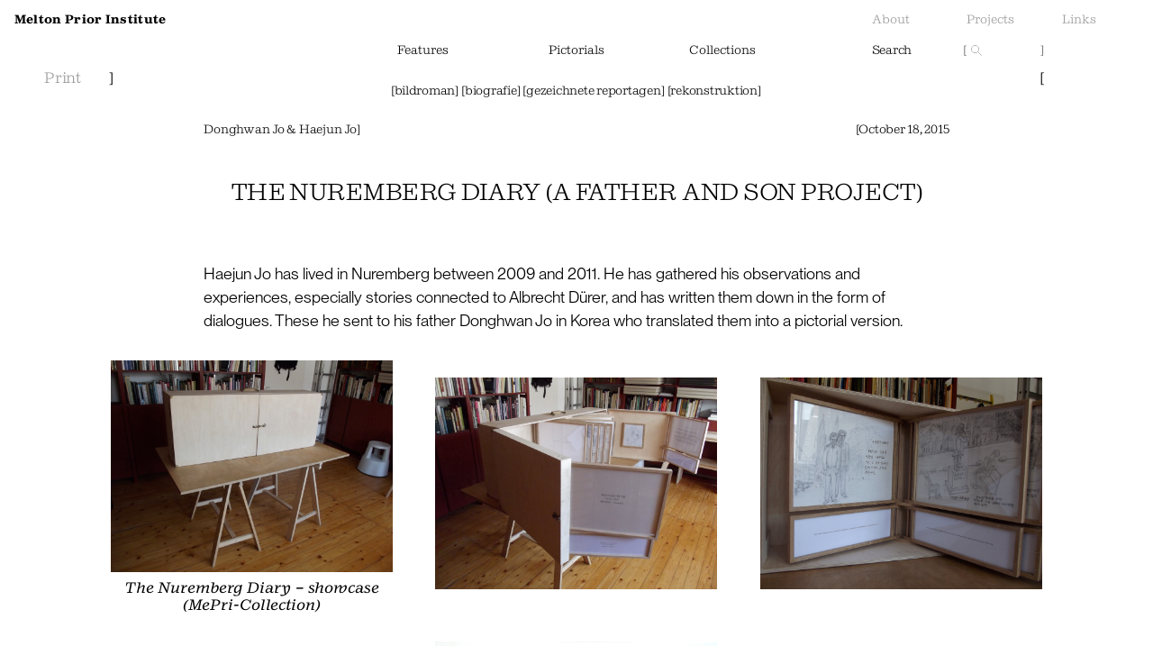

--- FILE ---
content_type: text/html; charset=UTF-8
request_url: https://meltonpriorinstitut.org/content/the-nuremberg-diary-a-father-and-son-project-by-donghwan-jo-haejun-jo-2009-2011/
body_size: 43004
content:
<!DOCTYPE html><html><head><meta charSet="utf-8"/><meta http-equiv="x-ua-compatible" content="ie=edge"/><meta name="viewport" content="width=device-width, initial-scale=1, shrink-to-fit=no"/><meta name="generator" content="Gatsby 5.14.1"/><style data-href="/styles.503262d0f593960e9960.css" data-identity="gatsby-global-css">@font-face{font-display:swap;font-family:DM Sans;font-style:normal;font-weight:400;src:url(/static/dm-sans-latin-ext-400-normal-46f8e89145ca0fc60f623d327d35db08.woff2) format("woff2"),url(/static/dm-sans-all-400-normal-37e3ab8cb633fce97c87dc20cffd615a.woff) format("woff");unicode-range:u+0100-024f,u+0259,u+1e??,u+2020,u+20a0-20ab,u+20ad-20cf,u+2113,u+2c60-2c7f,u+a720-a7ff}@font-face{font-display:swap;font-family:DM Sans;font-style:normal;font-weight:400;src:url(/static/dm-sans-latin-400-normal-71edbde4a8ed19eeef941b7a3ad1639d.woff2) format("woff2"),url(/static/dm-sans-all-400-normal-37e3ab8cb633fce97c87dc20cffd615a.woff) format("woff");unicode-range:u+00??,u+0131,u+0152-0153,u+02bb-02bc,u+02c6,u+02da,u+02dc,u+2000-206f,u+2074,u+20ac,u+2122,u+2191,u+2193,u+2212,u+2215,u+feff,u+fffd}@font-face{font-display:swap;font-family:DM Sans;font-style:normal;font-weight:700;src:url(/static/dm-sans-latin-ext-700-normal-260b7f4017e3fb22a92453e9869ad709.woff2) format("woff2"),url(/static/dm-sans-all-700-normal-83ca7716c560a37ada07ced98ad4c6ea.woff) format("woff");unicode-range:u+0100-024f,u+0259,u+1e??,u+2020,u+20a0-20ab,u+20ad-20cf,u+2113,u+2c60-2c7f,u+a720-a7ff}@font-face{font-display:swap;font-family:DM Sans;font-style:normal;font-weight:700;src:url(/static/dm-sans-latin-700-normal-6261bc7f59cc2e5f8f293a89e362662f.woff2) format("woff2"),url(/static/dm-sans-all-700-normal-83ca7716c560a37ada07ced98ad4c6ea.woff) format("woff");unicode-range:u+00??,u+0131,u+0152-0153,u+02bb-02bc,u+02c6,u+02da,u+02dc,u+2000-206f,u+2074,u+20ac,u+2122,u+2191,u+2193,u+2212,u+2215,u+feff,u+fffd}@font-face{font-display:swap;font-family:DM Mono;font-style:normal;font-weight:400;src:url([data-uri]) format("woff2"),url(/static/dm-mono-all-400-normal-71863af5fd990865914dda41c3808a86.woff) format("woff");unicode-range:u+0100-024f,u+0259,u+1e??,u+2020,u+20a0-20ab,u+20ad-20cf,u+2113,u+2c60-2c7f,u+a720-a7ff}@font-face{font-display:swap;font-family:DM Mono;font-style:normal;font-weight:400;src:url(/static/dm-mono-latin-400-normal-c1c4152e83611db446ecc2c0dfd72b04.woff2) format("woff2"),url(/static/dm-mono-all-400-normal-71863af5fd990865914dda41c3808a86.woff) format("woff");unicode-range:u+00??,u+0131,u+0152-0153,u+02bb-02bc,u+02c6,u+02da,u+02dc,u+2000-206f,u+2074,u+20ac,u+2122,u+2191,u+2193,u+2212,u+2215,u+feff,u+fffd}@font-face{font-display:swap;font-family:DM Mono;font-style:normal;font-weight:500;src:url([data-uri]) format("woff2"),url(/static/dm-mono-all-500-normal-dd1211e65f68bed55387e2363e419e78.woff) format("woff");unicode-range:u+0100-024f,u+0259,u+1e??,u+2020,u+20a0-20ab,u+20ad-20cf,u+2113,u+2c60-2c7f,u+a720-a7ff}@font-face{font-display:swap;font-family:DM Mono;font-style:normal;font-weight:500;src:url(/static/dm-mono-latin-500-normal-01077f9f58c8778a2435527972cabf0c.woff2) format("woff2"),url(/static/dm-mono-all-500-normal-dd1211e65f68bed55387e2363e419e78.woff) format("woff");unicode-range:u+00??,u+0131,u+0152-0153,u+02bb-02bc,u+02c6,u+02da,u+02dc,u+2000-206f,u+2074,u+20ac,u+2122,u+2191,u+2193,u+2212,u+2215,u+feff,u+fffd}.layout-module--inline-gatsby-image-wrapper--f77c0 a{display:flex;height:fit-content;justify-content:center;width:fit-content}a[href*="#_ftnref"] .layout-module--MsoFootnoteReference--f8f57{font-size:unset;vertical-align:unset}.layout-module--MsoFootnoteReference--f8f57,a[href*="#["]{color:rgba(0,0,0,.4);font-size:1.75vmin;line-height:normal;transition:all .5s;vertical-align:top}.layout-module--MsoFootnoteReference--f8f57:hover,a[href*="#["]:hover{color:#000}.layout-module--MsoFootnoteReference--f8f57:hover :after,.layout-module--MsoFootnoteReference--f8f57:hover:after,a[href*="#["]:hover :after,a[href*="#["]:hover:after{opacity:1}.layout-module--MsoFootnoteText--41b9a{font-family:Kleukens Egyptienne,Times New Roman,Times,serif;font-size:1.75vmin!important;font-weight:100}.layout-module--MsoFootnoteText--41b9a .layout-module--MsoFootnoteReference--f8f57{vertical-align:unset}.layout-module--wp-caption--0f770{font-family:Kleukens Egyptienne,Times New Roman,Times,serif;font-size:inherit;font-style:italic;font-weight:500}.layout-module--layout--e08e0{height:100vh}header{position:fixed;position:relative;top:0;width:100%;z-index:10000}header nav{background-color:#fff}header nav *{font-size:1.75vmin}header nav.layout-module--firstNav--8cc9a{grid-template-rows:repeat(3,2.1875vmin [row]);position:fixed;z-index:5000}header nav.layout-module--firstNav--8cc9a,header nav.layout-module--secondNav--6474d{box-sizing:border-box;column-gap:2.1875vmin;display:grid;grid-template-columns:repeat(12,1fr [col]);padding:0 2.1875vmin;width:100%}header nav.layout-module--secondNav--6474d{grid-template-rows:repeat(2,2.1875vmin [row]);position:relative;top:6.5625vmin;transition:all .5s;z-index:2500}header .layout-module--menuTopRowBg--db58c{background-color:#fff;display:none;grid-column:1/13;grid-row:1/4;margin-bottom:.7291666667vmin}header .layout-module--menuBottomRowBg--febe7{display:none;width:calc(100% - 2.1875vmin)}.layout-module--brand--7e967{grid-column-end:3;grid-column-start:1;grid-row-start:2;white-space:nowrap;z-index:10000}.layout-module--brand--7e967 a{font-feature-settings:"ss04";font-family:Kleukens Egyptienne,Times New Roman,Times,serif;font-weight:600;letter-spacing:.025em}ul.layout-module--secondaryNav--19eff{grid-column-end:13;grid-column-start:10;grid-row-start:2;list-style:none;z-index:5000}@media screen and (max-width:620px){ul.layout-module--secondaryNav--19eff{grid-column-end:4;grid-column-start:1;grid-row-start:1}ul.layout-module--secondaryNav--19eff li{display:flex}ul.layout-module--secondaryNav--19eff li a{align-self:flex-end}}div.layout-module--menuTransition--bae7b{background-color:#fff;column-gap:2.1875vmin;display:grid;grid-column-end:13;grid-column-start:1;grid-row-start:1;grid-template-columns:repeat(12,1fr [col]);transition:all .5s ease-in-out;transition-delay:50ms;width:100%;z-index:2500}ul.layout-module--categories--7730e{grid-column-end:9;grid-column-start:5;grid-row-start:4;list-style:none}ul.layout-module--categories--7730e li{text-align:center}ul.layout-module--categories--7730e li a{color:#000}ul.layout-module--categories--7730e li:first-of-type{text-align:left}ul.layout-module--categories--7730e li:last-of-type{text-align:right}.layout-module--searchBox--c670d{grid-column-end:13;grid-column-start:10;grid-row-start:4}.layout-module--searchBox--c670d p:after,.layout-module--searchBox--c670d p:before{transition:all .5s}.layout-module--searchBox--c670d div{background-image:url([data-uri]);background-position-x:5%;background-repeat:no-repeat;background-size:contain;height:1.75vmin;transition:all .5s}.layout-module--searchBox--c670d p{cursor:pointer}.layout-module--searchBox--c670d div{cursor:pointer;grid-column-end:4;grid-column-start:2;opacity:.6}.layout-module--searchBox--c670d div:hover{opacity:1}.layout-module--searchBox--c670d div:last-of-type{display:flex;flex-grow:1;padding:0!important}.layout-module--searchBox--c670d div:last-of-type input{box-sizing:border-box;padding:0 .546875vmin 0 2.84375vmin;transition:all .5s;width:calc(50% - 2.1875vmin)}.layout-module--searchBox--c670d div:last-of-type:focus-within input{padding:0 .546875vmin 0 2.84375vmin;width:100%}.layout-module--relatedPostsWrapper--13691 ul,.layout-module--searchResultsWrapper--5d662 ul{column-gap:2.1875vmin;display:grid;grid-template-columns:repeat(12,1fr [col]);list-style:none}.layout-module--relatedPostsWrapper--13691 ul a,.layout-module--searchResultsWrapper--5d662 ul a{grid-column-end:11;grid-column-start:3}.layout-module--relatedPostsWrapper--13691 .layout-module--articleFeature--db09f,.layout-module--relatedPostsWrapper--13691 .layout-module--articlePictorial--06d0c,.layout-module--relatedPostsWrapper--13691 .layout-module--relatedArticle--5bab7,.layout-module--searchResultsWrapper--5d662 .layout-module--articleFeature--db09f,.layout-module--searchResultsWrapper--5d662 .layout-module--articlePictorial--06d0c,.layout-module--searchResultsWrapper--5d662 .layout-module--relatedArticle--5bab7{box-sizing:border-box;display:flex;flex-direction:row;padding:2.1875vmin;width:100%}.layout-module--relatedPostsWrapper--13691 .layout-module--articleFeature--db09f .layout-module--articleBody--1502c,.layout-module--relatedPostsWrapper--13691 .layout-module--articlePictorial--06d0c .layout-module--articleBody--1502c,.layout-module--relatedPostsWrapper--13691 .layout-module--relatedArticle--5bab7 .layout-module--articleBody--1502c,.layout-module--searchResultsWrapper--5d662 .layout-module--articleFeature--db09f .layout-module--articleBody--1502c,.layout-module--searchResultsWrapper--5d662 .layout-module--articlePictorial--06d0c .layout-module--articleBody--1502c,.layout-module--searchResultsWrapper--5d662 .layout-module--relatedArticle--5bab7 .layout-module--articleBody--1502c{flex-direction:row;padding-left:2.1875vmin}.layout-module--relatedPostsWrapper--13691 .layout-module--articleFeature--db09f .layout-module--articleBody--1502c h1,.layout-module--relatedPostsWrapper--13691 .layout-module--articlePictorial--06d0c .layout-module--articleBody--1502c h1,.layout-module--relatedPostsWrapper--13691 .layout-module--relatedArticle--5bab7 .layout-module--articleBody--1502c h1,.layout-module--searchResultsWrapper--5d662 .layout-module--articleFeature--db09f .layout-module--articleBody--1502c h1,.layout-module--searchResultsWrapper--5d662 .layout-module--articlePictorial--06d0c .layout-module--articleBody--1502c h1,.layout-module--searchResultsWrapper--5d662 .layout-module--relatedArticle--5bab7 .layout-module--articleBody--1502c h1{font-size:3.5vmin;line-height:3.675vmin;width:100%}.layout-module--relatedPostsWrapper--13691 .layout-module--articleFeature--db09f .layout-module--articleExcerpt--56055 p,.layout-module--relatedPostsWrapper--13691 .layout-module--articlePictorial--06d0c .layout-module--articleExcerpt--56055 p,.layout-module--relatedPostsWrapper--13691 .layout-module--relatedArticle--5bab7 .layout-module--articleExcerpt--56055 p,.layout-module--searchResultsWrapper--5d662 .layout-module--articleFeature--db09f .layout-module--articleExcerpt--56055 p,.layout-module--searchResultsWrapper--5d662 .layout-module--articlePictorial--06d0c .layout-module--articleExcerpt--56055 p,.layout-module--searchResultsWrapper--5d662 .layout-module--relatedArticle--5bab7 .layout-module--articleExcerpt--56055 p{font-family:Neue Montreal,Times New Roman,Times,serif;font-size:1.75vmin;font-weight:500;line-height:2.1875vmin}.layout-module--relatedPostsWrapper--13691 .layout-module--articleFeature--db09f .layout-module--articleTagWrapper--6b153,.layout-module--relatedPostsWrapper--13691 .layout-module--articleFeature--db09f .layout-module--languagesWrapper--e2702,.layout-module--relatedPostsWrapper--13691 .layout-module--articlePictorial--06d0c .layout-module--articleTagWrapper--6b153,.layout-module--relatedPostsWrapper--13691 .layout-module--articlePictorial--06d0c .layout-module--languagesWrapper--e2702,.layout-module--relatedPostsWrapper--13691 .layout-module--relatedArticle--5bab7 .layout-module--articleTagWrapper--6b153,.layout-module--relatedPostsWrapper--13691 .layout-module--relatedArticle--5bab7 .layout-module--languagesWrapper--e2702,.layout-module--searchResultsWrapper--5d662 .layout-module--articleFeature--db09f .layout-module--articleTagWrapper--6b153,.layout-module--searchResultsWrapper--5d662 .layout-module--articleFeature--db09f .layout-module--languagesWrapper--e2702,.layout-module--searchResultsWrapper--5d662 .layout-module--articlePictorial--06d0c .layout-module--articleTagWrapper--6b153,.layout-module--searchResultsWrapper--5d662 .layout-module--articlePictorial--06d0c .layout-module--languagesWrapper--e2702,.layout-module--searchResultsWrapper--5d662 .layout-module--relatedArticle--5bab7 .layout-module--articleTagWrapper--6b153,.layout-module--searchResultsWrapper--5d662 .layout-module--relatedArticle--5bab7 .layout-module--languagesWrapper--e2702{align-self:flex-end;height:fit-content;margin-bottom:unset;width:fit-content}.layout-module--relatedPostsWrapper--13691 .layout-module--articleFeature--db09f .layout-module--articleTagWrapper--6b153 h4,.layout-module--relatedPostsWrapper--13691 .layout-module--articleFeature--db09f .layout-module--languagesWrapper--e2702 h4,.layout-module--relatedPostsWrapper--13691 .layout-module--articlePictorial--06d0c .layout-module--articleTagWrapper--6b153 h4,.layout-module--relatedPostsWrapper--13691 .layout-module--articlePictorial--06d0c .layout-module--languagesWrapper--e2702 h4,.layout-module--relatedPostsWrapper--13691 .layout-module--relatedArticle--5bab7 .layout-module--articleTagWrapper--6b153 h4,.layout-module--relatedPostsWrapper--13691 .layout-module--relatedArticle--5bab7 .layout-module--languagesWrapper--e2702 h4,.layout-module--searchResultsWrapper--5d662 .layout-module--articleFeature--db09f .layout-module--articleTagWrapper--6b153 h4,.layout-module--searchResultsWrapper--5d662 .layout-module--articleFeature--db09f .layout-module--languagesWrapper--e2702 h4,.layout-module--searchResultsWrapper--5d662 .layout-module--articlePictorial--06d0c .layout-module--articleTagWrapper--6b153 h4,.layout-module--searchResultsWrapper--5d662 .layout-module--articlePictorial--06d0c .layout-module--languagesWrapper--e2702 h4,.layout-module--searchResultsWrapper--5d662 .layout-module--relatedArticle--5bab7 .layout-module--articleTagWrapper--6b153 h4,.layout-module--searchResultsWrapper--5d662 .layout-module--relatedArticle--5bab7 .layout-module--languagesWrapper--e2702 h4{height:fit-content}.layout-module--searchWords--5d870{background-color:#fff;grid-column-end:11;grid-column-start:3;margin-bottom:2.1875vmin;padding-bottom:2.1875vmin;position:sticky;top:6.5625vmin;transition:all .5s;z-index:2500}.layout-module--searchWords--5d870 h1{font-size:4vmin;text-transform:none}.layout-module--relatedPostsWrapper--13691{column-gap:2.1875vmin;display:grid;grid-template-columns:repeat(12,1fr [col]);grid-template-rows:[row] 2.1875vmin [row] 2.1875vmin [row] auto;margin-top:4.375vmin}.layout-module--relatedPostsWrapper--13691 .layout-module--categoriesSectionHeader--14b74{column-gap:inherit;display:grid;grid-column:1/13;grid-row:1/3;grid-template-columns:inherit}.layout-module--relatedPostsWrapper--13691 .layout-module--categoriesSectionHeader--14b74>span:last-of-type{grid-column:2;grid-row:2;text-align:left}.layout-module--relatedPostsWrapper--13691 ul{grid-column-end:13;grid-column-start:1}.layout-module--relatedPostsWrapper--13691 h2{font-size:1.75vmin;grid-column-end:2;grid-column-start:1;grid-row-start:1;margin-left:1.09375vmin;white-space:nowrap}.layout-module--relatedPostsWrapper--13691 span{grid-row-start:2}.layout-module--relatedPostsWrapper--13691 span:first-of-type{grid-column-start:2;position:sticky;top:10.9375vmin}.layout-module--relatedPostsWrapper--13691 span:last-of-type{grid-column-start:11;text-align:right}label:focus-within p:after,label:focus-within p:before{opacity:1}label:focus-within div{opacity:1}input[type=text]{margin-top:-5px}.layout-module--searchBox--c670d,ul.layout-module--categories--7730e,ul.layout-module--secondaryNav--19eff{column-gap:inherit;display:grid;grid-template-columns:repeat(3,1fr [col])}.layout-module--searchBox--c670d p:before,ul.layout-module--categories--7730e p:before,ul.layout-module--secondaryNav--19eff p:before{content:"[";opacity:0}.layout-module--searchBox--c670d p:after,ul.layout-module--categories--7730e p:after,ul.layout-module--secondaryNav--19eff p:after{content:"]";opacity:0}.layout-module--searchBox--c670d>li a[aria-current]:after,.layout-module--searchBox--c670d>li a[aria-current]:before,footer ul>li a[aria-current]:after,footer ul>li a[aria-current]:before,label a[aria-current]:after,label a[aria-current]:before,ul.layout-module--categories--7730e>li a[aria-current]:after,ul.layout-module--categories--7730e>li a[aria-current]:before,ul.layout-module--secondaryNav--19eff>li a[aria-current]:after,ul.layout-module--secondaryNav--19eff>li a[aria-current]:before{opacity:1}.layout-module--searchBox--c670d>li a:before,.layout-module--searchBox--c670d>li p:before,footer ul>li a:before,footer ul>li p:before,label a:before,label p:before,ul.layout-module--categories--7730e>li a:before,ul.layout-module--categories--7730e>li p:before,ul.layout-module--secondaryNav--19eff>li a:before,ul.layout-module--secondaryNav--19eff>li p:before{content:"[";opacity:0}.layout-module--searchBox--c670d>li a:after,.layout-module--searchBox--c670d>li p:after,footer ul>li a:after,footer ul>li p:after,label a:after,label p:after,ul.layout-module--categories--7730e>li a:after,ul.layout-module--categories--7730e>li p:after,ul.layout-module--secondaryNav--19eff>li a:after,ul.layout-module--secondaryNav--19eff>li p:after{content:"]";opacity:0}.layout-module--searchBox--c670d>li:hover a:after,.layout-module--searchBox--c670d>li:hover a:before,.layout-module--searchBox--c670d>li:hover p:after,.layout-module--searchBox--c670d>li:hover p:before,footer ul>li:hover a:after,footer ul>li:hover a:before,footer ul>li:hover p:after,footer ul>li:hover p:before,label:hover a:after,label:hover a:before,label:hover p:after,label:hover p:before,ul.layout-module--categories--7730e>li:hover a:after,ul.layout-module--categories--7730e>li:hover a:before,ul.layout-module--categories--7730e>li:hover p:after,ul.layout-module--categories--7730e>li:hover p:before,ul.layout-module--secondaryNav--19eff>li:hover a:after,ul.layout-module--secondaryNav--19eff>li:hover a:before,ul.layout-module--secondaryNav--19eff>li:hover p:after,ul.layout-module--secondaryNav--19eff>li:hover p:before{opacity:1}.layout-module--searchBox--c670d,footer ul,ul.layout-module--secondaryNav--19eff{list-style:none}.layout-module--searchBox--c670d li a[aria-current]:after,.layout-module--searchBox--c670d li a[aria-current]:before,footer ul li a[aria-current]:after,footer ul li a[aria-current]:before,ul.layout-module--secondaryNav--19eff li a[aria-current]:after,ul.layout-module--secondaryNav--19eff li a[aria-current]:before{opacity:1}.layout-module--searchBox--c670d li a,.layout-module--searchBox--c670d li a:hover,footer ul li a,footer ul li a:hover,ul.layout-module--secondaryNav--19eff li a,ul.layout-module--secondaryNav--19eff li a:hover{color:rgba(0,0,0,.4)}footer{bottom:0;box-sizing:border-box;column-gap:2.1875vmin;display:grid!important;font-size:1.75vmin;grid-template-columns:repeat(12,1fr);height:fit-content;padding:4.375vmin 2.1875vmin 0!important;position:relative;white-space:nowrap;width:100%}footer ul{column-gap:inherit;display:grid;grid-auto-flow:column;grid-column-end:13;grid-column-start:10;grid-template-columns:repeat(3,1fr)}footer ul li{height:6.5625vmin}.layout-module--burgerButton--c6ce1{align-self:center;background-image:url("data:image/svg+xml;charset=utf-8,%3Csvg xmlns='http://www.w3.org/2000/svg' width='21' height='14' fill='none' viewBox='0 0 21 14'%3E%3Cline x1='21' y1='3.5' y2='3.5' stroke='%23000'/%3E%3Cpath stroke='%23000' d='M.5 3.5v-3m20 3v-3'/%3E%3Cline x1='21' y1='8.5' y2='8.5' stroke='%23000'/%3E%3Cline x1='21' y1='13.5' y2='13.5' stroke='%23000'/%3E%3C/svg%3E");background-position-x:right;background-position-y:center;background-repeat:no-repeat;display:none;height:16px;width:21px;z-index:50000}.layout-module--articlePictorial--06d0c:hover .layout-module--thumbnail--d0f58>div:before{transform:translate(4px,4px) rotate(3deg)}.layout-module--articlePictorial--06d0c:hover .layout-module--thumbnail--d0f58>div:after{transform:translate(8px,8px) rotate(6deg)}.layout-module--articlePictorial--06d0c .layout-module--thumbnail--d0f58{position:relative;z-index:100}.layout-module--articlePictorial--06d0c .layout-module--thumbnail--d0f58 picture img{z-index:100}.layout-module--articlePictorial--06d0c .layout-module--thumbnail--d0f58>div:after,.layout-module--articlePictorial--06d0c .layout-module--thumbnail--d0f58>div:before{background-color:#323232;content:"";height:100%;left:0;position:absolute;top:0;transform:translate(4px,4px) rotate(0deg);transform-origin:left bottom;transition:all .5s;width:100%;z-index:50}.layout-module--articlePictorial--06d0c .layout-module--thumbnail--d0f58 div:after{background-color:#727272;transform:translate(8px,8px) rotate(0deg);z-index:45}.layout-module--articlePictorial--06d0c .layout-module--thumbnail--d0f58>div{overflow:unset;width:calc(100% - 12px)}.layout-module--thumbnail--d0f58{max-width:25%;min-width:25%}.layout-module--articleCollection--3db5c{display:flex;flex-direction:column;padding:1.09375vmin}.layout-module--articleCollection--3db5c .layout-module--articleBody--1502c{flex-direction:row;flex-grow:1;padding:unset!important}.layout-module--articleCollection--3db5c .layout-module--articleBody--1502c div,.layout-module--articleCollection--3db5c .layout-module--articleBody--1502c h1,.layout-module--articleCollection--3db5c .layout-module--articleBody--1502c p{line-height:2.1875vmin;margin:1.09375vmin 0}.layout-module--articleCollection--3db5c .layout-module--articleBody--1502c .layout-module--articleTagWrapper--6b153{flex-direction:row;flex-wrap:wrap}.layout-module--articleCollection--3db5c .layout-module--articleBody--1502c .layout-module--languagesWrapper--e2702{justify-content:center;width:100%}.layout-module--articleCollection--3db5c.layout-module--articlePictorial--06d0c:hover .layout-module--thumbnail--d0f58>div:before{transform:translate(4px,4px) rotate(1.5deg)}.layout-module--articleCollection--3db5c.layout-module--articlePictorial--06d0c:hover .layout-module--thumbnail--d0f58>div:after{transform:translate(8px,8px) rotate(3deg)}.layout-module--articleCollection--3db5c.layout-module--articleFeature--db09f .layout-module--thumbnail--d0f58,.layout-module--articleCollection--3db5c.layout-module--articlePictorial--06d0c .layout-module--thumbnail--d0f58{margin-bottom:3.28125vmin;margin-left:auto;margin-right:auto;max-width:calc(100% - 1.75vmin)!important;min-width:auto}@media screen and (max-width:1080px){header{background-color:#fff;display:block;height:6.5625vmin;position:fixed;top:0;transition:all .5s}header nav *{font-size:2vmin}header *{transition:all .5s}header nav.layout-module--firstNav--8cc9a{box-sizing:border-box;column-gap:unset;display:flex;flex-direction:row;flex-wrap:wrap;height:6.5625vmin;justify-content:space-between;max-width:100vw;padding:0 1.09375vmin;position:relative;top:0}header nav.layout-module--firstNav--8cc9a .layout-module--brand--7e967,header nav.layout-module--firstNav--8cc9a .layout-module--menuTopRowBg--db58c,header nav.layout-module--firstNav--8cc9a .layout-module--secondaryNav--19eff{transition-delay:.6s}header nav.layout-module--firstNav--8cc9a .layout-module--secondaryNav--19eff{column-gap:2.1875vmin;grid-template-columns:repeat(3,1fr);width:calc(100% - 2.1875vmin);z-index:1000}header nav.layout-module--firstNav--8cc9a .layout-module--menuTopRowBg--db58c{display:block;height:2.1875vmin;left:0;margin:unset;position:absolute;top:2.1875vmin;width:100%;z-index:7500}header nav.layout-module--firstNav--8cc9a .layout-module--brand--7e967{width:fit-content}header nav.layout-module--firstNav--8cc9a .layout-module--brand--7e967 a{font-size:2.5vmin}header nav.layout-module--firstNav--8cc9a,header nav.layout-module--secondNav--6474d{display:block}header nav.layout-module--firstNav--8cc9a .layout-module--brand--7e967,header nav.layout-module--firstNav--8cc9a .layout-module--burgerButton--c6ce1,header nav.layout-module--firstNav--8cc9a .layout-module--menuTransition--bae7b,header nav.layout-module--firstNav--8cc9a .layout-module--secondaryNav--19eff,header nav.layout-module--secondNav--6474d .layout-module--brand--7e967,header nav.layout-module--secondNav--6474d .layout-module--burgerButton--c6ce1,header nav.layout-module--secondNav--6474d .layout-module--menuTransition--bae7b,header nav.layout-module--secondNav--6474d .layout-module--secondaryNav--19eff{position:absolute;top:2.1875vmin}header nav.layout-module--secondNav--6474d{height:6.5625vmin;max-width:100vw;padding:0 1.09375vmin;position:absolute;top:0;transition-delay:.4s}header nav.layout-module--secondNav--6474d .layout-module--categories--7730e,header nav.layout-module--secondNav--6474d .layout-module--menuTransition--bae7b,header nav.layout-module--secondNav--6474d .layout-module--searchBox--c670d{width:100%}header nav.layout-module--secondNav--6474d .layout-module--menuTransition--bae7b{grid-template-columns:repeat(3,1fr);position:absolute;width:calc(100% - 2.1875vmin);z-index:1000}header nav.layout-module--secondNav--6474d .layout-module--menuTransition--bae7b .layout-module--categories--7730e{position:absolute;transition-delay:.2s;z-index:5000}header nav.layout-module--secondNav--6474d .layout-module--menuTransition--bae7b .layout-module--searchBox--c670d{grid-template-column:repeat(3,1fr);column-gap:2.1875vmin;grid-column:1/4;position:absolute;top:0;transition-delay:0ms}header nav.layout-module--secondNav--6474d .layout-module--menuTransition--bae7b .layout-module--searchBox--c670d p{grid-column:1;line-height:unset}header nav.layout-module--secondNav--6474d .layout-module--menuTransition--bae7b .layout-module--searchBox--c670d div{background-position-x:1.44375vmin;grid-column:2/4}header nav.layout-module--secondNav--6474d .layout-module--menuTransition--bae7b .layout-module--searchBox--c670d div:last-of-type{display:flex;flex-grow:1;padding:0!important}header nav.layout-module--secondNav--6474d .layout-module--menuTransition--bae7b .layout-module--searchBox--c670d div:last-of-type input{box-sizing:border-box;padding:0 .546875vmin 0 2.84375vmin;transition:all .5s;width:calc(50% - 2.1875vmin)}header nav.layout-module--secondNav--6474d .layout-module--menuTransition--bae7b .layout-module--searchBox--c670d div:last-of-type:focus-within input{padding:0 .546875vmin 0 2.84375vmin;width:100%}header nav.layout-module--secondNav--6474d .layout-module--menuTransition--bae7b .layout-module--menuBottomRowBg--febe7{background-color:#fff;display:block;height:2.1875vmin;position:absolute;width:100%;z-index:2500}header .layout-module--active--a38e1.layout-module--firstNav--8cc9a *,header .layout-module--active--a38e1.layout-module--secondNav--6474d *{transition:all .5s}header .layout-module--active--a38e1.layout-module--firstNav--8cc9a .layout-module--brand--7e967,header .layout-module--active--a38e1.layout-module--firstNav--8cc9a .layout-module--burgerButton--c6ce1,header .layout-module--active--a38e1.layout-module--firstNav--8cc9a .layout-module--menuTopRowBg--db58c{top:5.096875vmin;transition-delay:0ms}header .layout-module--active--a38e1.layout-module--firstNav--8cc9a .layout-module--burgerButton--c6ce1{background-image:url("data:image/svg+xml;charset=utf-8,%3Csvg xmlns='http://www.w3.org/2000/svg' width='16' height='15' fill='none' viewBox='0 0 16 15'%3E%3Cline x2='19.488' y1='-.625' y2='-.625' stroke='%23000' stroke-width='1.25' transform='matrix(-.71834 .69569 -.13553 -.99077 15 0)'/%3E%3Cline x2='19.488' y1='-.625' y2='-.625' stroke='%23000' stroke-width='1.25' transform='matrix(-.71834 -.69569 .13553 -.99077 15 13.558)'/%3E%3C/svg%3E")}header .layout-module--active--a38e1.layout-module--secondNav--6474d{top:6.5625vmin;transition-delay:0ms}header .layout-module--active--a38e1.layout-module--secondNav--6474d .layout-module--menuTransition--bae7b .layout-module--categories--7730e{transition-delay:.2s}header .layout-module--active--a38e1.layout-module--secondNav--6474d .layout-module--menuTransition--bae7b label.layout-module--searchBox--c670d{position:absolute;top:3.28125vmin;transition-delay:.4s}header.layout-module--active--a38e1{height:15.3125vmin;transition:all .5s;transition-delay:.3s}.layout-module--burgerButton--c6ce1{display:block;height:2.1875vmin;right:1.09375vmin}ul.layout-module--categories--7730e{grid-column-end:4;grid-column-start:1;grid-row-start:3}ul.layout-module--categories--7730e li{width:fit-content}.layout-module--thumbnail--d0f58{height:auto;margin:1.09375vmin 1.09375vmin 0 0;max-width:33%;min-width:33%}.layout-module--thumbnail--d0f58 img{height:auto}.layout-module--articleCollection--3db5c.layout-module--articleFeature--db09f .layout-module--thumbnail--d0f58,.layout-module--articleCollection--3db5c.layout-module--articlePictorial--06d0c .layout-module--thumbnail--d0f58{margin-bottom:3.28125vmin;margin-left:auto;margin-right:auto;max-width:calc(100% - 1.75vmin)!important;min-width:auto}.layout-module--articleFeature--db09f,.layout-module--articlePictorial--06d0c,.layout-module--relatedArticle--5bab7{flex-direction:column}footer{bottom:0;display:block!important;position:relative}footer ul{grid-template-columns:repeat(3,1fr)}.layout-module--relatedPostsWrapper--13691,.layout-module--searchResultsWrapper--5d662{grid-template-columns:repeat(3,1fr [col])}.layout-module--relatedPostsWrapper--13691 .layout-module--categoriesSectionHeader--14b74,.layout-module--searchResultsWrapper--5d662 .layout-module--categoriesSectionHeader--14b74{grid-column:1/4}.layout-module--relatedPostsWrapper--13691 .layout-module--categoriesSectionHeader--14b74 h2,.layout-module--searchResultsWrapper--5d662 .layout-module--categoriesSectionHeader--14b74 h2{font-size:1.75vmin;margin-left:1.09375vmin;white-space:nowrap}.layout-module--relatedPostsWrapper--13691 .layout-module--categoriesSectionHeader--14b74 span:last-of-type,.layout-module--searchResultsWrapper--5d662 .layout-module--categoriesSectionHeader--14b74 span:last-of-type{grid-column:1;text-align:right;width:50%}.layout-module--relatedPostsWrapper--13691 .layout-module--searchWords--5d870,.layout-module--searchResultsWrapper--5d662 .layout-module--searchWords--5d870{grid-column:1/4;padding:0 1.09375vmin}.layout-module--relatedPostsWrapper--13691 .layout-module--searchWords--5d870 h1,.layout-module--searchResultsWrapper--5d662 .layout-module--searchWords--5d870 h1{font-size:1.5rem}.layout-module--relatedPostsWrapper--13691 ul,.layout-module--searchResultsWrapper--5d662 ul{column-gap:2.1875vmin;grid-column:1/4;grid-template-columns:repeat(3,1fr [col])}.layout-module--relatedPostsWrapper--13691 ul a,.layout-module--searchResultsWrapper--5d662 ul a{grid-column-end:4;grid-column-start:1;padding:0 1.09375vmin}.layout-module--relatedPostsWrapper--13691 .layout-module--articleFeature--db09f,.layout-module--relatedPostsWrapper--13691 .layout-module--articlePictorial--06d0c,.layout-module--searchResultsWrapper--5d662 .layout-module--articleFeature--db09f,.layout-module--searchResultsWrapper--5d662 .layout-module--articlePictorial--06d0c{padding:unset}.layout-module--relatedPostsWrapper--13691>span:last-of-type,.layout-module--searchResultsWrapper--5d662>span:last-of-type{grid-column:3;justify-self:flex-end;text-align:left;width:50%}span:last-of-type{grid-column-start:3}}@media screen and (max-width:620px){header{background-color:#fff;display:block;height:12vmin;position:fixed;top:0;transition:all .5s}header nav *{font-size:4vmin}header *{transition:all .5s}header nav.layout-module--firstNav--8cc9a{box-sizing:border-box;column-gap:unset;display:flex;flex-direction:row;flex-wrap:wrap;height:13vmin;justify-content:space-between;max-width:100vw;padding:0 2vmin;position:relative;top:0}header nav.layout-module--firstNav--8cc9a .layout-module--brand--7e967,header nav.layout-module--firstNav--8cc9a .layout-module--menuTopRowBg--db58c,header nav.layout-module--firstNav--8cc9a .layout-module--secondaryNav--19eff{transition-delay:.6s}header nav.layout-module--firstNav--8cc9a .layout-module--secondaryNav--19eff{column-gap:2.1875vmin;grid-template-columns:repeat(3,1fr);width:calc(100% - 4vmin);z-index:1000}header nav.layout-module--firstNav--8cc9a .layout-module--menuTopRowBg--db58c{display:block;height:4vmin;left:0;margin:unset;position:absolute;top:4vmin;width:100%;z-index:7500}header nav.layout-module--firstNav--8cc9a .layout-module--brand--7e967{width:fit-content}header nav.layout-module--firstNav--8cc9a .layout-module--brand--7e967 a{font-size:5vmin}header nav.layout-module--firstNav--8cc9a .layout-module--burgerButton--c6ce1{height:4.8vmin}header nav.layout-module--firstNav--8cc9a,header nav.layout-module--secondNav--6474d{display:block}header nav.layout-module--firstNav--8cc9a .layout-module--brand--7e967,header nav.layout-module--firstNav--8cc9a .layout-module--burgerButton--c6ce1,header nav.layout-module--firstNav--8cc9a .layout-module--menuTransition--bae7b,header nav.layout-module--firstNav--8cc9a .layout-module--secondaryNav--19eff,header nav.layout-module--secondNav--6474d .layout-module--brand--7e967,header nav.layout-module--secondNav--6474d .layout-module--burgerButton--c6ce1,header nav.layout-module--secondNav--6474d .layout-module--menuTransition--bae7b,header nav.layout-module--secondNav--6474d .layout-module--secondaryNav--19eff{position:absolute;top:4vmin}header nav.layout-module--secondNav--6474d{height:12vmin;max-width:100vw;padding:0 2vmin;position:absolute;top:0;transition-delay:.4s}header nav.layout-module--secondNav--6474d .layout-module--menuTransition--bae7b{grid-template-columns:repeat(3,1fr);position:absolute;width:calc(100% - 4vmin);z-index:1000}header nav.layout-module--secondNav--6474d .layout-module--menuTransition--bae7b .layout-module--categories--7730e{position:absolute;transition-delay:.2s;z-index:5000}header nav.layout-module--secondNav--6474d .layout-module--menuTransition--bae7b .layout-module--searchBox--c670d{grid-template-column:repeat(3,1fr);column-gap:2vmin;grid-column:1/4;position:absolute;top:0;transition-delay:0ms}header nav.layout-module--secondNav--6474d .layout-module--menuTransition--bae7b .layout-module--searchBox--c670d p{grid-column:1}header nav.layout-module--secondNav--6474d .layout-module--menuTransition--bae7b .layout-module--searchBox--c670d div{background-position-x:3vmin;height:4vmin}header nav.layout-module--secondNav--6474d .layout-module--menuTransition--bae7b .layout-module--searchBox--c670d div:last-of-type{display:flex;flex-grow:1;padding:0!important}header nav.layout-module--secondNav--6474d .layout-module--menuTransition--bae7b .layout-module--searchBox--c670d div:last-of-type input{box-sizing:border-box;padding:1vmin 1vmin 0 7vmin;transition:all .5s;width:calc(50% - 2.1875vmin)}header nav.layout-module--secondNav--6474d .layout-module--menuTransition--bae7b .layout-module--searchBox--c670d div:last-of-type:focus-within input{padding:1vmin 1vmin 0 7vmin;width:100%}header nav.layout-module--secondNav--6474d .layout-module--menuTransition--bae7b .layout-module--menuBottomRowBg--febe7{background-color:#fff;display:block;height:4vmin;position:absolute;width:100%;z-index:2500}header .layout-module--active--a38e1.layout-module--firstNav--8cc9a *,header .layout-module--active--a38e1.layout-module--secondNav--6474d *{transition:all .5s}header .layout-module--active--a38e1.layout-module--firstNav--8cc9a .layout-module--brand--7e967,header .layout-module--active--a38e1.layout-module--firstNav--8cc9a .layout-module--burgerButton--c6ce1,header .layout-module--active--a38e1.layout-module--firstNav--8cc9a .layout-module--menuTopRowBg--db58c{top:11vmin;transition-delay:0ms}header .layout-module--active--a38e1.layout-module--firstNav--8cc9a .layout-module--burgerButton--c6ce1{background-image:url("data:image/svg+xml;charset=utf-8,%3Csvg xmlns='http://www.w3.org/2000/svg' width='16' height='15' fill='none' viewBox='0 0 16 15'%3E%3Cline x2='19.488' y1='-.625' y2='-.625' stroke='%23000' stroke-width='1.25' transform='matrix(-.71834 .69569 -.13553 -.99077 15 0)'/%3E%3Cline x2='19.488' y1='-.625' y2='-.625' stroke='%23000' stroke-width='1.25' transform='matrix(-.71834 -.69569 .13553 -.99077 15 13.558)'/%3E%3C/svg%3E");height:6vmin}header .layout-module--active--a38e1.layout-module--secondNav--6474d{top:16vmin;transition-delay:0ms}header .layout-module--active--a38e1.layout-module--secondNav--6474d .layout-module--menuTransition--bae7b .layout-module--categories--7730e{transition-delay:.2s}header .layout-module--active--a38e1.layout-module--secondNav--6474d .layout-module--menuTransition--bae7b label.layout-module--searchBox--c670d{position:absolute;top:8vmin;transition-delay:.4s}header.layout-module--active--a38e1{height:36vmin;transition:all .5s;transition-delay:.3s}.layout-module--burgerButton--c6ce1{display:block;height:2.1875vmin;right:2vmin}ul.layout-module--categories--7730e{grid-column-end:4;grid-column-start:1;grid-row-start:3}ul.layout-module--categories--7730e li{width:fit-content}.layout-module--thumbnail--d0f58{margin:1.09375vmin 0;max-width:100%;min-width:100%}.layout-module--articleFeature--db09f,.layout-module--articlePictorial--06d0c,.layout-module--relatedArticle--5bab7{flex-direction:column!important}.layout-module--articleFeature--db09f .layout-module--thumbnail--d0f58,.layout-module--articlePictorial--06d0c .layout-module--thumbnail--d0f58,.layout-module--relatedArticle--5bab7 .layout-module--thumbnail--d0f58{display:flex;justify-content:center}.layout-module--articleFeature--db09f .layout-module--thumbnail--d0f58>div,.layout-module--articlePictorial--06d0c .layout-module--thumbnail--d0f58>div,.layout-module--relatedArticle--5bab7 .layout-module--thumbnail--d0f58>div{margin-bottom:2.5vmin;max-width:calc(100% - 12px);width:unset}footer{bottom:0;display:block!important;height:24vmin;padding:8vmin 2vmin!important;position:static}footer ul{grid-template-columns:repeat(3,1fr)}footer ul li{font-size:4vmin}.layout-module--relatedPostsWrapper--13691,.layout-module--searchResultsWrapper--5d662{grid-template-columns:repeat(3,1fr [col])}.layout-module--relatedPostsWrapper--13691 .layout-module--categoriesSectionHeader--14b74,.layout-module--searchResultsWrapper--5d662 .layout-module--categoriesSectionHeader--14b74{grid-column:1/4}.layout-module--relatedPostsWrapper--13691 .layout-module--categoriesSectionHeader--14b74 h2,.layout-module--searchResultsWrapper--5d662 .layout-module--categoriesSectionHeader--14b74 h2{font-size:4vmin;margin-left:1.09375vmin;white-space:nowrap}.layout-module--relatedPostsWrapper--13691 .layout-module--categoriesSectionHeader--14b74 span:last-of-type,.layout-module--searchResultsWrapper--5d662 .layout-module--categoriesSectionHeader--14b74 span:last-of-type{grid-column:1;text-align:right;width:50%}.layout-module--relatedPostsWrapper--13691 .layout-module--searchWords--5d870,.layout-module--searchResultsWrapper--5d662 .layout-module--searchWords--5d870{grid-column:1/4;padding:0 1.09375vmin;top:1px}.layout-module--relatedPostsWrapper--13691 .layout-module--searchWords--5d870 h1,.layout-module--searchResultsWrapper--5d662 .layout-module--searchWords--5d870 h1{font-size:6vmin;line-height:6.25vmin}.layout-module--relatedPostsWrapper--13691 ul,.layout-module--searchResultsWrapper--5d662 ul{column-gap:2.1875vmin;grid-column:1/4;grid-template-columns:repeat(3,1fr [col])}.layout-module--relatedPostsWrapper--13691 ul a,.layout-module--searchResultsWrapper--5d662 ul a{grid-column-end:4;grid-column-start:1;padding:0 1.09375vmin}.layout-module--relatedPostsWrapper--13691 .layout-module--articleFeature--db09f,.layout-module--relatedPostsWrapper--13691 .layout-module--articlePictorial--06d0c,.layout-module--searchResultsWrapper--5d662 .layout-module--articleFeature--db09f,.layout-module--searchResultsWrapper--5d662 .layout-module--articlePictorial--06d0c{padding:unset}.layout-module--relatedPostsWrapper--13691>span:last-of-type,.layout-module--searchResultsWrapper--5d662>span:last-of-type{grid-column:3;justify-self:flex-end;text-align:left;width:50%}span:last-of-type{grid-column-start:3}}@media print{footer,header,nav{display:none!important}}.articleTitle-module--inline-gatsby-image-wrapper--0f0e4 a{display:flex;height:fit-content;justify-content:center;width:fit-content}a[href*="#_ftnref"] .articleTitle-module--MsoFootnoteReference--a9008{font-size:unset;vertical-align:unset}.articleTitle-module--MsoFootnoteReference--a9008,a[href*="#["]{color:rgba(0,0,0,.4);font-size:1.75vmin;line-height:normal;transition:all .5s;vertical-align:top}.articleTitle-module--MsoFootnoteReference--a9008:hover,a[href*="#["]:hover{color:#000}.articleTitle-module--MsoFootnoteReference--a9008:hover :after,.articleTitle-module--MsoFootnoteReference--a9008:hover:after,a[href*="#["]:hover :after,a[href*="#["]:hover:after{opacity:1}.articleTitle-module--MsoFootnoteText--58351{font-family:Kleukens Egyptienne,Times New Roman,Times,serif;font-size:1.75vmin!important;font-weight:100}.articleTitle-module--MsoFootnoteText--58351 .articleTitle-module--MsoFootnoteReference--a9008{vertical-align:unset}.articleTitle-module--wp-caption--d0024{font-family:Kleukens Egyptienne,Times New Roman,Times,serif;font-size:inherit;font-style:italic;font-weight:500}div .articleTitle-module--article-title--57539{display:flex;flex:3 1;flex-direction:row!important}div .articleTitle-module--article-title--57539 div:last-child{box-sizing:border-box;display:flex;flex-direction:row;flex-wrap:wrap;padding:0 2.1875vmin}div .articleTitle-module--article-title--57539 div:last-child p{width:50%}div .articleTitle-module--article-title--57539 div:last-child p:last-of-type{text-align:right}div .articleTitle-module--article-title--57539 div:last-child h1{font-size:2.5vmin;line-height:3.28125vmin;padding:0 2.1875vmin;text-align:center;text-transform:uppercase;width:100%}.articleTitle-module--articleMeta--bf41d{display:flex;flex-wrap:wrap;height:fit-content;justify-content:space-between!important;width:100%}.articleTitle-module--articleMeta--bf41d h4{height:fit-content;opacity:1}.articleTitle-module--articleMeta--bf41d h1{width:100%}.articleTitle-module--articleMeta--bf41d .articleTitle-module--articleDate--25761{flex-grow:1;justify-self:flex-end;text-align:right}@media screen and (max-width:1080px){.articleTitle-module--articleMeta--bf41d h4{font-size:2vmin}}@media screen and (max-width:620px){.articleTitle-module--articleMeta--bf41d h1{font-size:5vmin}.articleTitle-module--articleMeta--bf41d h4{font-size:4vmin;line-height:6.25vmin}}.article-module--inline-gatsby-image-wrapper--341f2 a{display:flex;height:fit-content;justify-content:center;width:fit-content}a[href*="#_ftnref"] .article-module--MsoFootnoteReference--9d81e{font-size:unset;vertical-align:unset}.article-module--MsoFootnoteReference--9d81e,a[href*="#["]{color:rgba(0,0,0,.4);font-size:1.75vmin;line-height:normal;transition:all .5s;vertical-align:top}.article-module--MsoFootnoteReference--9d81e:hover,a[href*="#["]:hover{color:#000}.article-module--MsoFootnoteReference--9d81e:hover :after,.article-module--MsoFootnoteReference--9d81e:hover:after,a[href*="#["]:hover :after,a[href*="#["]:hover:after{opacity:1}.article-module--MsoFootnoteText--01204{font-family:Kleukens Egyptienne,Times New Roman,Times,serif;font-size:1.75vmin!important;font-weight:100}.article-module--MsoFootnoteText--01204 .article-module--MsoFootnoteReference--9d81e{vertical-align:unset}.article-module--wp-caption--e650d{font-family:Kleukens Egyptienne,Times New Roman,Times,serif;font-size:inherit;font-style:italic;font-weight:500}.article-module--thumbnail--3bb90{max-width:25%;min-width:25%}.article-module--article--ba0fe{display:flex;margin:2.1875vmin 0}.article-module--articleExcerpt--70a81{height:fit-content;width:100%}.article-module--languagesWrapper--172e1{display:flex!important;flex-direction:row-reverse;opacity:1}.article-module--languagesWrapper--172e1 a{color:rgba(0,0,0,.4);font-size:1.75vmin;margin-left:.546875vmin;width:fit-content!important}.article-module--languagesWrapper--172e1 a button:before{content:"["}.article-module--languagesWrapper--172e1 a button:after{content:"]"}.article-module--languagesWrapper--172e1 button:after,.article-module--languagesWrapper--172e1 button:before{color:transparent}.article-module--languagesWrapper--172e1 a:hover button:after,.article-module--languagesWrapper--172e1 a:hover button:before{color:rgba(0,0,0,.4)!important}.article-module--articleTagWrapper--89683{align-self:flex-end;display:flex;flex-wrap:wrap;justify-content:center;width:100%}.article-module--articleTagWrapper--89683 h4{margin:0 .21875vmin;opacity:1;white-space:nowrap}.article-module--articleTagWrapper--89683 h4:first-of-type{margin:0 .21875vmin 0 0}.article-module--articleFeature--9a73c,.article-module--articlePictorial--445b7,.article-module--relatedArticle--7f6d8{box-sizing:border-box;display:flex;flex-direction:row;padding:2.1875vmin;width:100%}.article-module--articleFeature--9a73c .article-module--articleBody--4ef0d,.article-module--articlePictorial--445b7 .article-module--articleBody--4ef0d,.article-module--relatedArticle--7f6d8 .article-module--articleBody--4ef0d{flex-direction:row;padding-left:2.1875vmin}.article-module--articleFeature--9a73c .article-module--articleBody--4ef0d h1,.article-module--articlePictorial--445b7 .article-module--articleBody--4ef0d h1,.article-module--relatedArticle--7f6d8 .article-module--articleBody--4ef0d h1{font-size:2.5vmin;line-height:3.675vmin;width:100%}.article-module--articleFeature--9a73c .article-module--articleExcerpt--70a81 p,.article-module--articlePictorial--445b7 .article-module--articleExcerpt--70a81 p,.article-module--relatedArticle--7f6d8 .article-module--articleExcerpt--70a81 p{font-family:Neue Montreal,Times New Roman,Times,serif;font-size:1.75vmin;font-weight:500;line-height:2.1875vmin}.article-module--articleFeature--9a73c .article-module--languagesWrapper--172e1,.article-module--articlePictorial--445b7 .article-module--languagesWrapper--172e1,.article-module--relatedArticle--7f6d8 .article-module--languagesWrapper--172e1{flex-grow:1}.article-module--articleFeature--9a73c .article-module--articleTagWrapper--89683,.article-module--articleFeature--9a73c .article-module--languagesWrapper--172e1,.article-module--articlePictorial--445b7 .article-module--articleTagWrapper--89683,.article-module--articlePictorial--445b7 .article-module--languagesWrapper--172e1,.article-module--relatedArticle--7f6d8 .article-module--articleTagWrapper--89683,.article-module--relatedArticle--7f6d8 .article-module--languagesWrapper--172e1{align-self:flex-end;height:fit-content;margin-bottom:unset;width:fit-content}.article-module--articleFeature--9a73c .article-module--articleTagWrapper--89683 h4,.article-module--articleFeature--9a73c .article-module--languagesWrapper--172e1 h4,.article-module--articlePictorial--445b7 .article-module--articleTagWrapper--89683 h4,.article-module--articlePictorial--445b7 .article-module--languagesWrapper--172e1 h4,.article-module--relatedArticle--7f6d8 .article-module--articleTagWrapper--89683 h4,.article-module--relatedArticle--7f6d8 .article-module--languagesWrapper--172e1 h4{height:fit-content}.article-module--categoriesArticle--bba5e{display:flex;flex-direction:row;height:fit-content}.article-module--categoriesArticle--bba5e .article-module--articleBody--4ef0d{padding-left:1.09375vmin}.article-module--articleBody--4ef0d{display:flex;flex:1 1;flex-direction:column;flex-wrap:wrap;height:auto;justify-content:space-between!important}.article-module--articleBody--4ef0d div,.article-module--articleBody--4ef0d h1,.article-module--articleBody--4ef0d p{margin:1.09375vmin 0}.article-module--articleBody--4ef0d div:first-child,.article-module--articleBody--4ef0d h1:first-child,.article-module--articleBody--4ef0d p:first-child{margin-top:unset!important}.article-module--articleBody--4ef0d div:last-child,.article-module--articleBody--4ef0d h1:last-child,.article-module--articleBody--4ef0d p:last-child{margin-bottom:unset!important}.article-module--articleBody--4ef0d p{display:inline-flex;font-size:1.75vmin;height:fit-content;line-height:2.1875vmin}.article-module--articleBody--4ef0d h1{font-size:2.5vmin;height:fit-content;line-height:3.125vmin;text-align:center;width:100%}.article-module--recommendedArticle--219ab{box-sizing:border-box;display:flex;flex-direction:row;padding:2.1875vmin;width:100%}.article-module--recommendedArticle--219ab .article-module--thumbnail--3bb90{min-width:calc(30% - 4.375vmin)}.article-module--recommendedArticle--219ab .article-module--articleBody--4ef0d{flex-direction:row;padding-left:2.1875vmin}.article-module--recommendedArticle--219ab .article-module--articleBody--4ef0d h1{font-size:3.5vmin;line-height:3.675vmin;width:100%}.article-module--recommendedArticle--219ab .article-module--articleExcerpt--70a81 p{font-size:2.5vmin;line-height:3.125vmin}.article-module--recommendedArticle--219ab .article-module--languagesWrapper--172e1 a{color:rgba(0,0,0,.4)}.article-module--recommendedArticle--219ab .article-module--articleTagWrapper--89683,.article-module--recommendedArticle--219ab .article-module--languagesWrapper--172e1{align-self:flex-end;height:fit-content;margin-bottom:unset;width:fit-content}.article-module--recommendedArticle--219ab .article-module--articleTagWrapper--89683 h4,.article-module--recommendedArticle--219ab .article-module--languagesWrapper--172e1 h4{height:fit-content}.article-module--articleBody--4ef0d,a,a:after,a:before,button:after,button:before,li,li a{transition:all .5s}.article-module--swiper-slide--20f49 a:hover .article-module--collectionsArticle--8f1d0,.article-module--swiper-slide--20f49 a:hover .article-module--recommendedArticle--219ab,.article-module--swiper-slide--20f49 a:hover li,.article-module--swiper-slide-active--58626 a:hover .article-module--collectionsArticle--8f1d0,.article-module--swiper-slide-active--58626 a:hover .article-module--recommendedArticle--219ab,.article-module--swiper-slide-active--58626 a:hover li,ul a:hover .article-module--collectionsArticle--8f1d0,ul a:hover .article-module--recommendedArticle--219ab,ul a:hover li{background-color:#ededea;border-radius:12px}.article-module--swiper-slide--20f49 a:hover .article-module--collectionsArticle--8f1d0 h1,.article-module--swiper-slide--20f49 a:hover .article-module--collectionsArticle--8f1d0 h4,.article-module--swiper-slide--20f49 a:hover .article-module--collectionsArticle--8f1d0 p,.article-module--swiper-slide--20f49 a:hover .article-module--collectionsArticle--8f1d0 span,.article-module--swiper-slide--20f49 a:hover .article-module--recommendedArticle--219ab h1,.article-module--swiper-slide--20f49 a:hover .article-module--recommendedArticle--219ab h4,.article-module--swiper-slide--20f49 a:hover .article-module--recommendedArticle--219ab p,.article-module--swiper-slide--20f49 a:hover .article-module--recommendedArticle--219ab span,.article-module--swiper-slide--20f49 a:hover li h1,.article-module--swiper-slide--20f49 a:hover li h4,.article-module--swiper-slide--20f49 a:hover li p,.article-module--swiper-slide--20f49 a:hover li span,.article-module--swiper-slide-active--58626 a:hover .article-module--collectionsArticle--8f1d0 h1,.article-module--swiper-slide-active--58626 a:hover .article-module--collectionsArticle--8f1d0 h4,.article-module--swiper-slide-active--58626 a:hover .article-module--collectionsArticle--8f1d0 p,.article-module--swiper-slide-active--58626 a:hover .article-module--collectionsArticle--8f1d0 span,.article-module--swiper-slide-active--58626 a:hover .article-module--recommendedArticle--219ab h1,.article-module--swiper-slide-active--58626 a:hover .article-module--recommendedArticle--219ab h4,.article-module--swiper-slide-active--58626 a:hover .article-module--recommendedArticle--219ab p,.article-module--swiper-slide-active--58626 a:hover .article-module--recommendedArticle--219ab span,.article-module--swiper-slide-active--58626 a:hover li h1,.article-module--swiper-slide-active--58626 a:hover li h4,.article-module--swiper-slide-active--58626 a:hover li p,.article-module--swiper-slide-active--58626 a:hover li span,ul a:hover .article-module--collectionsArticle--8f1d0 h1,ul a:hover .article-module--collectionsArticle--8f1d0 h4,ul a:hover .article-module--collectionsArticle--8f1d0 p,ul a:hover .article-module--collectionsArticle--8f1d0 span,ul a:hover .article-module--recommendedArticle--219ab h1,ul a:hover .article-module--recommendedArticle--219ab h4,ul a:hover .article-module--recommendedArticle--219ab p,ul a:hover .article-module--recommendedArticle--219ab span,ul a:hover li h1,ul a:hover li h4,ul a:hover li p,ul a:hover li span{font-weight:100}@media screen and (max-width:1080px){.article-module--articleFeature--9a73c,.article-module--articlePictorial--445b7{flex-direction:row}.article-module--categoriesArticle--bba5e .article-module--articleBody--4ef0d{border-bottom:1px solid #000;padding:0 0 1.09375vmin}.article-module--articleFeature--9a73c,.article-module--articlePictorial--445b7,.article-module--recommendedArticle--219ab{flex-direction:row;padding:1.09375vmin}.article-module--articleFeature--9a73c h1,.article-module--articlePictorial--445b7 h1,.article-module--recommendedArticle--219ab h1{font-size:2vw;line-height:12vmin}.article-module--articleFeature--9a73c picture,.article-module--articlePictorial--445b7 picture,.article-module--recommendedArticle--219ab picture{max-height:50vh}.article-module--articleFeature--9a73c .article-module--thumbnail--3bb90,.article-module--articlePictorial--445b7 .article-module--thumbnail--3bb90,.article-module--recommendedArticle--219ab .article-module--thumbnail--3bb90{margin-bottom:1.09375vmin;max-width:100%}.article-module--articleFeature--9a73c .article-module--articleBody--4ef0d,.article-module--articlePictorial--445b7 .article-module--articleBody--4ef0d,.article-module--recommendedArticle--219ab .article-module--articleBody--4ef0d{border-bottom:1px solid #000;padding:0 0 1.09375vmin}.article-module--articleFeature--9a73c .article-module--articleExcerpt--70a81 p,.article-module--articlePictorial--445b7 .article-module--articleExcerpt--70a81 p,.article-module--recommendedArticle--219ab .article-module--articleExcerpt--70a81 p{font-size:2vmin;line-height:2.5vw}.article-module--articleFeature--9a73c .article-module--articleTagWrapper--89683,.article-module--articleFeature--9a73c .article-module--languagesWrapper--172e1,.article-module--articlePictorial--445b7 .article-module--articleTagWrapper--89683,.article-module--articlePictorial--445b7 .article-module--languagesWrapper--172e1,.article-module--recommendedArticle--219ab .article-module--articleTagWrapper--89683,.article-module--recommendedArticle--219ab .article-module--languagesWrapper--172e1{flex-direction:column!important;flex-grow:unset}.article-module--articleFeature--9a73c .article-module--articleTagWrapper--89683 h4,.article-module--articleFeature--9a73c .article-module--languagesWrapper--172e1 h4,.article-module--articlePictorial--445b7 .article-module--articleTagWrapper--89683 h4,.article-module--articlePictorial--445b7 .article-module--languagesWrapper--172e1 h4,.article-module--recommendedArticle--219ab .article-module--articleTagWrapper--89683 h4,.article-module--recommendedArticle--219ab .article-module--languagesWrapper--172e1 h4{font-size:2vmin}.article-module--articleFeature--9a73c .article-module--articleTagWrapper--89683 h4:first-of-type,.article-module--articleFeature--9a73c .article-module--languagesWrapper--172e1 h4:first-of-type,.article-module--articlePictorial--445b7 .article-module--articleTagWrapper--89683 h4:first-of-type,.article-module--articlePictorial--445b7 .article-module--languagesWrapper--172e1 h4:first-of-type,.article-module--recommendedArticle--219ab .article-module--articleTagWrapper--89683 h4:first-of-type,.article-module--recommendedArticle--219ab .article-module--languagesWrapper--172e1 h4:first-of-type{margin:0 .21875vmin}.article-module--articleFeature--9a73c .article-module--languagesWrapper--172e1,.article-module--articlePictorial--445b7 .article-module--languagesWrapper--172e1,.article-module--recommendedArticle--219ab .article-module--languagesWrapper--172e1{justify-self:flex-end;margin-left:auto}.article-module--articleFeature--9a73c .article-module--languagesWrapper--172e1 a,.article-module--articlePictorial--445b7 .article-module--languagesWrapper--172e1 a,.article-module--recommendedArticle--219ab .article-module--languagesWrapper--172e1 a{margin-left:unset;padding:unset}.article-module--recommendedArticle--219ab{flex-direction:row}}@media screen and (max-width:620px){.article-module--articleFeature--9a73c,.article-module--articlePictorial--445b7{flex-direction:column}.article-module--articleFeature--9a73c .article-module--articleBody--4ef0d h1,.article-module--articlePictorial--445b7 .article-module--articleBody--4ef0d h1,.article-module--recommendedArticle--219ab .article-module--articleBody--4ef0d h1{font-size:6vmin;line-height:6.25vmin}.article-module--categoriesArticle--bba5e .article-module--articleBody--4ef0d h1{font-size:5vmin;line-height:6.25vmin}.article-module--articleBody--4ef0d h1,.article-module--articleBody--4ef0d>div:not(.article-module--languagesWrapper--172e1,.article-module--articleTagWrapper--89683){padding:0 0 6.25vmin}.article-module--articleBody--4ef0d a>button,.article-module--articleBody--4ef0d p,.article-module--articleExcerpt--70a81 a>button,.article-module--articleExcerpt--70a81 p,.article-module--articleFeature--9a73c .article-module--articleExcerpt--70a81 p,.article-module--articlePictorial--445b7 .article-module--articleExcerpt--70a81 p,.article-module--languagesWrapper--172e1 a>button,.article-module--languagesWrapper--172e1 p,.article-module--recommendedArticle--219ab .article-module--articleExcerpt--70a81 p{font-size:4vmin;line-height:6.25vmin}.article-module--articleFeature--9a73c .article-module--articleTagWrapper--89683 a,.article-module--articleFeature--9a73c .article-module--articleTagWrapper--89683 h4,.article-module--articleFeature--9a73c .article-module--languagesWrapper--172e1 a,.article-module--articleFeature--9a73c .article-module--languagesWrapper--172e1 h4,.article-module--articlePictorial--445b7 .article-module--articleTagWrapper--89683 a,.article-module--articlePictorial--445b7 .article-module--articleTagWrapper--89683 h4,.article-module--articlePictorial--445b7 .article-module--languagesWrapper--172e1 a,.article-module--articlePictorial--445b7 .article-module--languagesWrapper--172e1 h4,.article-module--recommendedArticle--219ab .article-module--articleTagWrapper--89683 a,.article-module--recommendedArticle--219ab .article-module--articleTagWrapper--89683 h4,.article-module--recommendedArticle--219ab .article-module--languagesWrapper--172e1 a,.article-module--recommendedArticle--219ab .article-module--languagesWrapper--172e1 h4{font-size:4vmin}.article-module--languagesWrapper--172e1{align-self:flex-end;flex-direction:column-reverse;justify-self:flex-end;width:fit-content a}}.section-module--inline-gatsby-image-wrapper--892ea a{display:flex;height:fit-content;justify-content:center;width:fit-content}a[href*="#_ftnref"] .section-module--MsoFootnoteReference--55914{font-size:unset;vertical-align:unset}.section-module--MsoFootnoteReference--55914,a[href*="#["]{color:rgba(0,0,0,.4);font-size:1.75vmin;line-height:normal;transition:all .5s;vertical-align:top}.section-module--MsoFootnoteReference--55914:hover,a[href*="#["]:hover{color:#000}.section-module--MsoFootnoteReference--55914:hover :after,.section-module--MsoFootnoteReference--55914:hover:after,a[href*="#["]:hover :after,a[href*="#["]:hover:after{opacity:1}.section-module--MsoFootnoteText--cb0b6{font-family:Kleukens Egyptienne,Times New Roman,Times,serif;font-size:1.75vmin!important;font-weight:100}.section-module--MsoFootnoteText--cb0b6 .section-module--MsoFootnoteReference--55914{vertical-align:unset}.section-module--wp-caption--faa58{font-family:Kleukens Egyptienne,Times New Roman,Times,serif;font-size:inherit;font-style:italic;font-weight:500}.section-module--recommendedSection--515fc{column-gap:2.1875vmin;display:grid;grid-template-columns:repeat(12,minmax(0,1fr) [col]);grid-template-rows:[row] 2.1875vmin [row] 2.1875vmin [row] auto}.section-module--recommendedSection--515fc .section-module--recommendedSectionHeader--71a6b{background-color:#fff;column-gap:inherit;display:inherit;grid-column:1/13;grid-template-columns:inherit;grid-template-rows:repeat(2,2.1875vmin);height:fit-content;position:sticky;top:6.5625vmin;z-index:2400}.section-module--recommendedSection--515fc .section-module--sectionTitle--2ba83,.section-module--recommendedSection--515fc h2{grid-column-end:2;grid-column-start:1;grid-row-start:1}.section-module--recommendedSection--515fc span{font-size:1.75vmin;grid-row-start:2}.section-module--recommendedSection--515fc span:first-of-type{grid-column-start:2}.section-module--recommendedSection--515fc span:last-of-type{grid-column-start:11;text-align:right}a#section-module--categoryActive--c9f32{display:block;z-index:5000}a#section-module--categoryActive--c9f32:hover{color:#000;cursor:pointer}.section-module--categoriesSection--760be{column-gap:2.1875vmin;display:grid;grid-template-columns:repeat(4,minmax(0,1fr) [col]);grid-template-rows:[row] 2.1875vmin [row] 2.1875vmin [row] auto [row] 2.1875vmin [row] 2.1875vmin;position:relative}.section-module--categoriesSection--760be .section-module--categoriesSectionHeader--a42c2{background-color:#fff;column-gap:inherit;display:inherit;grid-column:1/5;grid-template-columns:inherit;grid-template-rows:repeat(2,2.1875vmin);height:fit-content;position:sticky;top:6.5625vmin;z-index:2500}.section-module--categoriesSection--760be .section-module--categoriesSectionHeader--a42c2>a{column-gap:inherit;display:inherit;position:sticky;top:6.5625vmin;z-index:500}.section-module--categoriesSection--760be .section-module--categoriesSectionHeader--a42c2>a h2:before{content:"[";opacity:0}.section-module--categoriesSection--760be .section-module--categoriesSectionHeader--a42c2>a h2:after{content:"]";opacity:0}.section-module--categoriesSection--760be .section-module--categoriesSectionHeader--a42c2>a h2:hover:after,.section-module--categoriesSection--760be .section-module--categoriesSectionHeader--a42c2>a h2:hover:before{opacity:1}.section-module--categoriesSection--760be .section-module--categoriesSectionHeader--a42c2 h2{grid-column-end:2;grid-column-start:1;grid-row-start: row 1}.section-module--categoriesSection--760be .section-module--categoriesSectionHeader--a42c2 span{font-size:1.75vmin;grid-row-start:2}.section-module--categoriesSection--760be .section-module--categoriesSectionHeader--a42c2 span:first-of-type{background-color:#fff;grid-column-start:2}.section-module--categoriesSection--760be>span:last-of-type{grid-column-start:4;grid-row-start:4}.section-module--categoriesSection--760be ul{grid-column-end:5;grid-column-start:1;grid-row-start:3;list-style:none;min-height:unset}.section-module--categoriesSection--760be ul li{box-sizing:border-box;padding:1.09375vmin}.section-module--categoriesSection--760be ul li:last-of-type{margin-bottom:.4375vmin}.section-module--categoriesSection--760be:last-of-type{margin-right:0}.section-module--categoriesSection--760be#section-module--collectionsCategory--e47a9{grid-template-rows:[row] 2.1875vmin [row] 2.1875vmin [row] minmax(0,100%) [row] 2.1875vmin [row] 2.1875vmin}.section-module--categoriesSection--760be#section-module--collectionsCategory--e47a9 ul{height:fit-content;list-style:none}.section-module--categoriesSectionHeader--a42c2 h4:after,.section-module--categoriesSectionHeader--a42c2 h4:before{transition:all .5s}.section-module--categoriesSectionHeader--a42c2 h4:before{content:"[";opacity:0}.section-module--categoriesSectionHeader--a42c2 h4:after{content:"]";opacity:0}.section-module--categoriesSectionHeader--a42c2 h4.section-module--categoryActive--c9f32:after,.section-module--categoriesSectionHeader--a42c2 h4.section-module--categoryActive--c9f32:before{opacity:1;transition:all .5s}@media screen and (max-width:1080px){.section-module--recommendedSection--515fc{column-gap:1.09375vmin;grid-template-columns:repeat(3,minmax(0,1fr) [col]);grid-template-rows:[row] 4vmin [row] 4vmin [row] auto}.section-module--recommendedSection--515fc .section-module--recommendedSectionHeader--71a6b{column-gap:inherit;grid-column:1/4;grid-template-columns:inherit;grid-template-rows:[row] 4vmin [row] 4vmin;top:calc(6.5625vmin - 1px)}.section-module--recommendedSection--515fc .section-module--recommendedSectionHeader--71a6b h2{grid-column-end:4;grid-column-start:0;padding-left:1.09375vmin;text-align:center}.section-module--recommendedSection--515fc .section-module--recommendedSectionHeader--71a6b span{grid-row-start:2;width:50%}.section-module--recommendedSection--515fc .section-module--recommendedSectionHeader--71a6b span:first-of-type{grid-column-start:1;text-align:right}.section-module--recommendedSection--515fc .section-module--recommendedSectionHeader--71a6b span:last-of-type{grid-column-start:3;justify-self:end;text-align:left}.section-module--categoriesSection--760be#section-module--collectionsCategory--e47a9{grid-template-rows:[row] 4vmin [row] 4vmin [row] auto [row] 4vmin [row] 6vmin}.section-module--categoriesSection--760be{column-gap:1.09375vmin;display:grid;grid-column:1/4;grid-row:1;grid-template-columns:repeat(3,minmax(0,1fr) [col]);grid-template-rows:[row] 4vmin [row] 4vmin [row] auto [row] 4vmin [row] 4vmin;width:100%}.section-module--categoriesSection--760be .section-module--categoriesSectionHeader--a42c2{column-gap:inherit;display:inherit;grid-column:1/4;grid-template-rows:[row] 4vmin [row] 4vmin;height:fit-content;position:sticky;top:6.5625vmin}.section-module--categoriesSection--760be .section-module--categoriesSectionHeader--a42c2>a{column-gap:inherit;display:inherit;position:sticky;top:6.5625vmin;z-index:500}.section-module--categoriesSection--760be .section-module--categoriesSectionHeader--a42c2>a h2:before{content:"[";opacity:0}.section-module--categoriesSection--760be .section-module--categoriesSectionHeader--a42c2>a h2:after{content:"]";opacity:0}.section-module--categoriesSection--760be .section-module--categoriesSectionHeader--a42c2>a h2:hover:after,.section-module--categoriesSection--760be .section-module--categoriesSectionHeader--a42c2>a h2:hover:before{opacity:1}.section-module--categoriesSection--760be .section-module--categoriesSectionHeader--a42c2 h2{grid-column-end:2;grid-column-start:1;grid-row-start: row 1}.section-module--categoriesSection--760be .section-module--categoriesSectionHeader--a42c2 span{grid-row-start:2}.section-module--categoriesSection--760be .section-module--categoriesSectionHeader--a42c2 span:first-of-type{background-color:#fff;grid-column-start:2}.section-module--categoriesSection--760be>span:last-of-type{grid-column-start:3;grid-row-start:4;justify-self:end;text-align:left;width:50%}.section-module--categoriesSection--760be ul,.section-module--categoriesSection--760be ul.section-module--categoryActive--c9f32{grid-column-end:4;grid-column-start:1;grid-row-start:3;list-style:none}.section-module--categoriesSection--760be ul li,.section-module--categoriesSection--760be ul.section-module--categoryActive--c9f32 li{box-sizing:border-box;padding:1.09375vmin}.section-module--categoriesSection--760be ul li:last-of-type,.section-module--categoriesSection--760be ul.section-module--categoryActive--c9f32 li:last-of-type{margin-bottom:.4375vmin}#section-module--collectionsCategory--e47a9 .section-module--categoriesSectionHeader--a42c2,#section-module--featuresCategory--eb5a8 .section-module--categoriesSectionHeader--a42c2,#section-module--pictorialsCategory--67a8f .section-module--categoriesSectionHeader--a42c2{position:sticky}#section-module--collectionsCategory--e47a9 .section-module--categoriesSection--760be,#section-module--featuresCategory--eb5a8 .section-module--categoriesSection--760be,#section-module--pictorialsCategory--67a8f .section-module--categoriesSection--760be{opacity:0}#section-module--featuresCategory--eb5a8 .section-module--categoriesSectionHeader--a42c2{background-color:#fff;grid-template-rows:repeat(2,4vmin)}#section-module--featuresCategory--eb5a8 .section-module--categoriesSectionHeader--a42c2 span{grid-column:1;text-align:right;width:50%}#section-module--featuresCategory--eb5a8 .section-module--categoriesSectionHeader--a42c2 h2{margin-left:1.09375vmin}#section-module--pictorialsCategory--67a8f .section-module--categoriesSectionHeader--a42c2{grid-column:2;grid-template-columns:unset;grid-template-rows:2.1875vmin;text-align:center}#section-module--pictorialsCategory--67a8f .section-module--categoriesSectionHeader--a42c2 h2{z-index:10000}#section-module--pictorialsCategory--67a8f .section-module--categoriesSectionHeader--a42c2 span{display:none}#section-module--collectionsCategory--e47a9 .section-module--categoriesSectionHeader--a42c2{grid-column:3;grid-template-columns:unset;text-align:right}#section-module--collectionsCategory--e47a9 .section-module--categoriesSectionHeader--a42c2 h2{margin-right:1.09375vmin;z-index:10000}#section-module--collectionsCategory--e47a9 .section-module--categoriesSectionHeader--a42c2 span{display:none}#section-module--collectionsCategory--e47a9 ul li{margin:1.09375vmin!important;width:unset}.section-module--categoriesSection--760be>ul{list-style:none;min-height:calc(100vh - 26.25vmin)}.section-module--categoriesSection--760be ul.section-module--collectionsColumn--32a7c~p,.section-module--categoriesSection--760be ul.section-module--collectionsColumn--32a7c~span,.section-module--categoriesSection--760be ul~p,.section-module--categoriesSection--760be ul~span,.section-module--categoriesSection--760be>ul,.section-module--categoriesSection--760be>ul.section-module--collectionsColumn--32a7c{display:none;opacity:0;transition-delay:50ms;z-index:10}.section-module--categoriesSection--760be>ul.section-module--categoryActive--c9f32,ul.section-module--categoryActive--c9f32~p,ul.section-module--categoryActive--c9f32~span{display:unset;opacity:1;transition:all .5s;transition-delay:.5s;z-index:20}}@media screen and (max-width:620px){.section-module--recommendedSection--515fc{column-gap:2vmin;grid-template-columns:repeat(3,minmax(0,1fr) [col]);grid-template-rows:[row] 6vmin [row] 6vmin [row] auto}.section-module--recommendedSection--515fc .section-module--recommendedSectionHeader--71a6b{column-gap:inherit;grid-column:1/4;grid-template-columns:inherit;grid-template-rows:[row] 6vmin [row] 6vmin;padding:0 2vmin;top:calc(13vmin - 1px)}.section-module--recommendedSection--515fc .section-module--recommendedSectionHeader--71a6b *{font-size:4vmin}.section-module--recommendedSection--515fc .section-module--recommendedSectionHeader--71a6b h2{grid-column-end:4;grid-column-start:0;padding-left:2vmin;text-align:center}.section-module--recommendedSection--515fc .section-module--recommendedSectionHeader--71a6b span{grid-row-start:2;width:50%}.section-module--recommendedSection--515fc .section-module--recommendedSectionHeader--71a6b span:first-of-type{grid-column-start:1;text-align:right}.section-module--recommendedSection--515fc .section-module--recommendedSectionHeader--71a6b span:last-of-type{grid-column-start:3;justify-self:end;text-align:left}.section-module--categoriesSection--760be,.section-module--categoriesSection--760be#section-module--collectionsCategory--e47a9{grid-template-rows:[row] 6vmin [row] 6vmin [row] auto [row] 6vmin [row] 6vmin}.section-module--categoriesSection--760be{column-gap:2vmin;display:grid;grid-column:1/4;grid-row:1;grid-template-columns:repeat(3,minmax(0,1fr) [col]);width:100%}.section-module--categoriesSection--760be .section-module--categoriesSectionHeader--a42c2{column-gap:inherit;display:inherit;grid-column:1/4;grid-template-rows:[row] 6vmin [row] 6vmin;height:fit-content;padding:0 2vmin;position:sticky;top:13vmin}.section-module--categoriesSection--760be .section-module--categoriesSectionHeader--a42c2 h2,.section-module--categoriesSection--760be .section-module--categoriesSectionHeader--a42c2 h4,.section-module--categoriesSection--760be .section-module--categoriesSectionHeader--a42c2 span{font-size:4vmin}.section-module--categoriesSection--760be .section-module--categoriesSectionHeader--a42c2>a{column-gap:inherit;display:inherit;position:sticky;top:12vmin;z-index:500}.section-module--categoriesSection--760be .section-module--categoriesSectionHeader--a42c2>a h2:before{content:"[";opacity:0}.section-module--categoriesSection--760be .section-module--categoriesSectionHeader--a42c2>a h2:after{content:"]";opacity:0}.section-module--categoriesSection--760be .section-module--categoriesSectionHeader--a42c2>a h2:hover:after,.section-module--categoriesSection--760be .section-module--categoriesSectionHeader--a42c2>a h2:hover:before{opacity:1}.section-module--categoriesSection--760be .section-module--categoriesSectionHeader--a42c2 h2{grid-column-end:2;grid-column-start:1;grid-row-start: row 1}.section-module--categoriesSection--760be .section-module--categoriesSectionHeader--a42c2 span{grid-row-start:2}.section-module--categoriesSection--760be .section-module--categoriesSectionHeader--a42c2 span:first-of-type{background-color:#fff;grid-column-start:2}.section-module--categoriesSection--760be>span:last-of-type{grid-column-start:3;grid-row-start:4;justify-self:end;text-align:left;width:50%}.section-module--categoriesSection--760be ul,.section-module--categoriesSection--760be ul.section-module--categoryActive--c9f32{grid-column-end:4;grid-column-start:1;grid-row-start:3}.section-module--categoriesSection--760be ul li,.section-module--categoriesSection--760be ul.section-module--categoryActive--c9f32 li{box-sizing:border-box;padding:2vmin}.section-module--categoriesSection--760be ul li:last-of-type,.section-module--categoriesSection--760be ul.section-module--categoryActive--c9f32 li:last-of-type{margin-bottom:.8vmin}#section-module--collectionsCategory--e47a9 .section-module--categoriesSectionHeader--a42c2,#section-module--featuresCategory--eb5a8 .section-module--categoriesSectionHeader--a42c2,#section-module--pictorialsCategory--67a8f .section-module--categoriesSectionHeader--a42c2{position:sticky}#section-module--collectionsCategory--e47a9 .section-module--categoriesSection--760be,#section-module--featuresCategory--eb5a8 .section-module--categoriesSection--760be,#section-module--pictorialsCategory--67a8f .section-module--categoriesSection--760be{opacity:0}#section-module--featuresCategory--eb5a8 .section-module--categoriesSectionHeader--a42c2{background-color:#fff;grid-template-rows:repeat(2,6vmin)}#section-module--featuresCategory--eb5a8 .section-module--categoriesSectionHeader--a42c2 span{grid-column:1;text-align:right;width:50%}#section-module--featuresCategory--eb5a8 .section-module--categoriesSectionHeader--a42c2 h2{margin-left:2vmin}#section-module--pictorialsCategory--67a8f .section-module--categoriesSectionHeader--a42c2{grid-column:2;grid-template-columns:unset;grid-template-rows:4vmin;text-align:center}#section-module--pictorialsCategory--67a8f .section-module--categoriesSectionHeader--a42c2 h2{z-index:10000}#section-module--pictorialsCategory--67a8f .section-module--categoriesSectionHeader--a42c2 span{display:none}#section-module--collectionsCategory--e47a9 .section-module--categoriesSectionHeader--a42c2{grid-column:3;grid-template-columns:unset;text-align:right}#section-module--collectionsCategory--e47a9 .section-module--categoriesSectionHeader--a42c2 h2{margin-right:2vmin;z-index:10000}#section-module--collectionsCategory--e47a9 .section-module--categoriesSectionHeader--a42c2 span{display:none}#section-module--collectionsCategory--e47a9 ul li{margin:2vmin!important;width:unset}.section-module--categoriesSection--760be>ul{min-height:calc(100vh - 48vmin)}.section-module--categoriesSection--760be ul.section-module--collectionsColumn--32a7c~p,.section-module--categoriesSection--760be ul.section-module--collectionsColumn--32a7c~span,.section-module--categoriesSection--760be ul~p,.section-module--categoriesSection--760be ul~span,.section-module--categoriesSection--760be>ul,.section-module--categoriesSection--760be>ul.section-module--collectionsColumn--32a7c{display:none;opacity:0;transition-delay:50ms;z-index:10}.section-module--categoriesSection--760be>ul.section-module--categoryActive--c9f32,ul.section-module--categoryActive--c9f32~p,ul.section-module--categoryActive--c9f32~span{display:unset;opacity:1;transition:all .5s;transition-delay:.5s;z-index:20}}.my-swiper{--swiper-theme-color:#000;box-sizing:border-box;display:grid;grid-column-end:12;grid-column-start:2;grid-row-start:3;height:fit-content;padding:2.1875vmin;width:100%}.my-swiper .swiper-slide{background-color:#fff}.my-swiper .swiper-slide div{display:flex;justify-content:center;opacity:1}.my-swiper .swiper-slide div a{display:flex;justify-content:center;transition:all .5s;width:100%}.my-swiper .swiper-slide div a .gatsby-image-wrapper div{max-height:100%}.swiper-pagination{align-self:end;bottom:unset!important;box-sizing:border-box;font-size:2.5vmin;grid-column-start:12;grid-row-start:3;height:fit-content;left:unset!important;text-align:left!important;width:unset!important}.swiper-pagination .swiper-pagination-current,.swiper-pagination .swiper-pagination-total{padding:0;width:auto}.swiper-button-next,.swiper-button-next:after,.swiper-button-prev,.swiper-button-prev:after{--swiper-navigation-size:unset!important}.swiper-button-prev{grid-column-start:1!important;justify-content:end;text-align:right!important}.swiper-button-next,.swiper-button-prev{grid-row-end: row 4!important;grid-row-start: row 2!important}.swiper-button-next{grid-column-start:12!important;text-align:left}.swiper-button-next,.swiper-button-prev{align-items:center;display:flex;opacity:.6!important}.swiper-button-next:hover,.swiper-button-prev:hover{cursor:pointer!important;opacity:1!important}.swiper-button-next h1,.swiper-button-prev h1{font-size:3.5vmin}.carousel-cell{display:flex;justify-content:center;width:100%}.carousel-cell a{width:83.3333333333%}.swiper-slide a:hover,.swiper-slide-active a:hover{background-color:#ededea;border-radius:20px}.swiper-slide a:hover * h1,.swiper-slide a:hover * h4,.swiper-slide a:hover * p,.swiper-slide a:hover * span,.swiper-slide-active a:hover * h1,.swiper-slide-active a:hover * h4,.swiper-slide-active a:hover * p,.swiper-slide-active a:hover * span{color:#000;font-weight:100}@media screen and (max-width:1080px){.my-swiper{grid-column-end:4;grid-column-start:1}.my-swiper .swiper-slide div{justify-content:unset}.swiper-button-next,.swiper-button-prev{align-items:unset;z-index:5000}.swiper-button-next h1,.swiper-button-prev h1{font-size:1.75vmin}.swiper-button-prev{grid-row-end:2!important;justify-content:flex-start;padding-left:2.1875vmin!important;text-align:left!important}.swiper-button-next{grid-column-start:3!important;grid-row-end:2!important;justify-content:flex-end;padding-right:2.1875vmin!important;text-align:right!important}.swiper-pagination{align-self:unset;font-size:1.75vmin;grid-column-start:2;grid-row-start:2;text-align:center!important;z-index:5000}}@media screen and (max-width:620px){.my-swiper{grid-column-end:4;grid-column-start:1}.swiper-slide div{max-width:unset}.swiper-button-next,.swiper-button-prev{align-items:unset;z-index:5000}.swiper-button-next h1,.swiper-button-prev h1{font-size:4vmin}.swiper-button-prev{grid-row-end:2!important;justify-content:flex-start;padding-left:4vmin!important;text-align:left!important}.swiper-button-next{grid-column-start:3!important;grid-row-end:2!important;justify-content:flex-end;padding-right:4vmin!important;text-align:right!important}.swiper-pagination{align-self:unset;font-size:4vmin;grid-column-start:2;grid-row-start:2;text-align:center!important;z-index:5000}.swiper-button-next,.swiper-button-prev,.swiper-pagination{position:sticky;top:18vmin}}.tags-module--inline-gatsby-image-wrapper--f8b7f a{display:flex;height:fit-content;justify-content:center;width:fit-content}a[href*="#_ftnref"] .tags-module--MsoFootnoteReference--b301f{font-size:unset;vertical-align:unset}.tags-module--MsoFootnoteReference--b301f,a[href*="#["]{color:rgba(0,0,0,.4);font-size:1.75vmin;line-height:normal;transition:all .5s;vertical-align:top}.tags-module--MsoFootnoteReference--b301f:hover,a[href*="#["]:hover{color:#000}.tags-module--MsoFootnoteReference--b301f:hover :after,.tags-module--MsoFootnoteReference--b301f:hover:after,a[href*="#["]:hover :after,a[href*="#["]:hover:after{opacity:1}.tags-module--MsoFootnoteText--5b886{font-family:Kleukens Egyptienne,Times New Roman,Times,serif;font-size:1.75vmin!important;font-weight:100}.tags-module--MsoFootnoteText--5b886 .tags-module--MsoFootnoteReference--b301f{vertical-align:unset}.tags-module--wp-caption--8b135{font-family:Kleukens Egyptienne,Times New Roman,Times,serif;font-size:inherit;font-style:italic;font-weight:500}.tags-module--activeTag--c13f2,.tags-module--inactiveTag--af8ad{cursor:pointer;left:1.640625vmin;position:relative}.tags-module--activeTag--c13f2:before,.tags-module--inactiveTag--af8ad:before{content:"[";opacity:0}.tags-module--activeTag--c13f2:after,.tags-module--inactiveTag--af8ad:after{content:"]";opacity:0}button.tags-module--inactiveTag--af8ad{opacity:.4;transition:all .5s}button.tags-module--inactiveTag--af8ad:hover{cursor:pointer}button.tags-module--inactiveTag--af8ad:hover:first-child:after,button.tags-module--inactiveTag--af8ad:hover:first-child:before{opacity:1}button.tags-module--activeTag--c13f2:first-child:after,button.tags-module--activeTag--c13f2:first-child:before{opacity:1!important}button.tags-module--activeTag--c13f2:hover{opacity:.4}.tags-module--deleteButton--129c5{order:-1;position:absolute;width:2.1875vmin}.tags-module--deleteButton--129c5[value="Linton Archiv"],.tags-module--deleteButton--129c5[value="Linton Archive"]{color:#000;font-family:Kleukens Egyptienne,Times New Roman,Times,serif;font-weight:100;margin-left:auto}.tags-module--lintonInfo--06d44{content:""}.tags-module--tagListWrapper--877ce{display:flex}@media screen and (max-width:1080px){.tags-module--activeTag--c13f2{opacity:1!important}}@media screen and (max-width:620px){.tags-module--activeTag--c13f2,.tags-module--inactiveTag--af8ad{height:4vmin;left:unset;margin-left:1vmin;padding-left:3vmin}.tags-module--deleteButton--129c5{height:100%;padding-left:1.32vmin}}.SRLContainer * img{image-rendering:crisp-edges;width:none}.pswp__bg{background-color:#dcdcdc!important;background:#dcdcdc!important}
/*! PhotoSwipe main CSS by Dmytro Semenov | photoswipe.com */.pswp{--pswp-bg:#000;--pswp-placeholder-bg:#222;--pswp-root-z-index:100000;--pswp-preloader-color:rgba(79,79,79,.4);--pswp-preloader-color-secondary:hsla(0,0%,100%,.9);--pswp-icon-color:#fff;--pswp-icon-color-secondary:#4f4f4f;--pswp-icon-stroke-color:#4f4f4f;--pswp-icon-stroke-width:2px;--pswp-error-text-color:var(--pswp-icon-color);-webkit-tap-highlight-color:rgba(0,0,0,0);contain:layout style size;display:none;height:100%;left:0;opacity:.003;position:fixed;top:0;touch-action:none;width:100%;z-index:var(--pswp-root-z-index)}.pswp,.pswp:focus{outline:0}.pswp *{box-sizing:border-box}.pswp img{max-width:none}.pswp--open{display:block}.pswp,.pswp__bg{transform:translateZ(0);will-change:opacity}.pswp__bg{background:var(--pswp-bg);opacity:.005}.pswp,.pswp__scroll-wrap{overflow:hidden}.pswp__bg,.pswp__container,.pswp__content,.pswp__img,.pswp__item,.pswp__scroll-wrap,.pswp__zoom-wrap{height:100%;left:0;position:absolute;top:0;width:100%}.pswp__img,.pswp__zoom-wrap{height:auto;width:auto}.pswp--click-to-zoom.pswp--zoom-allowed .pswp__img{cursor:zoom-in}.pswp--click-to-zoom.pswp--zoomed-in .pswp__img{cursor:move;cursor:grab}.pswp--click-to-zoom.pswp--zoomed-in .pswp__img:active{cursor:grabbing}.pswp--no-mouse-drag.pswp--zoomed-in .pswp__img,.pswp--no-mouse-drag.pswp--zoomed-in .pswp__img:active,.pswp__img{cursor:zoom-out}.pswp__button,.pswp__container,.pswp__counter,.pswp__img{-webkit-user-select:none;user-select:none}.pswp__item{overflow:hidden;z-index:1}.pswp__hidden{display:none!important}.pswp__content{pointer-events:none}.pswp__content>*{pointer-events:auto}.pswp__error-msg-container{display:grid}.pswp__error-msg{color:var(--pswp-error-text-color);font-size:1em;line-height:1;margin:auto}.pswp .pswp__hide-on-close{opacity:.005;pointer-events:none;transition:opacity var(--pswp-transition-duration) cubic-bezier(.4,0,.22,1);will-change:opacity;z-index:10}.pswp--ui-visible .pswp__hide-on-close{opacity:1;pointer-events:auto}.pswp__button{-webkit-touch-callout:none;-webkit-appearance:none;background:none;border:0;box-shadow:none;cursor:pointer;display:block;height:60px;margin:0;opacity:.85;overflow:hidden;padding:0;position:relative;width:50px}.pswp__button:active,.pswp__button:focus,.pswp__button:hover{background:none;border:0;box-shadow:none;opacity:1;padding:0;transition:none}.pswp__button:disabled{cursor:auto;opacity:.3}.pswp__icn{fill:var(--pswp-icon-color);color:var(--pswp-icon-color-secondary);height:32px;left:9px;overflow:hidden;pointer-events:none;position:absolute;top:14px;width:32px}.pswp__icn-shadow{stroke:var(--pswp-icon-stroke-color);stroke-width:var(--pswp-icon-stroke-width);fill:none}.pswp__icn:focus{outline:0}.pswp__img--with-bg,div.pswp__img--placeholder{background:var(--pswp-placeholder-bg)}.pswp__top-bar{display:flex;flex-direction:row;height:60px;justify-content:flex-end;left:0;pointer-events:none!important;position:absolute;top:0;width:100%;z-index:10}.pswp__top-bar>*{pointer-events:auto;will-change:opacity}.pswp__button--close{margin-right:6px}.pswp__button--arrow{height:100px;margin-top:-50px;position:absolute;top:0;top:50%;width:75px}.pswp__button--arrow:disabled{cursor:default;display:none}.pswp__button--arrow .pswp__icn{background:none;border-radius:0;height:60px;margin-top:-30px;top:50%;width:60px}.pswp--one-slide .pswp__button--arrow{display:none}.pswp--touch .pswp__button--arrow{visibility:hidden}.pswp--has_mouse .pswp__button--arrow{visibility:visible}.pswp__button--arrow--prev{left:0;right:auto}.pswp__button--arrow--next{right:0}.pswp__button--arrow--next .pswp__icn{left:auto;right:14px;transform:scaleX(-1)}.pswp__button--zoom{display:none}.pswp--zoom-allowed .pswp__button--zoom{display:block}.pswp--zoomed-in .pswp__zoom-icn-bar-v{display:none}.pswp__preloader{height:60px;margin-right:auto;overflow:hidden;position:relative;width:50px}.pswp__preloader .pswp__icn{animation:pswp-clockwise .6s linear infinite;opacity:0;transition:opacity .2s linear}.pswp__preloader--active .pswp__icn{opacity:.85}@keyframes pswp-clockwise{0%{transform:rotate(0deg)}to{transform:rotate(1turn)}}.pswp__counter{color:var(--pswp-icon-color);font-size:14px;height:30px;line-height:30px;margin-top:15px;margin-inline-start:20px;opacity:.85;text-shadow:1px 1px 3px var(--pswp-icon-color-secondary)}.pswp--one-slide .pswp__counter{display:none}.content-module--inline-gatsby-image-wrapper--f5535 a{display:flex;height:fit-content;justify-content:center;width:fit-content}a[href*="#_ftnref"] .content-module--MsoFootnoteReference--41dba{font-size:unset;vertical-align:unset}.content-module--MsoFootnoteReference--41dba,a[href*="#["]{color:rgba(0,0,0,.4);font-size:1.75vmin;line-height:normal;transition:all .5s;vertical-align:top}.content-module--MsoFootnoteReference--41dba:hover,a[href*="#["]:hover{color:#000}.content-module--MsoFootnoteReference--41dba:hover :after,.content-module--MsoFootnoteReference--41dba:hover:after,a[href*="#["]:hover :after,a[href*="#["]:hover:after{opacity:1}.content-module--MsoFootnoteText--8d99d{font-family:Kleukens Egyptienne,Times New Roman,Times,serif;font-size:1.75vmin!important;font-weight:100}.content-module--MsoFootnoteText--8d99d .content-module--MsoFootnoteReference--41dba{vertical-align:unset}.content-module--wp-caption--56f3f{font-family:Kleukens Egyptienne,Times New Roman,Times,serif;font-size:inherit;font-style:italic;font-weight:500}.content-module--thumbnail--91f4f{max-width:25%;min-width:25%}.content-module--article--61952{display:flex;margin:2.1875vmin 0}.content-module--articleExcerpt--f3a27{height:fit-content;width:100%}.content-module--languagesWrapper--895bd{display:flex!important;flex-direction:row-reverse;opacity:1}.content-module--languagesWrapper--895bd a{color:rgba(0,0,0,.4);font-size:1.75vmin;margin-left:.546875vmin;width:fit-content!important}.content-module--languagesWrapper--895bd a button:before{content:"["}.content-module--languagesWrapper--895bd a button:after{content:"]"}.content-module--languagesWrapper--895bd button:after,.content-module--languagesWrapper--895bd button:before{color:transparent}.content-module--languagesWrapper--895bd a:hover button:after,.content-module--languagesWrapper--895bd a:hover button:before{color:rgba(0,0,0,.4)!important}.content-module--articleTagWrapper--68588{align-self:flex-end;display:flex;flex-wrap:wrap;justify-content:center;width:100%}.content-module--articleTagWrapper--68588 h4{margin:0 .21875vmin;opacity:1;white-space:nowrap}.content-module--articleTagWrapper--68588 h4:first-of-type{margin:0 .21875vmin 0 0}.content-module--articleFeature--775ef,.content-module--articlePictorial--7fe05,.content-module--relatedArticle--f0eb5{box-sizing:border-box;display:flex;flex-direction:row;padding:2.1875vmin;width:100%}.content-module--articleFeature--775ef .content-module--articleBody--674cf,.content-module--articlePictorial--7fe05 .content-module--articleBody--674cf,.content-module--relatedArticle--f0eb5 .content-module--articleBody--674cf{flex-direction:row;padding-left:2.1875vmin}.content-module--articleFeature--775ef .content-module--articleBody--674cf h1,.content-module--articlePictorial--7fe05 .content-module--articleBody--674cf h1,.content-module--relatedArticle--f0eb5 .content-module--articleBody--674cf h1{font-size:2.5vmin;line-height:3.675vmin;width:100%}.content-module--articleFeature--775ef .content-module--articleExcerpt--f3a27 p,.content-module--articlePictorial--7fe05 .content-module--articleExcerpt--f3a27 p,.content-module--relatedArticle--f0eb5 .content-module--articleExcerpt--f3a27 p{font-family:Neue Montreal,Times New Roman,Times,serif;font-size:1.75vmin;font-weight:500;line-height:2.1875vmin}.content-module--articleFeature--775ef .content-module--languagesWrapper--895bd,.content-module--articlePictorial--7fe05 .content-module--languagesWrapper--895bd,.content-module--relatedArticle--f0eb5 .content-module--languagesWrapper--895bd{flex-grow:1}.content-module--articleFeature--775ef .content-module--articleTagWrapper--68588,.content-module--articleFeature--775ef .content-module--languagesWrapper--895bd,.content-module--articlePictorial--7fe05 .content-module--articleTagWrapper--68588,.content-module--articlePictorial--7fe05 .content-module--languagesWrapper--895bd,.content-module--relatedArticle--f0eb5 .content-module--articleTagWrapper--68588,.content-module--relatedArticle--f0eb5 .content-module--languagesWrapper--895bd{align-self:flex-end;height:fit-content;margin-bottom:unset;width:fit-content}.content-module--articleFeature--775ef .content-module--articleTagWrapper--68588 h4,.content-module--articleFeature--775ef .content-module--languagesWrapper--895bd h4,.content-module--articlePictorial--7fe05 .content-module--articleTagWrapper--68588 h4,.content-module--articlePictorial--7fe05 .content-module--languagesWrapper--895bd h4,.content-module--relatedArticle--f0eb5 .content-module--articleTagWrapper--68588 h4,.content-module--relatedArticle--f0eb5 .content-module--languagesWrapper--895bd h4{height:fit-content}.content-module--categoriesArticle--b9232{display:flex;flex-direction:row;height:fit-content}.content-module--categoriesArticle--b9232 .content-module--articleBody--674cf{padding-left:1.09375vmin}.content-module--articleBody--674cf{display:flex;flex:1 1;flex-direction:column;flex-wrap:wrap;height:auto;justify-content:space-between!important}.content-module--articleBody--674cf div,.content-module--articleBody--674cf h1,.content-module--articleBody--674cf p{margin:1.09375vmin 0}.content-module--articleBody--674cf div:first-child,.content-module--articleBody--674cf h1:first-child,.content-module--articleBody--674cf p:first-child{margin-top:unset!important}.content-module--articleBody--674cf div:last-child,.content-module--articleBody--674cf h1:last-child,.content-module--articleBody--674cf p:last-child{margin-bottom:unset!important}.content-module--articleBody--674cf p{display:inline-flex;font-size:1.75vmin;height:fit-content;line-height:2.1875vmin}.content-module--articleBody--674cf h1{font-size:2.5vmin;height:fit-content;line-height:3.125vmin;text-align:center;width:100%}.content-module--recommendedArticle--70490{box-sizing:border-box;display:flex;flex-direction:row;padding:2.1875vmin;width:100%}.content-module--recommendedArticle--70490 .content-module--thumbnail--91f4f{min-width:calc(30% - 4.375vmin)}.content-module--recommendedArticle--70490 .content-module--articleBody--674cf{flex-direction:row;padding-left:2.1875vmin}.content-module--recommendedArticle--70490 .content-module--articleBody--674cf h1{font-size:3.5vmin;line-height:3.675vmin;width:100%}.content-module--recommendedArticle--70490 .content-module--articleExcerpt--f3a27 p{font-size:2.5vmin;line-height:3.125vmin}.content-module--recommendedArticle--70490 .content-module--languagesWrapper--895bd a{color:rgba(0,0,0,.4)}.content-module--recommendedArticle--70490 .content-module--articleTagWrapper--68588,.content-module--recommendedArticle--70490 .content-module--languagesWrapper--895bd{align-self:flex-end;height:fit-content;margin-bottom:unset;width:fit-content}.content-module--recommendedArticle--70490 .content-module--articleTagWrapper--68588 h4,.content-module--recommendedArticle--70490 .content-module--languagesWrapper--895bd h4{height:fit-content}.content-module--articleBody--674cf,a,a:after,a:before,button:after,button:before,li,li a{transition:all .5s}.content-module--swiper-slide--0da35 a:hover .content-module--collectionsArticle--05ffe,.content-module--swiper-slide--0da35 a:hover .content-module--recommendedArticle--70490,.content-module--swiper-slide--0da35 a:hover li,.content-module--swiper-slide-active--d1b82 a:hover .content-module--collectionsArticle--05ffe,.content-module--swiper-slide-active--d1b82 a:hover .content-module--recommendedArticle--70490,.content-module--swiper-slide-active--d1b82 a:hover li,ul a:hover .content-module--collectionsArticle--05ffe,ul a:hover .content-module--recommendedArticle--70490,ul a:hover li{background-color:#ededea;border-radius:12px}.content-module--swiper-slide--0da35 a:hover .content-module--collectionsArticle--05ffe h1,.content-module--swiper-slide--0da35 a:hover .content-module--collectionsArticle--05ffe h4,.content-module--swiper-slide--0da35 a:hover .content-module--collectionsArticle--05ffe p,.content-module--swiper-slide--0da35 a:hover .content-module--collectionsArticle--05ffe span,.content-module--swiper-slide--0da35 a:hover .content-module--recommendedArticle--70490 h1,.content-module--swiper-slide--0da35 a:hover .content-module--recommendedArticle--70490 h4,.content-module--swiper-slide--0da35 a:hover .content-module--recommendedArticle--70490 p,.content-module--swiper-slide--0da35 a:hover .content-module--recommendedArticle--70490 span,.content-module--swiper-slide--0da35 a:hover li h1,.content-module--swiper-slide--0da35 a:hover li h4,.content-module--swiper-slide--0da35 a:hover li p,.content-module--swiper-slide--0da35 a:hover li span,.content-module--swiper-slide-active--d1b82 a:hover .content-module--collectionsArticle--05ffe h1,.content-module--swiper-slide-active--d1b82 a:hover .content-module--collectionsArticle--05ffe h4,.content-module--swiper-slide-active--d1b82 a:hover .content-module--collectionsArticle--05ffe p,.content-module--swiper-slide-active--d1b82 a:hover .content-module--collectionsArticle--05ffe span,.content-module--swiper-slide-active--d1b82 a:hover .content-module--recommendedArticle--70490 h1,.content-module--swiper-slide-active--d1b82 a:hover .content-module--recommendedArticle--70490 h4,.content-module--swiper-slide-active--d1b82 a:hover .content-module--recommendedArticle--70490 p,.content-module--swiper-slide-active--d1b82 a:hover .content-module--recommendedArticle--70490 span,.content-module--swiper-slide-active--d1b82 a:hover li h1,.content-module--swiper-slide-active--d1b82 a:hover li h4,.content-module--swiper-slide-active--d1b82 a:hover li p,.content-module--swiper-slide-active--d1b82 a:hover li span,ul a:hover .content-module--collectionsArticle--05ffe h1,ul a:hover .content-module--collectionsArticle--05ffe h4,ul a:hover .content-module--collectionsArticle--05ffe p,ul a:hover .content-module--collectionsArticle--05ffe span,ul a:hover .content-module--recommendedArticle--70490 h1,ul a:hover .content-module--recommendedArticle--70490 h4,ul a:hover .content-module--recommendedArticle--70490 p,ul a:hover .content-module--recommendedArticle--70490 span,ul a:hover li h1,ul a:hover li h4,ul a:hover li p,ul a:hover li span{font-weight:100}@media screen and (max-width:1080px){.content-module--articleFeature--775ef,.content-module--articlePictorial--7fe05{flex-direction:row}.content-module--categoriesArticle--b9232 .content-module--articleBody--674cf{border-bottom:1px solid #000;padding:0 0 1.09375vmin}.content-module--articleFeature--775ef,.content-module--articlePictorial--7fe05,.content-module--recommendedArticle--70490{flex-direction:row;padding:1.09375vmin}.content-module--articleFeature--775ef h1,.content-module--articlePictorial--7fe05 h1,.content-module--recommendedArticle--70490 h1{font-size:2vw;line-height:12vmin}.content-module--articleFeature--775ef picture,.content-module--articlePictorial--7fe05 picture,.content-module--recommendedArticle--70490 picture{max-height:50vh}.content-module--articleFeature--775ef .content-module--thumbnail--91f4f,.content-module--articlePictorial--7fe05 .content-module--thumbnail--91f4f,.content-module--recommendedArticle--70490 .content-module--thumbnail--91f4f{margin-bottom:1.09375vmin;max-width:100%}.content-module--articleFeature--775ef .content-module--articleBody--674cf,.content-module--articlePictorial--7fe05 .content-module--articleBody--674cf,.content-module--recommendedArticle--70490 .content-module--articleBody--674cf{border-bottom:1px solid #000;padding:0 0 1.09375vmin}.content-module--articleFeature--775ef .content-module--articleExcerpt--f3a27 p,.content-module--articlePictorial--7fe05 .content-module--articleExcerpt--f3a27 p,.content-module--recommendedArticle--70490 .content-module--articleExcerpt--f3a27 p{font-size:2vmin;line-height:2.5vw}.content-module--articleFeature--775ef .content-module--articleTagWrapper--68588,.content-module--articleFeature--775ef .content-module--languagesWrapper--895bd,.content-module--articlePictorial--7fe05 .content-module--articleTagWrapper--68588,.content-module--articlePictorial--7fe05 .content-module--languagesWrapper--895bd,.content-module--recommendedArticle--70490 .content-module--articleTagWrapper--68588,.content-module--recommendedArticle--70490 .content-module--languagesWrapper--895bd{flex-direction:column!important;flex-grow:unset}.content-module--articleFeature--775ef .content-module--articleTagWrapper--68588 h4,.content-module--articleFeature--775ef .content-module--languagesWrapper--895bd h4,.content-module--articlePictorial--7fe05 .content-module--articleTagWrapper--68588 h4,.content-module--articlePictorial--7fe05 .content-module--languagesWrapper--895bd h4,.content-module--recommendedArticle--70490 .content-module--articleTagWrapper--68588 h4,.content-module--recommendedArticle--70490 .content-module--languagesWrapper--895bd h4{font-size:2vmin}.content-module--articleFeature--775ef .content-module--articleTagWrapper--68588 h4:first-of-type,.content-module--articleFeature--775ef .content-module--languagesWrapper--895bd h4:first-of-type,.content-module--articlePictorial--7fe05 .content-module--articleTagWrapper--68588 h4:first-of-type,.content-module--articlePictorial--7fe05 .content-module--languagesWrapper--895bd h4:first-of-type,.content-module--recommendedArticle--70490 .content-module--articleTagWrapper--68588 h4:first-of-type,.content-module--recommendedArticle--70490 .content-module--languagesWrapper--895bd h4:first-of-type{margin:0 .21875vmin}.content-module--articleFeature--775ef .content-module--languagesWrapper--895bd,.content-module--articlePictorial--7fe05 .content-module--languagesWrapper--895bd,.content-module--recommendedArticle--70490 .content-module--languagesWrapper--895bd{justify-self:flex-end;margin-left:auto}.content-module--articleFeature--775ef .content-module--languagesWrapper--895bd a,.content-module--articlePictorial--7fe05 .content-module--languagesWrapper--895bd a,.content-module--recommendedArticle--70490 .content-module--languagesWrapper--895bd a{margin-left:unset;padding:unset}.content-module--recommendedArticle--70490{flex-direction:row}}@media screen and (max-width:620px){.content-module--articleFeature--775ef,.content-module--articlePictorial--7fe05{flex-direction:column}.content-module--articleFeature--775ef .content-module--articleBody--674cf h1,.content-module--articlePictorial--7fe05 .content-module--articleBody--674cf h1,.content-module--recommendedArticle--70490 .content-module--articleBody--674cf h1{font-size:6vmin;line-height:6.25vmin}.content-module--categoriesArticle--b9232 .content-module--articleBody--674cf h1{font-size:5vmin;line-height:6.25vmin}.content-module--articleBody--674cf h1,.content-module--articleBody--674cf>div:not(.content-module--languagesWrapper--895bd,.content-module--articleTagWrapper--68588){padding:0 0 6.25vmin}.content-module--articleBody--674cf a>button,.content-module--articleBody--674cf p,.content-module--articleExcerpt--f3a27 a>button,.content-module--articleExcerpt--f3a27 p,.content-module--articleFeature--775ef .content-module--articleExcerpt--f3a27 p,.content-module--articlePictorial--7fe05 .content-module--articleExcerpt--f3a27 p,.content-module--languagesWrapper--895bd a>button,.content-module--languagesWrapper--895bd p,.content-module--recommendedArticle--70490 .content-module--articleExcerpt--f3a27 p{font-size:4vmin;line-height:6.25vmin}.content-module--articleFeature--775ef .content-module--articleTagWrapper--68588 a,.content-module--articleFeature--775ef .content-module--articleTagWrapper--68588 h4,.content-module--articleFeature--775ef .content-module--languagesWrapper--895bd a,.content-module--articleFeature--775ef .content-module--languagesWrapper--895bd h4,.content-module--articlePictorial--7fe05 .content-module--articleTagWrapper--68588 a,.content-module--articlePictorial--7fe05 .content-module--articleTagWrapper--68588 h4,.content-module--articlePictorial--7fe05 .content-module--languagesWrapper--895bd a,.content-module--articlePictorial--7fe05 .content-module--languagesWrapper--895bd h4,.content-module--recommendedArticle--70490 .content-module--articleTagWrapper--68588 a,.content-module--recommendedArticle--70490 .content-module--articleTagWrapper--68588 h4,.content-module--recommendedArticle--70490 .content-module--languagesWrapper--895bd a,.content-module--recommendedArticle--70490 .content-module--languagesWrapper--895bd h4{font-size:4vmin}.content-module--languagesWrapper--895bd{align-self:flex-end;flex-direction:column-reverse;justify-self:flex-end;width:fit-content a}}html{scroll-behavior:smooth;scroll-padding-top:130px}.content-module--categoryOverview--6a7e1{column-gap:2.1875vmin;display:grid;grid-template-columns:repeat(12,minmax(0,1fr) [col])}.content-module--lintonInfo--5bb54{content:""}.content-module--tagsSidebar--ffdd8{display:block;grid-column-end:5;grid-column-start:1}.content-module--tagsSidebar--ffdd8>div{column-gap:2.1875vmin;display:grid;font-size:1.75vmin;grid-template-columns:repeat(4,minmax(0,1fr));grid-template-rows:[row] 2.1875vmin [row] 2.1875vmin [row] auto;height:calc(100vh - 4.375vmin);position:sticky;top:6.5625vmin}.content-module--tagsSidebar--ffdd8>div:before{content:"]";grid-column-start:2;grid-row-start:2}.content-module--tagsSidebar--ffdd8>div:after{content:"[";grid-column-start:4;grid-row-start:4;padding-bottom:2.1875vmin}.content-module--tagsSidebar--ffdd8>div h2{font-size:inherit;grid-column-start:1;text-align:right}.content-module--tagsSidebar--ffdd8>div div{grid-column-end:5;grid-column-start:2;grid-row-start:3;height:100%;overflow-y:auto;width:100%}.content-module--tagsSidebar--ffdd8>div div ul{column-count:2;column-fill:auto;column-gap:2.1875vmin;display:block;list-style:none}.content-module--tagsSidebar--ffdd8>div div ul li{display:flex;padding:.4375vmin 0;position:relative;white-space:nowrap}.content-module--tagsSidebar--ffdd8>div div ul li:last-of-type button{padding-bottom:2.1875vmin}.content-module--tagsSidebar--ffdd8>div div ul li button{transition:all .5s}.content-module--tagsSidebar--ffdd8>div div ul li button:hover{cursor:pointer}.content-module--tagsSidebar--ffdd8>div div ul li button:last-of-type:not(:first-of-type):hover{opacity:.4}.content-module--results--5fb94{grid-column-end:12;grid-column-start:5}.content-module--results--5fb94 .content-module--article--61952{background-color:#000}.content-module--results--5fb94 ul{list-style-type:none;padding-top:2.1875vmin}.content-module--articleWrapper--0d118{column-gap:2.1875vmin;display:grid!important;grid-template-columns:repeat(12,1fr [col])!important;position:relative}.content-module--articleWrapper--0d118 button{display:block;height:fit-content;padding:0 2.1875vmin;text-align:right}.content-module--articleWrapper--0d118 .content-module--topBrackets--dda90{display:flex;grid-column-end: col 11;grid-column-start: col 1;justify-content:space-between;width:100%}.content-module--articleWrapper--0d118 .content-module--articleTagWrapper--68588{display:flex;grid-column-end: col 10;grid-column-start: col 2;width:100%}.content-module--articleWrapper--0d118 .content-module--articleContent--bc61c{display:flex;flex-direction:column;grid-column-end: col 10;grid-column-start: col 2;height:fit-content;margin-top:4.375vmin}.content-module--articleWrapper--0d118 .content-module--articleContent--bc61c a{font-size:inherit}.content-module--articleWrapper--0d118 .content-module--articleContent--bc61c h1{font-size:3.5vmin;line-height:4.2vmin;margin:6.5625vmin 0;text-align:center}.content-module--articleWrapper--0d118 .content-module--articleContent--bc61c h2{font-size:3.5vmin;line-height:3.675vmin;margin:2.1875vmin 0;text-align:left}.content-module--articleWrapper--0d118 .content-module--articleContent--bc61c h3{font-size:2.5vmin;line-height:3.125vmin;margin:2.1875vmin 0;text-align:left}.content-module--articleWrapper--0d118 .content-module--articleContent--bc61c h4{width:fit-content}.content-module--articleWrapper--0d118 .content-module--articleContent--bc61c p{font-size:2.5vmin;line-height:3.675vmin;margin-top:2.1875vmin;white-space:pre-wrap}.content-module--articleWrapper--0d118 .content-module--articleContent--bc61c li{font-size:2.5vmin;line-height:3.675vmin;white-space:pre-wrap}.content-module--articleWrapper--0d118 .content-module--articleContent--bc61c figure,.content-module--articleWrapper--0d118 .content-module--articleContent--bc61c picture{width:100%}.content-module--articleWrapper--0d118 .content-module--relatedPostsWrapper--1266e{align-self:end;grid-column-end: col 11;grid-column-start: col 1}.content-module--collectionWrapper--db9df,.content-module--collections--fe360{display:flex;flex-direction:column}.content-module--collectionWrapper--db9df .content-module--collectionTitle--bba31,.content-module--collectionWrapper--db9df .content-module--collectioneTitle--f98be{background-color:#ededea;position:sticky;top:7.65625vmin;z-index:100}.content-module--collectionWrapper--db9df ::-webkit-scrollbar{background-color:#ededea;height:2.1875vmin}.content-module--collectionWrapper--db9df ::-webkit-scrollbar-thumb{background-color:rgba(0,0,0,.4);border-radius:20px}.content-module--collectionWrapper--db9df ::-webkit-scrollbar-thumb:hover{background-color:rgba(0,0,0,.6)}.content-module--collectionWrapper--db9df h1{font-size:3.5vmin;height:fit-content;margin-bottom:2.1875vmin;margin-top:2.1875vmin;text-align:center;width:100%}.content-module--collectionWrapper--db9df div{overflow-x:auto}.content-module--collectionWrapper--db9df div *{overflow:visible}.content-module--collectionWrapper--db9df div ul{display:flex;flex-direction:row;list-style:none;padding-bottom:2.1875vmin;width:fit-content}.content-module--collectionWrapper--db9df div ul a{width:25vw}.content-module--collectionWrapper--db9df div ul a:first-of-type{padding-left:unset}.content-module--collectionWrapper--db9df div ul a:last-of-type{padding-right:unset}.content-module--collectionWrapper--db9df div ul a li .content-module--articleCollection--17a3d .content-module--thumbnail--91f4f{width:100%}.content-module--collectionWrapper--db9df div ul a li h1{font-size:2.5vmin}.content-module--pswp__default-caption--6cd28{color:#000!important;margin:0 auto!important;max-height:7%!important;max-width:50%!important;overflow-y:scroll!important}.content-module--lightboxImageWrapper--5de27{align-items:center;display:flex;height:92vh;justify-content:center;padding:unset;width:100vw}.content-module--lightboxImageWrapper--5de27 img{align-self:center;height:unset;justify-content:center;max-height:90vh!important;max-width:95vw!important;width:unset}.content-module--lightbox-image--ae0fb{align-self:center;display:flex;justify-content:center}.content-module--lightbox-image--ae0fb img{align-self:center!important;justify-self:center!important}.content-module--contentPage--e6d45{column-gap:2.1875vmin;display:grid}.content-module--contentPage--e6d45 .content-module--articleWrapper--0d118{grid-template-rows:[row] 2.1875vmin [row] 2.1875vmin [row] auto}.content-module--contentPage--e6d45 .content-module--articleWrapper--0d118:not(:first-of-type){margin-top:4.375vmin}.content-module--contentPage--e6d45 .content-module--sectionTitle--91278 h4{text-align:right}.content-module--contentPage--e6d45 .content-module--topBrackets--dda90{font-size:1.75vmin;grid-row-start:2}.content-module--pageContent--11bf3{grid-column-end:11;grid-column-start:3;grid-row-start:3}.content-module--pageContent--11bf3 ul li{font-family:Neue Montreal,Times New Roman,Times,serif;font-weight:500}.content-module--pageContent--11bf3 ul li:not(:first-of-type){margin-top:2.1875vmin}.content-module--pageContent--11bf3 ul li h3{line-height:3.28125vmin}.content-module--pageContent--11bf3 ul li h3~p{display:block}.content-module--pageContent--11bf3 p{display:inline;font-size:2.5vmin;line-height:3.675vmin}.content-module--pageContent--11bf3 ul.content-module--metaNav--25ae1{font-size:2.5vmin;list-style-type:disclosure-closed}.content-module--pageContent--11bf3 ul.content-module--metaNav--25ae1 a,.content-module--pageContent--11bf3 ul.content-module--metaNav--25ae1 li{font-family:Kleukens Egyptienne,Times New Roman,Times,serif;font-size:inherit;font-weight:100;margin-top:unset;vertical-align:middle}.content-module--pageContent--11bf3 ul.content-module--metaNav--25ae1 a::marker,.content-module--pageContent--11bf3 ul.content-module--metaNav--25ae1 li::marker{content:"> "}.content-module--pageContent--11bf3 ul.content-module--metaNav--25ae1 li>a[href*="#["]:after{content:"↓";font-size:2.5vmin;height:100%;left:100%;opacity:0;position:absolute;text-align:center;top:-20px;width:auto;z-index:5000}.content-module--pageContent--11bf3 ul.content-module--metaNav--25ae1 li>a[href*="#["]:hover:after{opacity:1;top:0}.content-module--pageContent--11bf3 table tr{display:flex;flex-direction:row}.content-module--pageContent--11bf3 table tr td{width:50%}.content-module--articleContent--bc61c ul,.content-module--pageContent--11bf3 ul{font-size:2.5vmin;list-style:disc inside}.content-module--articleContent--bc61c a:not([href*="#["]):not(a[href*="#ref["]):not(a[href*="#_ftn"]),.content-module--pageContent--11bf3 a:not([href*="#["]):not(a[href*="#ref["]):not(a[href*="#_ftn"]){color:rgba(0,0,0,.4)}.content-module--articleContent--bc61c a:not([href*="#["]):not(a[href*="#ref["]):not(a[href*="#_ftn"]):after,.content-module--pageContent--11bf3 a:not([href*="#["]):not(a[href*="#ref["]):not(a[href*="#_ftn"]):after{content:"↗";font-size:inherit;margin-left:-1rem;opacity:0;position:relative;z-index:5000}.content-module--articleContent--bc61c a:not([href*="#["]):not(a[href*="#ref["]):not(a[href*="#_ftn"]):hover,.content-module--pageContent--11bf3 a:not([href*="#["]):not(a[href*="#ref["]):not(a[href*="#_ftn"]):hover{color:#000}.content-module--articleContent--bc61c a:not([href*="#["]):not(a[href*="#ref["]):not(a[href*="#_ftn"]):hover:after,.content-module--pageContent--11bf3 a:not([href*="#["]):not(a[href*="#ref["]):not(a[href*="#_ftn"]):hover:after{margin-left:0;opacity:1;transition-delay:50ms}.content-module--gallery--30444{width:100%}.content-module--gallery--30444 .content-module--gallery-item--649c4{margin-top:2.1875vmin}@media screen and (max-width:1080px){.content-module--categoryOverview--6a7e1{column-gap:1.09375vmin;display:grid;grid-template-columns:repeat(3,minmax(0,1fr) [col]);padding:0}.content-module--categoryOverview--6a7e1 .content-module--tagsSidebar--ffdd8{background-color:#fff;grid-column-end:4;grid-column-start:1;height:unset;padding-bottom:2.1875vmin;position:sticky;top:6.5625vmin;width:100%;z-index:5000}.content-module--categoryOverview--6a7e1 .content-module--tagsSidebar--ffdd8>div{column-gap:1.09375vmin;grid-template-columns:repeat(3,minmax(0,1fr) [col]);grid-template-rows:repeat(4,2.1875vmin [row]);height:unset;overflow:unset}.content-module--categoryOverview--6a7e1 .content-module--tagsSidebar--ffdd8>div div{grid-column:1/4;overflow:unset;overflow-x:scroll}.content-module--categoryOverview--6a7e1 .content-module--tagsSidebar--ffdd8>div div ul{column-count:unset;column-fill:unset;column-gap:unset;display:flex;flex-direction:row;flex-wrap:nowrap;width:fit-content}.content-module--categoryOverview--6a7e1 .content-module--tagsSidebar--ffdd8>div div ul li{display:flex;height:fit-content;padding:0 1.09375vmin;width:fit-content}.content-module--categoryOverview--6a7e1 .content-module--tagsSidebar--ffdd8>div div ul li:first-of-type{padding-right:0}.content-module--categoryOverview--6a7e1 .content-module--tagsSidebar--ffdd8>div div ul li:last-of-type button{padding-bottom:0;padding-left:1.09375vmin}.content-module--categoryOverview--6a7e1 .content-module--tagsSidebar--ffdd8>div h2{margin-left:1.09375vmin;text-align:left}.content-module--categoryOverview--6a7e1 .content-module--tagsSidebar--ffdd8>div:before{grid-column:1;text-align:right;width:50%}.content-module--categoryOverview--6a7e1 .content-module--tagsSidebar--ffdd8>div:after{grid-column:3;justify-self:end;width:50%}.content-module--categoryOverview--6a7e1 .content-module--results--5fb94{grid-column-end:4;grid-column-start:1}.content-module--articleWrapper--0d118{column-gap:1.09375vmin;grid-template-columns:repeat(3,1fr [col])!important;grid-template-rows:[row] 4vmin [row] 4vmin [row] auto}.content-module--articleWrapper--0d118 .content-module--sectionTitle--91278 h4{margin-left:1.09375vmin;text-align:left;white-space:nowrap}.content-module--articleWrapper--0d118 .content-module--topBrackets--dda90{column-gap:1.09375vmin;display:grid;font-size:inherit;grid-column-end:4;grid-column-start:1;grid-template-columns:repeat(3,1fr);width:100%}.content-module--articleWrapper--0d118 .content-module--topBrackets--dda90 span{width:50%}.content-module--articleWrapper--0d118 .content-module--topBrackets--dda90 span:first-of-type{grid-column:1;text-align:right}.content-module--articleWrapper--0d118 .content-module--topBrackets--dda90 span:last-of-type{grid-column:3;justify-self:end;text-align:left}.content-module--articleWrapper--0d118 button a{display:none}.content-module--articleWrapper--0d118 .content-module--articleTagWrapper--68588{display:flex;flex-direction:row;flex-wrap:wrap;grid-column-end:4;grid-column-start:1;padding:0 .5 2.1875vmin;width:100%}.content-module--articleWrapper--0d118 .content-module--articleTagWrapper--68588 h4{word-wrap:nowrap;line-height:2.1875vmin}.content-module--articleWrapper--0d118 .content-module--articleContent--bc61c,.content-module--articleWrapper--0d118 .content-module--pageContent--11bf3{display:flex;flex-direction:column;grid-column-end:4;grid-column-start:1;margin-top:2.1875vmin;padding:0 1.09375vmin}.content-module--articleWrapper--0d118 .content-module--articleContent--bc61c h1,.content-module--articleWrapper--0d118 .content-module--pageContent--11bf3 h1{font-size:4vmin;line-height:4vmin;margin:2.1875vmin 0}.content-module--articleWrapper--0d118 .content-module--articleContent--bc61c h3,.content-module--articleWrapper--0d118 .content-module--pageContent--11bf3 h3{font-size:2.5vmin}.content-module--articleWrapper--0d118 .content-module--articleContent--bc61c p,.content-module--articleWrapper--0d118 .content-module--pageContent--11bf3 p{font-size:2.5vmin;line-height:4vmin;margin-top:1.09375vmin}.content-module--articleWrapper--0d118 .content-module--articleContent--bc61c p:first-of-type,.content-module--articleWrapper--0d118 .content-module--pageContent--11bf3 p:first-of-type{margin-top:0}.content-module--articleWrapper--0d118 .content-module--articleContent--bc61c li,.content-module--articleWrapper--0d118 .content-module--pageContent--11bf3 li{font-size:2.5vmin;line-height:4vmin}.content-module--articleWrapper--0d118 .content-module--articleContent--bc61c a:not([href*="#["]):not(a[href*="#ref["]):not(a[href*="#_ftn"]):after,.content-module--articleWrapper--0d118 .content-module--pageContent--11bf3 a:not([href*="#["]):not(a[href*="#ref["]):not(a[href*="#_ftn"]):after{content:"";display:none}.content-module--articleWrapper--0d118 .content-module--articleContent--bc61c a:not([href*="#["]):not(a[href*="#ref["]):not(a[href*="#_ftn"]):hover,.content-module--articleWrapper--0d118 .content-module--pageContent--11bf3 a:not([href*="#["]):not(a[href*="#ref["]):not(a[href*="#_ftn"]):hover{color:#000}.content-module--articleWrapper--0d118 .content-module--articleContent--bc61c a:not([href*="#["]):not(a[href*="#ref["]):not(a[href*="#_ftn"]):hover:after,.content-module--articleWrapper--0d118 .content-module--pageContent--11bf3 a:not([href*="#["]):not(a[href*="#ref["]):not(a[href*="#_ftn"]):hover:after{opacity:1}.content-module--articleWrapper--0d118 .content-module--articleContent--bc61c figure img,.content-module--articleWrapper--0d118 .content-module--pageContent--11bf3 figure img{height:unset}.content-module--articleWrapper--0d118 .content-module--articleContent--bc61c .content-module--relatedPostsWrapper--1266e,.content-module--articleWrapper--0d118 .content-module--pageContent--11bf3 .content-module--relatedPostsWrapper--1266e{align-self:end;grid-column-end:4;grid-column-start:1}.content-module--articleWrapper--0d118 .content-module--pageContent--11bf3{margin-bottom:4.375vmin;margin-top:unset}.content-module--articleWrapper--0d118 .content-module--pageContent--11bf3 ul li{margin-bottom:2.1875vmin}.content-module--articleWrapper--0d118 .content-module--pageContent--11bf3 table tr{display:flex;flex-direction:column}.content-module--articleWrapper--0d118 .content-module--pageContent--11bf3 table tr td{width:100%}.content-module--articleWrapper--0d118 .content-module--pageContent--11bf3 table tr td:first-of-type{margin-top:2.1875vmin}.content-module--articleWrapper--0d118 .content-module--pageContent--11bf3 table tr td:not(:first-of-type){margin:8.75vmin 0 0;padding:0}.content-module--collectionWrapper--db9df,.content-module--collections--fe360{display:flex;flex-direction:column}.content-module--collectionWrapper--db9df .content-module--collectionTitle--bba31,.content-module--collectionWrapper--db9df .content-module--collectioneTitle--f98be{background-color:#ededea;position:sticky;top:6.5625vmin;z-index:2500}.content-module--collectionWrapper--db9df h1{font-size:3.5vmin;height:fit-content;margin-bottom:2.1875vmin;margin-top:2.1875vmin;text-align:center;width:100%}.content-module--collectionWrapper--db9df div{overflow-x:auto}.content-module--collectionWrapper--db9df div *{overflow:visible}.content-module--collectionWrapper--db9df div ul{display:flex;flex-direction:row;width:fit-content}.content-module--collectionWrapper--db9df div ul a{width:45vw}.content-module--collectionWrapper--db9df div ul a:first-of-type{padding-left:unset}.content-module--collectionWrapper--db9df div ul a:last-of-type{padding-right:unset}.content-module--collectionWrapper--db9df div ul a li .content-module--articleCollection--17a3d .content-module--thumbnail--91f4f{width:100%}.content-module--collectionWrapper--db9df div ul a li p{font-size:2vmin}.content-module--collectionWrapper--db9df div ul a li h1{font-size:2.5vmin}.content-module--lightboxImageWrapper--5de27{align-items:flex-start;box-sizing:border-box;display:flex;height:100%;justify-content:center;padding:60px 30px 120px;width:100%}.content-module--lightboxImageWrapper--5de27 img{display:block;height:auto;max-height:calc(100vh - 180px);max-width:calc(100vw - 60px);object-fit:contain;width:auto}@supports(height:100dvh){.content-module--lightboxImageWrapper--5de27 img{max-height:calc(100dvh - 150px)}}}@media screen and (max-width:620px){.content-module--categoryOverview--6a7e1{column-gap:1.09375vmin;display:grid;grid-template-columns:repeat(3,minmax(0,1fr) [col]);padding:0}.content-module--categoryOverview--6a7e1 .content-module--tagsSidebar--ffdd8{background-color:#fff;font-size:4vmin;grid-column-end:4;grid-column-start:1;height:unset;padding-bottom:2.1875vmin;position:sticky;top:13vmin;width:100%;z-index:5000}.content-module--categoryOverview--6a7e1 .content-module--tagsSidebar--ffdd8>div{column-gap:1.09375vmin;grid-template-columns:repeat(3,minmax(0,1fr) [col]);grid-template-rows:repeat(4,4vmin [row]);overflow:unset}.content-module--categoryOverview--6a7e1 .content-module--tagsSidebar--ffdd8>div div{grid-column:1/4;height:6.25vmin;overflow-x:scroll}.content-module--categoryOverview--6a7e1 .content-module--tagsSidebar--ffdd8>div div ul{column-count:unset;column-fill:unset;column-gap:unset;display:flex;flex-direction:row;flex-wrap:nowrap;width:fit-content}.content-module--categoryOverview--6a7e1 .content-module--tagsSidebar--ffdd8>div div ul li{display:flex;font-size:4vmin;height:fit-content;padding:unset;width:fit-content}.content-module--categoryOverview--6a7e1 .content-module--tagsSidebar--ffdd8>div div ul li:last-of-type button{padding-bottom:0}.content-module--categoryOverview--6a7e1 .content-module--tagsSidebar--ffdd8>div h2{font-size:4vmin;margin-left:1.09375vmin;text-align:left}.content-module--categoryOverview--6a7e1 .content-module--tagsSidebar--ffdd8>div:before{font-size:4vmin;grid-column:1;text-align:right;width:50%}.content-module--categoryOverview--6a7e1 .content-module--tagsSidebar--ffdd8>div:after{font-size:4vmin;grid-column:3;justify-self:end;width:50%}.content-module--categoryOverview--6a7e1 .content-module--results--5fb94{grid-column-end:4;grid-column-start:1}.content-module--articleWrapper--0d118{column-gap:1.09375vmin;grid-template-columns:repeat(3,1fr [col])!important;grid-template-rows:[row] 4vmin [row] 4vmin [row] auto}.content-module--articleWrapper--0d118 .content-module--sectionTitle--91278 h4{margin-left:1.09375vmin;text-align:left;white-space:nowrap}.content-module--articleWrapper--0d118 .content-module--topBrackets--dda90{column-gap:1.09375vmin;display:grid;grid-column-end:4;grid-column-start:1;grid-template-columns:repeat(3,1fr);width:100%}.content-module--articleWrapper--0d118 .content-module--topBrackets--dda90 span{width:50%}.content-module--articleWrapper--0d118 .content-module--topBrackets--dda90 span:first-of-type{grid-column:1;text-align:right}.content-module--articleWrapper--0d118 .content-module--topBrackets--dda90 span:last-of-type{grid-column:3;justify-self:end;text-align:left}.content-module--articleWrapper--0d118 button a{display:none}.content-module--articleWrapper--0d118 .content-module--articleTagWrapper--68588{display:flex;flex-direction:row;flex-wrap:wrap;grid-column-end:4;grid-column-start:1;padding-top:4.375vmin;width:100%}.content-module--articleWrapper--0d118 .content-module--articleTagWrapper--68588 h4{word-wrap:nowrap;line-height:4vmin}.content-module--articleWrapper--0d118 .content-module--articleContent--bc61c,.content-module--articleWrapper--0d118 .content-module--pageContent--11bf3{display:flex;flex-direction:column;grid-column-end:4;grid-column-start:1;margin-top:2.1875vmin;padding:0 1.09375vmin}.content-module--articleWrapper--0d118 .content-module--articleContent--bc61c a:not([href*="#["]):not(a[href*="#ref["]):not(a[href*="#_ftn"]):after,.content-module--articleWrapper--0d118 .content-module--pageContent--11bf3 a:not([href*="#["]):not(a[href*="#ref["]):not(a[href*="#_ftn"]):after{content:"";display:none}.content-module--articleWrapper--0d118 .content-module--articleContent--bc61c a:not([href*="#["]):not(a[href*="#ref["]):not(a[href*="#_ftn"]):hover,.content-module--articleWrapper--0d118 .content-module--pageContent--11bf3 a:not([href*="#["]):not(a[href*="#ref["]):not(a[href*="#_ftn"]):hover{color:#000}.content-module--articleWrapper--0d118 .content-module--articleContent--bc61c a:not([href*="#["]):not(a[href*="#ref["]):not(a[href*="#_ftn"]):hover:after,.content-module--articleWrapper--0d118 .content-module--pageContent--11bf3 a:not([href*="#["]):not(a[href*="#ref["]):not(a[href*="#_ftn"]):hover:after{opacity:1}.content-module--articleWrapper--0d118 .content-module--articleContent--bc61c table tr,.content-module--articleWrapper--0d118 .content-module--pageContent--11bf3 table tr{display:flex;flex-direction:column}.content-module--articleWrapper--0d118 .content-module--articleContent--bc61c table tr td,.content-module--articleWrapper--0d118 .content-module--pageContent--11bf3 table tr td{width:100%}.content-module--articleWrapper--0d118 .content-module--articleContent--bc61c table tr td:first-of-type,.content-module--articleWrapper--0d118 .content-module--pageContent--11bf3 table tr td:first-of-type{margin-top:2.1875vmin}.content-module--articleWrapper--0d118 .content-module--articleContent--bc61c table tr td:not(:first-of-type),.content-module--articleWrapper--0d118 .content-module--pageContent--11bf3 table tr td:not(:first-of-type){margin:13.125vmin 0 0;padding:0}.content-module--articleWrapper--0d118 .content-module--articleContent--bc61c ul li,.content-module--articleWrapper--0d118 .content-module--pageContent--11bf3 ul li{font-size:5vmin;margin-bottom:4vmin}.content-module--articleWrapper--0d118 .content-module--articleContent--bc61c h1,.content-module--articleWrapper--0d118 .content-module--pageContent--11bf3 h1{font-size:6vmin;line-height:6.25vmin;margin:2.1875vmin 0}.content-module--articleWrapper--0d118 .content-module--articleContent--bc61c h3,.content-module--articleWrapper--0d118 .content-module--pageContent--11bf3 h3{font-size:5vmin}.content-module--articleWrapper--0d118 .content-module--articleContent--bc61c p,.content-module--articleWrapper--0d118 .content-module--pageContent--11bf3 p{font-size:5vmin;line-height:6.25vmin;margin-top:1.09375vmin}.content-module--articleWrapper--0d118 .content-module--articleContent--bc61c p:first-of-type,.content-module--articleWrapper--0d118 .content-module--pageContent--11bf3 p:first-of-type{margin-top:0}.content-module--articleWrapper--0d118 .content-module--articleContent--bc61c em,.content-module--articleWrapper--0d118 .content-module--articleContent--bc61c i,.content-module--articleWrapper--0d118 .content-module--pageContent--11bf3 em,.content-module--articleWrapper--0d118 .content-module--pageContent--11bf3 i{letter-spacing:-.01rem}.content-module--articleWrapper--0d118 .content-module--articleContent--bc61c figure img,.content-module--articleWrapper--0d118 .content-module--pageContent--11bf3 figure img{height:unset!important}.content-module--articleWrapper--0d118 .content-module--articleContent--bc61c .content-module--relatedPostsWrapper--1266e,.content-module--articleWrapper--0d118 .content-module--pageContent--11bf3 .content-module--relatedPostsWrapper--1266e{align-self:end;grid-column-end:4;grid-column-start:1}.content-module--articleWrapper--0d118 .content-module--pageContent--11bf3{margin-bottom:4.375vmin;margin-top:unset}.content-module--collectionWrapper--db9df,.content-module--collections--fe360{display:flex;flex-direction:column}.content-module--collectionWrapper--db9df .content-module--collectionTitle--bba31,.content-module--collectionWrapper--db9df .content-module--collectioneTitle--f98be{background-color:#ededea;padding:1vmin 0;position:sticky;top:13vmin;z-index:2500}.content-module--collectionWrapper--db9df h1{font-size:6vmin;height:fit-content;margin-bottom:2.1875vmin;margin-top:2.1875vmin;text-align:center;width:100%}.content-module--collectionWrapper--db9df div{-webkit-overflow-scrolling:touch;display:flex;overflow-x:scroll;scroll-behavior:smooth}.content-module--collectionWrapper--db9df div *{overflow:visible}.content-module--collectionWrapper--db9df div ul{display:flex;flex-direction:row;width:fit-content}.content-module--collectionWrapper--db9df div ul a{width:90vw}.content-module--collectionWrapper--db9df div ul a:first-of-type{padding-left:unset}.content-module--collectionWrapper--db9df div ul a:last-of-type{padding-right:unset}.content-module--collectionWrapper--db9df div ul a li .content-module--articleCollection--17a3d .content-module--thumbnail--91f4f{width:100%}.content-module--collectionWrapper--db9df div ul a li p{font-size:4vmin}.content-module--collectionWrapper--db9df div ul a li h1{font-size:5vmin;line-height:6.25vmin}.content-module--contentPage--e6d45 .content-module--articleWrapper--0d118{grid-template-rows:[row] 6vmin [row] 6vmin [row] auto}}@media print{.content-module--articleContent--bc61c{grid-column-end:12!important;grid-column-start:2!important;margin-top:2.1875vmin!important}.content-module--articleWrapper--0d118 button a{display:none}}a,abbr,acronym,address,applet,article,aside,audio,b,big,blockquote,body,canvas,caption,center,cite,code,dd,del,details,dfn,div,dl,dt,em,embed,fieldset,figcaption,figure,footer,form,h1,h2,h3,h4,h5,h6,header,hgroup,html,i,iframe,img,ins,kbd,label,legend,li,mark,menu,nav,object,ol,output,p,pre,q,ruby,s,samp,section,small,span,strike,strong,sub,summary,sup,table,tbody,td,tfoot,th,thead,time,tr,tt,u,ul,var,video{font-smooth:antialiased;-webkit-font-smoothing:antialiased;border:0;color:#000;font-synthesis:none;font-weight:unset;margin:0;padding:0;text-decoration:none;vertical-align:baseline}article,aside,details,figcaption,figure,footer,header,hgroup,menu,nav,section{display:block}body{line-height:1}ol,ul{list-style:none}blockquote,q{quotes:none}blockquote:after,blockquote:before,q:after,q:before{content:"";content:none}table{border-collapse:collapse;border-spacing:0}input{all:unset}body{width:100%}button{all:unset}a{word-break:break-word}.inline-gatsby-image-wrapper a{display:flex;height:fit-content;justify-content:center;width:fit-content}a[href*="#_ftnref"] .MsoFootnoteReference{font-size:unset;vertical-align:unset}.MsoFootnoteReference,a[href*="#["]{color:rgba(0,0,0,.4);font-size:1.75vmin;line-height:normal;transition:all .5s;vertical-align:top}.MsoFootnoteReference:hover,a[href*="#["]:hover{color:#000}.MsoFootnoteReference:hover :after,.MsoFootnoteReference:hover:after,a[href*="#["]:hover :after,a[href*="#["]:hover:after{opacity:1}.MsoFootnoteText{font-family:Kleukens Egyptienne,Times New Roman,Times,serif;font-size:1.75vmin!important;font-weight:100}.MsoFootnoteText .MsoFootnoteReference{vertical-align:unset}.wp-caption{font-family:Kleukens Egyptienne,Times New Roman,Times,serif;font-size:inherit;font-style:italic;font-weight:500}html{-webkit-text-size-adjust:100%;-moz-text-size-adjust:100%;text-size-adjust:100%}*,body{-webkit-font-smoothing:antialiased;-moz-osx-font-smoothing:grayscale;text-rendering:optimizeLegibility}*{-webkit-text-size-adjust:none}@font-face{font-display:swap;font-family:Kleukens Egyptienne;font-style:normal;font-weight:100;size-adjust:100%;src:url(/static/Kleukens-EgyptienneFSLWeb-Light-2854542c272d1473095d278ce9715cdf.woff),url(/static/Kleukens-EgyptienneFSLWeb-Light-d6b11d1c9b77a6810cd56f69d41c3665.woff2),url(/static/Kleukens-EgyptienneFSLWeb-Light-b3ea76d5163837ce7d702f655d7dd857.eot)}@font-face{font-display:swap;font-family:Kleukens Egyptienne;font-style:normal;font-weight:400;size-adjust:100%;src:url(/static/Kleukens-EgyptienneFSLWeb-Medium-6957baea73293a95fc38c10caa0b6b11.woff),url(/static/Kleukens-EgyptienneFSLWeb-Medium-cfd7c6a71b75649bad3a0d4d0be2ba7d.woff2),url(/static/Kleukens-EgyptienneFSLWeb-Medium-2ff9e5cee6d97b85927387883009296f.eot)}@font-face{font-family:Kleukens Egyptienne;font-style:italic;font-weight:500;src:url(/static/Kleukens-EgyptienneFSLWeb-BookItalic-5426071a8f6b61c0332f34755886d30d.woff),url(/static/Kleukens-EgyptienneFSLWeb-BookItalic-57a3c36a08da4fb8c5e9b078b3b7041b.woff2),url(/static/Kleukens-EgyptienneFSLWeb-BookItalic-179bf035a5ccde7ca3a522647e84b1da.eot)}@font-face{font-family:Kleukens Egyptienne;font-style:normal;font-weight:600;src:url(/static/Kleukens-EgyptienneFSLWeb-Bold-d194fa00843836f35ffcc9a38b4b6106.woff),url(/static/Kleukens-EgyptienneFSLWeb-Bold-008fff2034bf08d802aaf85e4b9bdbdb.woff2),url(/static/Kleukens-EgyptienneFSLWeb-Bold-070b1ba08bfa19d0086f336531200c7b.eot)}@font-face{font-family:Neue Montreal;font-style:normal;font-weight:500;src:url(/static/PPNeueMontreal-Book-e411cf83380b232c2d234b1151fadb3d.woff),url(/static/PPNeueMontreal-Book-47cf1bbd28947c403749a7f4a8f3a8fb.woff2),url(/static/PPNeueMontreal-Book-f31f012de64fc7ba0da8f43b6b298b5a.eot)}@font-face{font-family:Neue Montreal;font-style:italic;font-weight:500;src:url(/static/PPNeueMontreal-BookItalic-d076f4f5c08c97413f32cb41e63dd269.woff),url(/static/PPNeueMontreal-BookItalic-ae6f8b6fa499fdfd4d200b6979d57f6d.woff2)}img{max-height:100%;max-width:100%}.inline-gatsby-image-wrapper{display:flex;justify-content:center;margin:2.1875vmin auto}body{overflow-y:scroll}.gallery-item{transition:all .5s}.gallery-item a{align-items:center;display:flex;height:100%;width:auto!important}.gallery-item a:after{content:"";display:none}figcaption{line-height:1.2;padding:1.09375vmin 2.1875vmin 2.1875vmin;text-align:center}.gallery{grid-column-gap:2.1875vmin;display:grid;grid-template-rows:masonry;left:calc(-12.5% - 2.1875vmin);margin:2.1875vmin 0;position:relative;right:calc(-12.5% - 2.1875vmin);width:calc(125% + 4.375vmin)}.gallery .gallery-item{transition:all .5s}.gallery .gallery-item:hover{background-color:#ededea;border-radius:12px}.gallery .gallery-item a{align-items:center;display:flex;height:100%;width:auto!important}.gallery .gallery-item a:after{content:"";display:none}.gallery figcaption{padding:1.09375vmin 2.1875vmin 2.1875vmin;text-align:center}.gallery .gatsby-image-wrapper{display:flex!important;margin:2.1875vmin}.gallery .gatsby-image-wrapper [role=presentation]{display:none!important}.gallery .portrait .gatsby-image-wrapper img{height:auto;max-height:50vh;max-width:100%;position:relative;width:100%}.gallery-columns-2{grid-template-columns:repeat(2,1fr)}.gallery-columns-3{grid-template-columns:repeat(3,1fr)}.gallery-columns-4{grid-template-columns:repeat(4,1fr)}.gallery-columns-5{grid-template-columns:repeat(5,1fr)}figure{display:flex;flex-direction:column;justify-content:center;width:auto!important}figure .gatbsy-image-wrapper,figure .gatsby-image-wrapper img,figure div,figure img{margin-left:auto;margin-right:auto;max-width:calc(100% - 4.375vmin);width:auto!important}figure img{margin-top:2.1875vmin;max-height:calc(65vh - 2.1875vmin)}figure figcaption{font-family:Kleukens Egyptienne,Times New Roman,Times,serif;font-size:inherit;font-style:italic;font-weight:500;letter-spacing:-.005em;padding:1.09375vmin 2.1875vmin 2.1875vmin;text-align:center}li[value="Linton Archiv"],li[value="Linton Archive"]{color:rgba(175,0,0,.6);justify-content:unset!important;order:-1}li[value="Linton Archiv"] button,li[value="Linton Archiv"] button:hover,li[value="Linton Archiv"] button>a,li[value="Linton Archive"] button,li[value="Linton Archive"] button:hover,li[value="Linton Archive"] button>a{color:rgba(175,0,0,.6)}li[value="Linton Archiv"] button:hover a>button,li[value="Linton Archive"] button:hover a>button{background-color:#af0000!important;border-color:#af0000;color:#fff;cursor:pointer}li[value="Linton Archiv"] button:hover a>button:before,li[value="Linton Archive"] button:hover a>button:before{content:"↗"}li[value="Linton Archiv"] button>a>button,li[value="Linton Archive"] button>a>button{border:1px solid;border-color:#af0000!important;border-radius:100%;height:1.640625vmin;margin-left:.721875vmin;opacity:1!important;text-align:center;transition:all .5s;vertical-align:top;width:1.640625vmin}li[value="Linton Archiv"] button>a>button:before,li[value="Linton Archive"] button>a>button:before{content:"i"}.pswp__counter{color:#000!important;font-style:italic;font-weight:500;text-shadow:none!important}.pswp__icn{fill:#000!important;filter:none!important}.pswp__default-caption{bottom:25px!important;color:#000!important;font-style:italic;font-weight:500;letter-spacing:-.005em;text-shadow:none!important}@media screen and (max-width:1080px){i{font-feature-settings:"ss04";font-size:1.98vmin;letter-spacing:-.05em}a{font-size:inherit}video{height:auto;width:100%}h1{line-height:6.25vmin;margin:2.1875vmin 0}h1,h4{font-size:2.5vmin}p{font-size:2vmin;line-height:4vmin;margin-top:1.09375vmin}p:first-of-type{margin-top:0}.MsoFootnoteReference,a[href*="#["]{font-size:2.4vmin;vertical-align:unset}em,i{font-size:calc(2vmin - .01em)}.gallery-item{transition:all .5s}.gallery-item a{align-items:center;display:flex;height:100%;width:auto!important}.gallery-item a:after{content:"";display:none}figcaption{padding:1.09375vmin 2.1875vmin 2.1875vmin;text-align:center}.gallery{grid-column-gap:2.1875vmin;display:grid;grid-template-rows:masonry;left:unset;margin:2.1875vmin 0;position:relative;right:unset;width:100%}.gallery .gallery-item{transition:all .5s}.gallery .gallery-item:hover{background-color:#ededea;border-radius:12px}.gallery .gallery-item a{align-items:center;display:flex;height:100%;width:auto!important}.gallery figcaption{margin:0 auto;max-width:75%;padding:1.09375vmin 2.1875vmin 2.1875vmin;text-align:center}.gallery .gatsby-image-wrapper{display:flex!important;margin:2.1875vmin}.gallery .gatsby-image-wrapper [role=presentation]{display:none!important}.gallery .portrait .gatsby-image-wrapper img{height:auto;max-height:50vh;max-width:100%;position:relative;width:100%}.gallery-columns-3,.gallery-columns-4,.gallery-columns-5{grid-template-columns:repeat(2,1fr)}}@media screen and (max-width:620px){i{font-feature-settings:"ss04";font-size:1.98vmin;letter-spacing:-.05em}a{font-size:inherit}video{height:auto;width:100%}h1{line-height:6.25vmin;margin:2.1875vmin 0}h1,h4{font-size:2.5vmin}p{font-size:2vmin;line-height:4vmin;margin-top:1.09375vmin}p:first-of-type{margin-top:0}.MsoFootnoteReference,a[href*="#["]{font-size:5vmin}.MsoFootnoteReference:hover,.MsoFootnoteReference:hover:after,a[href*="#["]:hover,a[href*="#["]:hover:after{all:unset}.MsoFootnoteText{font-family:Kleukens Egyptienne,Times New Roman,Times,serif;font-size:5vmin!important;font-weight:100}.MsoFootnoteText .MsoFootnoteReference{vertical-align:unset}.gallery-item{transition:all .5s}.gallery-item a{align-items:center;display:flex;height:100%;width:auto!important}.gallery-item a:after{content:"";display:none}figcaption{max-width:100%;padding:1.09375vmin 2.1875vmin 2.1875vmin;text-align:center}.gallery{grid-column-gap:2.1875vmin;display:grid;grid-template-rows:masonry;left:unset;margin:2.1875vmin 0;position:relative;right:unset;width:100%}.gallery .gallery-item{transition:all .5s}.gallery .gallery-item:hover{background-color:#ededea;border-radius:12px}.gallery .gallery-item a{align-items:center;display:flex;height:100%;width:auto!important}.gallery figcaption{max-width:100%;padding:1.09375vmin 2.1875vmin 2.1875vmin;text-align:center}.gallery .gatsby-image-wrapper{display:flex!important;margin:2.1875vmin}.gallery .gatsby-image-wrapper [role=presentation]{display:none!important}.gallery .portrait .gatsby-image-wrapper img{height:auto;max-height:50vh;max-width:100%;position:relative;width:100%}li[value="Linton Archiv"] a,li[value="Linton Archive"] a{border-color:#af0000;border-radius:100%;height:4vmin;margin-left:2.1875vmin;text-align:center;transition:all .5s;width:4vmin}li[value="Linton Archiv"] button>a>button,li[value="Linton Archive"] button>a>button{border:1px solid;border-color:#af0000!important;border-radius:100%;height:3.828125vmin;margin-left:.721875vmin;opacity:1!important;text-align:center;transition:all .5s;vertical-align:top;width:3.828125vmin}li[value="Linton Archiv"] button>a>button:before,li[value="Linton Archive"] button>a>button:before{content:"i"}.gallery-columns-3,.gallery-columns-4,.gallery-columns-5{grid-template-columns:repeat(2,1fr)}}@media print{a,button,h1,h4,label p{font-feature-settings:unset;font-family:Times New Roman,Times,serif;font-size:1.75vmin!important;line-height:2.1875vmin!important}h1{margin:2.1875vmin 0!important}p{font-family:Arial,Helvetica,sans-serif;font-size:1.75vmin!important;line-height:2.1875vmin!important}em,i{font-feature-settings:unset;font-family:Times New Roman,Times,serif}.MsoFootnoteText,em,i{font-size:1.75vmin!important;line-height:2.1875vmin!important}.MsoFootnoteText{font-family:Times New Roman,Times,serif}}@media screen and (max-width:620px){.inline-gatsby-image-wrapper{display:flex;justify-content:center;margin:4vmin auto 0}}h1{font-size:3.5vmin;text-transform:uppercase;word-break:break-word}h3{font-size:2.5vmin}h4{font-size:1.75vmin}b{font-feature-settings:"ss04";font-weight:600}b,button,h1,h2,h3,h4,label p{font-family:Kleukens Egyptienne,Times New Roman,Times,serif}button,h1,h2,h3,h4,label p{font-feature-settings:"ss04";font-weight:100;letter-spacing:-.02em}p{-webkit-hyphens:auto;hyphens:auto;word-break:break-word}em,i,p{font-family:Neue Montreal,Times New Roman,Times,serif;font-weight:500}em,i{font-feature-settings:"ss04";font-size:inherit;font-style:italic}del{text-decoration:line-through}del,u{font-family:inherit}u{text-decoration:underline}blockquote p{font-family:Kleukens Egyptienne,Times New Roman,Times,serif;font-size:inherit;font-style:italic;font-weight:500}blockquote p:before{content:"“"}blockquote p:after{content:"”";font-family:Kleukens Egyptienne,Times New Roman,Times,serif;font-size:inherit;font-style:italic;font-weight:500}hr{border:1px solid #000;width:100%}strong{font-family:Neue Montreal,Times New Roman,Times,serif;font-size:inherit;font-weight:600}ul{line-height:inherit;list-style:disc inside}ul li{font-size:inherit}ul li h1,ul li h2,ul li h3,ul li h4,ul li h5,ul li h6{display:inline}ol{line-height:inherit;list-style:decimal inside}ol li{font-size:inherit}ol li h1,ol li h2,ol li h3,ol li h4,ol li h5,ol li h6{display:inline}a[href*="#["]{position:relative}a[href*="#["]:after{content:"↓";font-size:1.75vmin;left:0;opacity:0;position:absolute;text-align:center;top:60%;vertical-align:bottom;width:100%;z-index:5000}button a{color:rgba(0,0,0,.4)}button a:hover{color:#000}.index-module--inline-gatsby-image-wrapper--1f65b a{display:flex;height:fit-content;justify-content:center;width:fit-content}td:first-of-type,th:first-of-type{padding-right:1.09375vmin}td:last-of-type,th:last-of-type{padding-left:1.09375vmin}hr{border-bottom:1px solid #000}a[href*="#_ftnref"] .index-module--MsoFootnoteReference--534cd{font-size:unset;vertical-align:unset}.index-module--MsoFootnoteReference--534cd,a[href*="#["]{color:rgba(0,0,0,.4);font-size:1.75vmin;line-height:normal;transition:all .5s;vertical-align:top}.index-module--MsoFootnoteReference--534cd:hover,a[href*="#["]:hover{color:#000}.index-module--MsoFootnoteReference--534cd:hover :after,.index-module--MsoFootnoteReference--534cd:hover:after,a[href*="#["]:hover :after,a[href*="#["]:hover:after{opacity:1}.index-module--MsoFootnoteText--92ad9{font-family:Kleukens Egyptienne,Times New Roman,Times,serif;font-size:1.75vmin!important;font-weight:100}.index-module--MsoFootnoteText--92ad9 .index-module--MsoFootnoteReference--534cd{vertical-align:unset}.index-module--wp-caption--dd373{font-family:Kleukens Egyptienne,Times New Roman,Times,serif;font-size:inherit;font-style:italic;font-weight:500}@media screen and (max-width:620px){h4{font-size:4vmin}}.index-module--recommendedSection--ac4a0{column-gap:2.1875vmin;display:grid;grid-template-columns:repeat(12,minmax(0,1fr) [col]);grid-template-rows:[row] 2.1875vmin [row] 2.1875vmin [row] auto}.index-module--recommendedSection--ac4a0 .index-module--recommendedSectionHeader--6ace2{background-color:#fff;column-gap:inherit;display:inherit;grid-column:1/13;grid-template-columns:inherit;grid-template-rows:repeat(2,2.1875vmin);height:fit-content;position:sticky;top:6.5625vmin;z-index:2400}.index-module--recommendedSection--ac4a0 .index-module--sectionTitle--18ccf,.index-module--recommendedSection--ac4a0 h2{grid-column-end:2;grid-column-start:1;grid-row-start:1}.index-module--recommendedSection--ac4a0 span{font-size:1.75vmin;grid-row-start:2}.index-module--recommendedSection--ac4a0 span:first-of-type{grid-column-start:2}.index-module--recommendedSection--ac4a0 span:last-of-type{grid-column-start:11;text-align:right}a#index-module--categoryActive--6b18a{display:block;z-index:5000}a#index-module--categoryActive--6b18a:hover{color:#000;cursor:pointer}.index-module--categoriesSection--237e5{column-gap:2.1875vmin;display:grid;grid-template-columns:repeat(4,minmax(0,1fr) [col]);grid-template-rows:[row] 2.1875vmin [row] 2.1875vmin [row] auto [row] 2.1875vmin [row] 2.1875vmin;position:relative}.index-module--categoriesSection--237e5 .index-module--categoriesSectionHeader--8de48{background-color:#fff;column-gap:inherit;display:inherit;grid-column:1/5;grid-template-columns:inherit;grid-template-rows:repeat(2,2.1875vmin);height:fit-content;position:sticky;top:6.5625vmin;z-index:2500}.index-module--categoriesSection--237e5 .index-module--categoriesSectionHeader--8de48>a{column-gap:inherit;display:inherit;position:sticky;top:6.5625vmin;z-index:500}.index-module--categoriesSection--237e5 .index-module--categoriesSectionHeader--8de48>a h2:before{content:"[";opacity:0}.index-module--categoriesSection--237e5 .index-module--categoriesSectionHeader--8de48>a h2:after{content:"]";opacity:0}.index-module--categoriesSection--237e5 .index-module--categoriesSectionHeader--8de48>a h2:hover:after,.index-module--categoriesSection--237e5 .index-module--categoriesSectionHeader--8de48>a h2:hover:before{opacity:1}.index-module--categoriesSection--237e5 .index-module--categoriesSectionHeader--8de48 h2{grid-column-end:2;grid-column-start:1;grid-row-start: row 1}.index-module--categoriesSection--237e5 .index-module--categoriesSectionHeader--8de48 span{font-size:1.75vmin;grid-row-start:2}.index-module--categoriesSection--237e5 .index-module--categoriesSectionHeader--8de48 span:first-of-type{background-color:#fff;grid-column-start:2}.index-module--categoriesSection--237e5>span:last-of-type{grid-column-start:4;grid-row-start:4}.index-module--categoriesSection--237e5 ul{grid-column-end:5;grid-column-start:1;grid-row-start:3;list-style:none;min-height:unset}.index-module--categoriesSection--237e5 ul li{box-sizing:border-box;padding:1.09375vmin}.index-module--categoriesSection--237e5 ul li:last-of-type{margin-bottom:.4375vmin}.index-module--categoriesSection--237e5:last-of-type{margin-right:0}.index-module--categoriesSection--237e5#index-module--collectionsCategory--01f74{grid-template-rows:[row] 2.1875vmin [row] 2.1875vmin [row] minmax(0,100%) [row] 2.1875vmin [row] 2.1875vmin}.index-module--categoriesSection--237e5#index-module--collectionsCategory--01f74 ul{height:fit-content;list-style:none}.index-module--categoriesSectionHeader--8de48 h4:after,.index-module--categoriesSectionHeader--8de48 h4:before{transition:all .5s}.index-module--categoriesSectionHeader--8de48 h4:before{content:"[";opacity:0}.index-module--categoriesSectionHeader--8de48 h4:after{content:"]";opacity:0}.index-module--categoriesSectionHeader--8de48 h4.index-module--categoryActive--6b18a:after,.index-module--categoriesSectionHeader--8de48 h4.index-module--categoryActive--6b18a:before{opacity:1;transition:all .5s}@media screen and (max-width:1080px){.index-module--recommendedSection--ac4a0{column-gap:1.09375vmin;grid-template-columns:repeat(3,minmax(0,1fr) [col]);grid-template-rows:[row] 4vmin [row] 4vmin [row] auto}.index-module--recommendedSection--ac4a0 .index-module--recommendedSectionHeader--6ace2{column-gap:inherit;grid-column:1/4;grid-template-columns:inherit;grid-template-rows:[row] 4vmin [row] 4vmin;top:calc(6.5625vmin - 1px)}.index-module--recommendedSection--ac4a0 .index-module--recommendedSectionHeader--6ace2 h2{grid-column-end:4;grid-column-start:0;padding-left:1.09375vmin;text-align:center}.index-module--recommendedSection--ac4a0 .index-module--recommendedSectionHeader--6ace2 span{grid-row-start:2;width:50%}.index-module--recommendedSection--ac4a0 .index-module--recommendedSectionHeader--6ace2 span:first-of-type{grid-column-start:1;text-align:right}.index-module--recommendedSection--ac4a0 .index-module--recommendedSectionHeader--6ace2 span:last-of-type{grid-column-start:3;justify-self:end;text-align:left}.index-module--categoriesSection--237e5#index-module--collectionsCategory--01f74{grid-template-rows:[row] 4vmin [row] 4vmin [row] auto [row] 4vmin [row] 6vmin}.index-module--categoriesSection--237e5{column-gap:1.09375vmin;display:grid;grid-column:1/4;grid-row:1;grid-template-columns:repeat(3,minmax(0,1fr) [col]);grid-template-rows:[row] 4vmin [row] 4vmin [row] auto [row] 4vmin [row] 4vmin;width:100%}.index-module--categoriesSection--237e5 .index-module--categoriesSectionHeader--8de48{column-gap:inherit;display:inherit;grid-column:1/4;grid-template-rows:[row] 4vmin [row] 4vmin;height:fit-content;position:sticky;top:6.5625vmin}.index-module--categoriesSection--237e5 .index-module--categoriesSectionHeader--8de48>a{column-gap:inherit;display:inherit;position:sticky;top:6.5625vmin;z-index:500}.index-module--categoriesSection--237e5 .index-module--categoriesSectionHeader--8de48>a h2:before{content:"[";opacity:0}.index-module--categoriesSection--237e5 .index-module--categoriesSectionHeader--8de48>a h2:after{content:"]";opacity:0}.index-module--categoriesSection--237e5 .index-module--categoriesSectionHeader--8de48>a h2:hover:after,.index-module--categoriesSection--237e5 .index-module--categoriesSectionHeader--8de48>a h2:hover:before{opacity:1}.index-module--categoriesSection--237e5 .index-module--categoriesSectionHeader--8de48 h2{grid-column-end:2;grid-column-start:1;grid-row-start: row 1}.index-module--categoriesSection--237e5 .index-module--categoriesSectionHeader--8de48 span{grid-row-start:2}.index-module--categoriesSection--237e5 .index-module--categoriesSectionHeader--8de48 span:first-of-type{background-color:#fff;grid-column-start:2}.index-module--categoriesSection--237e5>span:last-of-type{grid-column-start:3;grid-row-start:4;justify-self:end;text-align:left;width:50%}.index-module--categoriesSection--237e5 ul,.index-module--categoriesSection--237e5 ul.index-module--categoryActive--6b18a{grid-column-end:4;grid-column-start:1;grid-row-start:3;list-style:none}.index-module--categoriesSection--237e5 ul li,.index-module--categoriesSection--237e5 ul.index-module--categoryActive--6b18a li{box-sizing:border-box;padding:1.09375vmin}.index-module--categoriesSection--237e5 ul li:last-of-type,.index-module--categoriesSection--237e5 ul.index-module--categoryActive--6b18a li:last-of-type{margin-bottom:.4375vmin}#index-module--collectionsCategory--01f74 .index-module--categoriesSectionHeader--8de48,#index-module--featuresCategory--7d845 .index-module--categoriesSectionHeader--8de48,#index-module--pictorialsCategory--95667 .index-module--categoriesSectionHeader--8de48{position:sticky}#index-module--collectionsCategory--01f74 .index-module--categoriesSection--237e5,#index-module--featuresCategory--7d845 .index-module--categoriesSection--237e5,#index-module--pictorialsCategory--95667 .index-module--categoriesSection--237e5{opacity:0}#index-module--featuresCategory--7d845 .index-module--categoriesSectionHeader--8de48{background-color:#fff;grid-template-rows:repeat(2,4vmin)}#index-module--featuresCategory--7d845 .index-module--categoriesSectionHeader--8de48 span{grid-column:1;text-align:right;width:50%}#index-module--featuresCategory--7d845 .index-module--categoriesSectionHeader--8de48 h2{margin-left:1.09375vmin}#index-module--pictorialsCategory--95667 .index-module--categoriesSectionHeader--8de48{grid-column:2;grid-template-columns:unset;grid-template-rows:2.1875vmin;text-align:center}#index-module--pictorialsCategory--95667 .index-module--categoriesSectionHeader--8de48 h2{z-index:10000}#index-module--pictorialsCategory--95667 .index-module--categoriesSectionHeader--8de48 span{display:none}#index-module--collectionsCategory--01f74 .index-module--categoriesSectionHeader--8de48{grid-column:3;grid-template-columns:unset;text-align:right}#index-module--collectionsCategory--01f74 .index-module--categoriesSectionHeader--8de48 h2{margin-right:1.09375vmin;z-index:10000}#index-module--collectionsCategory--01f74 .index-module--categoriesSectionHeader--8de48 span{display:none}#index-module--collectionsCategory--01f74 ul li{margin:1.09375vmin!important;width:unset}.index-module--categoriesSection--237e5>ul{list-style:none;min-height:calc(100vh - 26.25vmin)}.index-module--categoriesSection--237e5 ul.index-module--collectionsColumn--e3106~p,.index-module--categoriesSection--237e5 ul.index-module--collectionsColumn--e3106~span,.index-module--categoriesSection--237e5 ul~p,.index-module--categoriesSection--237e5 ul~span,.index-module--categoriesSection--237e5>ul,.index-module--categoriesSection--237e5>ul.index-module--collectionsColumn--e3106{display:none;opacity:0;transition-delay:50ms;z-index:10}.index-module--categoriesSection--237e5>ul.index-module--categoryActive--6b18a,ul.index-module--categoryActive--6b18a~p,ul.index-module--categoryActive--6b18a~span{display:unset;opacity:1;transition:all .5s;transition-delay:.5s;z-index:20}}@media screen and (max-width:620px){.index-module--recommendedSection--ac4a0{column-gap:2vmin;grid-template-columns:repeat(3,minmax(0,1fr) [col]);grid-template-rows:[row] 6vmin [row] 6vmin [row] auto}.index-module--recommendedSection--ac4a0 .index-module--recommendedSectionHeader--6ace2{column-gap:inherit;grid-column:1/4;grid-template-columns:inherit;grid-template-rows:[row] 6vmin [row] 6vmin;padding:0 2vmin;top:calc(13vmin - 1px)}.index-module--recommendedSection--ac4a0 .index-module--recommendedSectionHeader--6ace2 *{font-size:4vmin}.index-module--recommendedSection--ac4a0 .index-module--recommendedSectionHeader--6ace2 h2{grid-column-end:4;grid-column-start:0;padding-left:2vmin;text-align:center}.index-module--recommendedSection--ac4a0 .index-module--recommendedSectionHeader--6ace2 span{grid-row-start:2;width:50%}.index-module--recommendedSection--ac4a0 .index-module--recommendedSectionHeader--6ace2 span:first-of-type{grid-column-start:1;text-align:right}.index-module--recommendedSection--ac4a0 .index-module--recommendedSectionHeader--6ace2 span:last-of-type{grid-column-start:3;justify-self:end;text-align:left}.index-module--categoriesSection--237e5,.index-module--categoriesSection--237e5#index-module--collectionsCategory--01f74{grid-template-rows:[row] 6vmin [row] 6vmin [row] auto [row] 6vmin [row] 6vmin}.index-module--categoriesSection--237e5{column-gap:2vmin;display:grid;grid-column:1/4;grid-row:1;grid-template-columns:repeat(3,minmax(0,1fr) [col]);width:100%}.index-module--categoriesSection--237e5 .index-module--categoriesSectionHeader--8de48{column-gap:inherit;display:inherit;grid-column:1/4;grid-template-rows:[row] 6vmin [row] 6vmin;height:fit-content;padding:0 2vmin;position:sticky;top:13vmin}.index-module--categoriesSection--237e5 .index-module--categoriesSectionHeader--8de48 h2,.index-module--categoriesSection--237e5 .index-module--categoriesSectionHeader--8de48 h4,.index-module--categoriesSection--237e5 .index-module--categoriesSectionHeader--8de48 span{font-size:4vmin}.index-module--categoriesSection--237e5 .index-module--categoriesSectionHeader--8de48>a{column-gap:inherit;display:inherit;position:sticky;top:12vmin;z-index:500}.index-module--categoriesSection--237e5 .index-module--categoriesSectionHeader--8de48>a h2:before{content:"[";opacity:0}.index-module--categoriesSection--237e5 .index-module--categoriesSectionHeader--8de48>a h2:after{content:"]";opacity:0}.index-module--categoriesSection--237e5 .index-module--categoriesSectionHeader--8de48>a h2:hover:after,.index-module--categoriesSection--237e5 .index-module--categoriesSectionHeader--8de48>a h2:hover:before{opacity:1}.index-module--categoriesSection--237e5 .index-module--categoriesSectionHeader--8de48 h2{grid-column-end:2;grid-column-start:1;grid-row-start: row 1}.index-module--categoriesSection--237e5 .index-module--categoriesSectionHeader--8de48 span{grid-row-start:2}.index-module--categoriesSection--237e5 .index-module--categoriesSectionHeader--8de48 span:first-of-type{background-color:#fff;grid-column-start:2}.index-module--categoriesSection--237e5>span:last-of-type{grid-column-start:3;grid-row-start:4;justify-self:end;text-align:left;width:50%}.index-module--categoriesSection--237e5 ul,.index-module--categoriesSection--237e5 ul.index-module--categoryActive--6b18a{grid-column-end:4;grid-column-start:1;grid-row-start:3}.index-module--categoriesSection--237e5 ul li,.index-module--categoriesSection--237e5 ul.index-module--categoryActive--6b18a li{box-sizing:border-box;padding:2vmin}.index-module--categoriesSection--237e5 ul li:last-of-type,.index-module--categoriesSection--237e5 ul.index-module--categoryActive--6b18a li:last-of-type{margin-bottom:.8vmin}#index-module--collectionsCategory--01f74 .index-module--categoriesSectionHeader--8de48,#index-module--featuresCategory--7d845 .index-module--categoriesSectionHeader--8de48,#index-module--pictorialsCategory--95667 .index-module--categoriesSectionHeader--8de48{position:sticky}#index-module--collectionsCategory--01f74 .index-module--categoriesSection--237e5,#index-module--featuresCategory--7d845 .index-module--categoriesSection--237e5,#index-module--pictorialsCategory--95667 .index-module--categoriesSection--237e5{opacity:0}#index-module--featuresCategory--7d845 .index-module--categoriesSectionHeader--8de48{background-color:#fff;grid-template-rows:repeat(2,6vmin)}#index-module--featuresCategory--7d845 .index-module--categoriesSectionHeader--8de48 span{grid-column:1;text-align:right;width:50%}#index-module--featuresCategory--7d845 .index-module--categoriesSectionHeader--8de48 h2{margin-left:2vmin}#index-module--pictorialsCategory--95667 .index-module--categoriesSectionHeader--8de48{grid-column:2;grid-template-columns:unset;grid-template-rows:4vmin;text-align:center}#index-module--pictorialsCategory--95667 .index-module--categoriesSectionHeader--8de48 h2{z-index:10000}#index-module--pictorialsCategory--95667 .index-module--categoriesSectionHeader--8de48 span{display:none}#index-module--collectionsCategory--01f74 .index-module--categoriesSectionHeader--8de48{grid-column:3;grid-template-columns:unset;text-align:right}#index-module--collectionsCategory--01f74 .index-module--categoriesSectionHeader--8de48 h2{margin-right:2vmin;z-index:10000}#index-module--collectionsCategory--01f74 .index-module--categoriesSectionHeader--8de48 span{display:none}#index-module--collectionsCategory--01f74 ul li{margin:2vmin!important;width:unset}.index-module--categoriesSection--237e5>ul{min-height:calc(100vh - 48vmin)}.index-module--categoriesSection--237e5 ul.index-module--collectionsColumn--e3106~p,.index-module--categoriesSection--237e5 ul.index-module--collectionsColumn--e3106~span,.index-module--categoriesSection--237e5 ul~p,.index-module--categoriesSection--237e5 ul~span,.index-module--categoriesSection--237e5>ul,.index-module--categoriesSection--237e5>ul.index-module--collectionsColumn--e3106{display:none;opacity:0;transition-delay:50ms;z-index:10}.index-module--categoriesSection--237e5>ul.index-module--categoryActive--6b18a,ul.index-module--categoryActive--6b18a~p,ul.index-module--categoryActive--6b18a~span{display:unset;opacity:1;transition:all .5s;transition-delay:.5s;z-index:20}}body{font-family:Kleukens Egyptienne,Times New Roman,Times,serif;font-weight:100}main{box-sizing:border-box;display:flex;flex-direction:column;min-height:calc(100% - 10.9375vmin);padding:6.5625vmin 2.1875vmin 0;width:100%}.index-module--categoriesLists--3b949{column-gap:2.1875vmin;display:grid;grid-auto-flow:column;grid-template-columns:repeat(3,1fr [col])}.index-module--categoriesLists--3b949 ul a{transition:all .5s}.index-module--collectionsColumn--e3106{display:flex;flex-direction:column}.index-module--collectionsColumn--e3106 a{width:100%}.index-module--collectionsArticle--721f9{align-items:center;background-color:#ededea;background-position-y:center;background-size:cover;display:flex;height:200px;justify-content:space-around;overflow:hidden;padding:unset!important;text-align:center;width:100%}.index-module--collectionsArticle--721f9:hover{border-radius:12px}.index-module--collectionsArticle--721f9 div{background-clip:border-box;background-position:50%;background-size:cover;filter:blur(8px);height:100%;opacity:.7;position:relative;transition:all .5s;width:100%}.index-module--collectionsArticle--721f9:hover div{filter:blur(2px);opacity:.9}.index-module--collectionsArticle--721f9 h1{font-size:2.5vmin;line-height:3.125vmin;opacity:1;position:absolute}.index-module--recommended--d99a1{display:flex;flex-direction:column;margin-bottom:4.375vmin}.index-module--recommended--d99a1 * p{font-size:2.5vmin;line-height:3.125vmin}.index-module--recommended--d99a1 * h2{width:8.33%}.index-module--features--3134d{width:100%}.index-module--carousel-cell--a6398 a{width:83.3333333333%}.index-module--testDiv--375cc{width:50%}.index-module--moreButton--efa8a{font-family:Kleukens Egyptienne,Times New Roman,Times,serif;font-size:1.75vmin;font-weight:100;grid-column-start:4;grid-row-start:5;opacity:.4;text-align:right;transition:all .5s}.index-module--moreButton--efa8a:hover{cursor:pointer;opacity:1}@media screen and (max-width:1080px){main{margin-top:6.5625vmin;min-height:calc(100% - 15.3125vmin);padding:1.09375vmin}.index-module--categoriesLists--3b949{column-gap:1.09375vmin;display:grid;position:relative}.index-module--categoriesLists--3b949>a{position:absolute;top:0}.index-module--categoriesLists--3b949>a>div{grid-template-columns:repeat(3,minmax(0,1fr) [col])}.index-module--categoriesLists--3b949>a>div>.index-module--moreButton--efa8a,.index-module--categoriesLists--3b949>a>div>span:last-of-type{grid-column-end:4;grid-column-start:3}.index-module--categoriesLists--3b949>a>div>ul{grid-column-end:4}.index-module--categoriesLists--3b949>a:not(:first-of-type):not(:last-of-type) h2{grid-column-end:3;grid-column-start:2;text-align:center}.index-module--categoriesLists--3b949>a:last-of-type h2{grid-column-end:4;grid-column-start:3;text-align:center}.index-module--categoriesLists--3b949 .index-module--moreButton--efa8a{display:none;grid-column-start:3;margin-right:1.09375vmin}}@media screen and (max-width:620px){main{margin-top:calc(13vmin - 1px);min-height:calc(100% - 28vmin);padding:0}.index-module--collectionsArticle--721f9 h1{font-size:6vmin}.index-module--categoriesLists--3b949{column-gap:1.09375vmin;display:grid;position:relative}.index-module--categoriesLists--3b949>a{position:absolute;top:0}.index-module--categoriesLists--3b949>a>div{grid-template-columns:repeat(3,minmax(0,1fr) [col])}.index-module--categoriesLists--3b949>a>div>.index-module--moreButton--efa8a,.index-module--categoriesLists--3b949>a>div>span:last-of-type{grid-column-end:4;grid-column-start:3}.index-module--categoriesLists--3b949>a>div>ul{grid-column-end:4}.index-module--categoriesLists--3b949>a:not(:first-of-type):not(:last-of-type) h2{grid-column-end:3;grid-column-start:2;text-align:center}.index-module--categoriesLists--3b949>a:last-of-type h2{grid-column-end:4;grid-column-start:3;text-align:center}.index-module--categoriesLists--3b949 .index-module--moreButton--efa8a{display:none;font-size:4vmin;grid-column-start:3;margin-right:1.09375vmin}}@font-face{font-family:swiper-icons;font-style:normal;font-weight:400;src:url("data:application/font-woff;charset=utf-8;base64, [base64]//wADZ2x5ZgAAAywAAADMAAAD2MHtryVoZWFkAAABbAAAADAAAAA2E2+eoWhoZWEAAAGcAAAAHwAAACQC9gDzaG10eAAAAigAAAAZAAAArgJkABFsb2NhAAAC0AAAAFoAAABaFQAUGG1heHAAAAG8AAAAHwAAACAAcABAbmFtZQAAA/gAAAE5AAACXvFdBwlwb3N0AAAFNAAAAGIAAACE5s74hXjaY2BkYGAAYpf5Hu/j+W2+MnAzMYDAzaX6QjD6/4//Bxj5GA8AuRwMYGkAPywL13jaY2BkYGA88P8Agx4j+/8fQDYfA1AEBWgDAIB2BOoAeNpjYGRgYNBh4GdgYgABEMnIABJzYNADCQAACWgAsQB42mNgYfzCOIGBlYGB0YcxjYGBwR1Kf2WQZGhhYGBiYGVmgAFGBiQQkOaawtDAoMBQxXjg/wEGPcYDDA4wNUA2CCgwsAAAO4EL6gAAeNpj2M0gyAACqxgGNWBkZ2D4/wMA+xkDdgAAAHjaY2BgYGaAYBkGRgYQiAHyGMF8FgYHIM3DwMHABGQrMOgyWDLEM1T9/w8UBfEMgLzE////P/5//f/V/xv+r4eaAAeMbAxwIUYmIMHEgKYAYjUcsDAwsLKxc3BycfPw8jEQA/[base64]/uznmfPFBNODM2K7MTQ45YEAZqGP81AmGGcF3iPqOop0r1SPTaTbVkfUe4HXj97wYE+yNwWYxwWu4v1ugWHgo3S1XdZEVqWM7ET0cfnLGxWfkgR42o2PvWrDMBSFj/IHLaF0zKjRgdiVMwScNRAoWUoH78Y2icB/yIY09An6AH2Bdu/UB+yxopYshQiEvnvu0dURgDt8QeC8PDw7Fpji3fEA4z/PEJ6YOB5hKh4dj3EvXhxPqH/SKUY3rJ7srZ4FZnh1PMAtPhwP6fl2PMJMPDgeQ4rY8YT6Gzao0eAEA409DuggmTnFnOcSCiEiLMgxCiTI6Cq5DZUd3Qmp10vO0LaLTd2cjN4fOumlc7lUYbSQcZFkutRG7g6JKZKy0RmdLY680CDnEJ+UMkpFFe1RN7nxdVpXrC4aTtnaurOnYercZg2YVmLN/d/gczfEimrE/fs/bOuq29Zmn8tloORaXgZgGa78yO9/cnXm2BpaGvq25Dv9S4E9+5SIc9PqupJKhYFSSl47+Qcr1mYNAAAAeNptw0cKwkAAAMDZJA8Q7OUJvkLsPfZ6zFVERPy8qHh2YER+3i/BP83vIBLLySsoKimrqKqpa2hp6+jq6RsYGhmbmJqZSy0sraxtbO3sHRydnEMU4uR6yx7JJXveP7WrDycAAAAAAAH//wACeNpjYGRgYOABYhkgZgJCZgZNBkYGLQZtIJsFLMYAAAw3ALgAeNolizEKgDAQBCchRbC2sFER0YD6qVQiBCv/H9ezGI6Z5XBAw8CBK/m5iQQVauVbXLnOrMZv2oLdKFa8Pjuru2hJzGabmOSLzNMzvutpB3N42mNgZGBg4GKQYzBhYMxJLMlj4GBgAYow/P/PAJJhLM6sSoWKfWCAAwDAjgbRAAB42mNgYGBkAIIbCZo5IPrmUn0hGA0AO8EFTQAA")}:root{--swiper-theme-color:#007aff}.swiper{list-style:none;margin-left:auto;margin-right:auto;overflow:hidden;padding:0;position:relative;z-index:1}.swiper-vertical>.swiper-wrapper{flex-direction:column}.swiper-wrapper{box-sizing:content-box;display:flex;height:100%;position:relative;transition-property:transform;width:100%;z-index:1}.swiper-android .swiper-slide,.swiper-wrapper{transform:translateZ(0)}.swiper-pointer-events{touch-action:pan-y}.swiper-pointer-events.swiper-vertical{touch-action:pan-x}.swiper-slide{flex-shrink:0;height:100%;position:relative;transition-property:transform;width:100%}.swiper-slide-invisible-blank{visibility:hidden}.swiper-autoheight,.swiper-autoheight .swiper-slide{height:auto}.swiper-autoheight .swiper-wrapper{align-items:flex-start;transition-property:transform,height}.swiper-backface-hidden .swiper-slide{backface-visibility:hidden;transform:translateZ(0)}.swiper-3d,.swiper-3d.swiper-css-mode .swiper-wrapper{perspective:1200px}.swiper-3d .swiper-cube-shadow,.swiper-3d .swiper-slide,.swiper-3d .swiper-slide-shadow,.swiper-3d .swiper-slide-shadow-bottom,.swiper-3d .swiper-slide-shadow-left,.swiper-3d .swiper-slide-shadow-right,.swiper-3d .swiper-slide-shadow-top,.swiper-3d .swiper-wrapper{transform-style:preserve-3d}.swiper-3d .swiper-slide-shadow,.swiper-3d .swiper-slide-shadow-bottom,.swiper-3d .swiper-slide-shadow-left,.swiper-3d .swiper-slide-shadow-right,.swiper-3d .swiper-slide-shadow-top{height:100%;left:0;pointer-events:none;position:absolute;top:0;width:100%;z-index:10}.swiper-3d .swiper-slide-shadow{background:rgba(0,0,0,.15)}.swiper-3d .swiper-slide-shadow-left{background-image:linear-gradient(270deg,rgba(0,0,0,.5),transparent)}.swiper-3d .swiper-slide-shadow-right{background-image:linear-gradient(90deg,rgba(0,0,0,.5),transparent)}.swiper-3d .swiper-slide-shadow-top{background-image:linear-gradient(0deg,rgba(0,0,0,.5),transparent)}.swiper-3d .swiper-slide-shadow-bottom{background-image:linear-gradient(180deg,rgba(0,0,0,.5),transparent)}.swiper-css-mode>.swiper-wrapper{-ms-overflow-style:none;overflow:auto;scrollbar-width:none}.swiper-css-mode>.swiper-wrapper::-webkit-scrollbar{display:none}.swiper-css-mode>.swiper-wrapper>.swiper-slide{scroll-snap-align:start start}.swiper-horizontal.swiper-css-mode>.swiper-wrapper{scroll-snap-type:x mandatory}.swiper-vertical.swiper-css-mode>.swiper-wrapper{scroll-snap-type:y mandatory}.swiper-centered>.swiper-wrapper:before{content:"";flex-shrink:0;order:9999}.swiper-centered.swiper-horizontal>.swiper-wrapper>.swiper-slide:first-child{margin-inline-start:var(--swiper-centered-offset-before)}.swiper-centered.swiper-horizontal>.swiper-wrapper:before{height:100%;min-height:1px;width:var(--swiper-centered-offset-after)}.swiper-centered.swiper-vertical>.swiper-wrapper>.swiper-slide:first-child{margin-block-start:var(--swiper-centered-offset-before)}.swiper-centered.swiper-vertical>.swiper-wrapper:before{height:var(--swiper-centered-offset-after);min-width:1px;width:100%}.swiper-centered>.swiper-wrapper>.swiper-slide{scroll-snap-align:center center;scroll-snap-stop:always}.swiper-scrollbar{background:rgba(0,0,0,.1);border-radius:10px;position:relative;-ms-touch-action:none}.swiper-scrollbar-disabled>.swiper-scrollbar,.swiper-scrollbar.swiper-scrollbar-disabled{display:none!important}.swiper-horizontal>.swiper-scrollbar,.swiper-scrollbar.swiper-scrollbar-horizontal{bottom:3px;height:5px;left:1%;position:absolute;width:98%;z-index:50}.swiper-scrollbar.swiper-scrollbar-vertical,.swiper-vertical>.swiper-scrollbar{height:98%;position:absolute;right:3px;top:1%;width:5px;z-index:50}.swiper-scrollbar-drag{background:rgba(0,0,0,.5);border-radius:10px;height:100%;left:0;position:relative;top:0;width:100%}.swiper-scrollbar-cursor-drag{cursor:move}.swiper-scrollbar-lock{display:none}</style><style>.gatsby-image-wrapper{position:relative;overflow:hidden}.gatsby-image-wrapper picture.object-fit-polyfill{position:static!important}.gatsby-image-wrapper img{bottom:0;height:100%;left:0;margin:0;max-width:none;padding:0;position:absolute;right:0;top:0;width:100%;object-fit:cover}.gatsby-image-wrapper [data-main-image]{opacity:0;transform:translateZ(0);transition:opacity .25s linear;will-change:opacity}.gatsby-image-wrapper-constrained{display:inline-block;vertical-align:top}</style><noscript><style>.gatsby-image-wrapper noscript [data-main-image]{opacity:1!important}.gatsby-image-wrapper [data-placeholder-image]{opacity:0!important}</style></noscript><script type="module">const e="undefined"!=typeof HTMLImageElement&&"loading"in HTMLImageElement.prototype;e&&document.body.addEventListener("load",(function(e){const t=e.target;if(void 0===t.dataset.mainImage)return;if(void 0===t.dataset.gatsbyImageSsr)return;let a=null,n=t;for(;null===a&&n;)void 0!==n.parentNode.dataset.gatsbyImageWrapper&&(a=n.parentNode),n=n.parentNode;const o=a.querySelector("[data-placeholder-image]"),r=new Image;r.src=t.currentSrc,r.decode().catch((()=>{})).then((()=>{t.style.opacity=1,o&&(o.style.opacity=0,o.style.transition="opacity 500ms linear")}))}),!0);</script></head><body><div id="___gatsby"><div style="outline:none" tabindex="-1" id="gatsby-focus-wrapper"><div class="layout-module--layout--e08e0"><header class=""><nav class="layout-module--firstNav--8cc9a"><div class="layout-module--brand--7e967"><a href="/">Melton Prior Institute</a></div><div class="layout-module--burgerButton--c6ce1" id="burgerButton"></div><ul class="layout-module--secondaryNav--19eff"><li><a href="/meta/about/">About</a></li><li><a href="/meta/projects/">Projects</a></li><li><a href="/meta/links/">Links</a></li></ul><div class="layout-module--menuTopRowBg--db58c"></div></nav><nav class="layout-module--secondNav--6474d" style="transform:translateY(0rem)"><div class="layout-module--menuTransition--bae7b"><ul class="layout-module--categories--7730e"><li><a href="/content/features/">Features</a></li><li><a href="/content/pictorials/">Pictorials</a></li><li><a href="/content/collections/">Collections</a></li></ul><label class="layout-module--searchBox--c670d"><p>Search</p> <div>[<input type="text"/>]</div></label><div class="layout-module--menuBottomRowBg--febe7" style="transform:translateY(0rem)"></div></div></nav></header><main><div class="content-module--articleWrapper--0d118"><button><a href="#">Print</a></button><div class="content-module--topBrackets--dda90"><span>]</span><span>[</span></div><div class="content-module--articleTagWrapper--68588"><h4>[<!-- -->bildroman<!-- -->]</h4><h4>[<!-- -->biografie<!-- -->]</h4><h4>[<!-- -->gezeichnete reportagen<!-- -->]</h4><h4>[<!-- -->rekonstruktion<!-- -->]</h4></div><div class="content-module--articleContent--bc61c"><div class="articleTitle-module--articleMeta--bf41d"><h4>Donghwan Jo &amp; Haejun Jo<!-- -->]</h4><h4 class="articleTitle-module--articleDate--25761">[<!-- -->October 18, 2015</h4></div><h1>The Nuremberg Diary (A Father and Son Project)</h1><p>Haejun Jo has lived in Nuremberg between 2009 and 2011. He has gathered his observations and experiences, especially stories connected to Albrecht Dürer, and has written them down in the form of dialogues. These he sent to his father Donghwan Jo in Korea who translated them into a pictorial version.</p>
<div id="gallery-1" class="gallery galleryid-2478 gallery-columns-3 gallery-size-full">
<figure class="gallery-item"><a href="#"><img src="https://wordpress.meltonpriorinstitut.org/wp-content/uploads/2020/04/000-2.jpg" srcset=""/></a><figcaption class="wp-caption-text gallery-caption">
				The Nuremberg Diary – showcase (MePri-Collection)</figcaption></figure>
<figure class="gallery-item"><a href="#"><img src="https://wordpress.meltonpriorinstitut.org/wp-content/uploads/2020/04/003-8.jpg" srcset=""/></a><figcaption class="wp-caption-text gallery-caption">
				</figcaption></figure>
<figure class="gallery-item"><a href="#"><img src="https://wordpress.meltonpriorinstitut.org/wp-content/uploads/2020/04/006-3.jpg" srcset=""/></a><figcaption class="wp-caption-text gallery-caption">
				</figcaption></figure>
<figure class="gallery-item"><a href="#"><img src="https://wordpress.meltonpriorinstitut.org/wp-content/uploads/2020/04/01-7.jpg" srcset=""/></a><figcaption class="wp-caption-text gallery-caption">
				My friend Taeyoon. Taeyoon was nine years younger than me and I am his grateful friend who shares the room with him.</figcaption></figure>
<figure class="gallery-item"><a href="#"><img src="https://wordpress.meltonpriorinstitut.org/wp-content/uploads/2020/04/02-6.jpg" srcset=""/></a><figcaption class="wp-caption-text gallery-caption">
				Our nice way home.  On our way home it suddenly started to rain and so we could´nt go  back directly. We took a rest in the city with a cup of tea and talked about art. When it stopped raining I proposed to go another route than the usual one. Taeyoon led</figcaption></figure>
<figure class="gallery-item"><a href="#"><img src="https://wordpress.meltonpriorinstitut.org/wp-content/uploads/2020/04/03-7.jpg" srcset=""/></a><figcaption class="wp-caption-text gallery-caption">
				The statue of Albrecht Dürer. The statue is at the bottom of a small hill. This hill is situated on the way to Dürer´s house.</figcaption></figure>
<figure class="gallery-item"><a href="#"><img src="https://wordpress.meltonpriorinstitut.org/wp-content/uploads/2020/04/04-7.jpg" srcset=""/></a><figcaption class="wp-caption-text gallery-caption">
				Dürer´s loo. Taeyoon Kim, who lived in the city, had visited Dürer´s house. What particulary caught his eye was the toilet, which was located right next to the kitchen. The ancient houses had their toilets typically not in the interior of the house. Dürer</figcaption></figure>
<figure class="gallery-item"><a href="#"><img src="https://wordpress.meltonpriorinstitut.org/wp-content/uploads/2020/04/05-7.jpg" srcset=""/></a><figcaption class="wp-caption-text gallery-caption">
				Dürer´s motivation to attend school. Dürer became acquainted with the coeval son of a wealthy family in the neighborhood. When they came closer Dürer visited his friend in his home. On this occasion he entered the library and admired the incrediblee amoun</figcaption></figure>
<figure class="gallery-item"><a href="#"><img src="https://wordpress.meltonpriorinstitut.org/wp-content/uploads/2020/04/06-7.jpg" srcset=""/></a><figcaption class="wp-caption-text gallery-caption">
				Dürer´s childhood. His father was a goldsmith. He had a workshop for jewelry in Nuremberg and thus earned his money. To visit a school was inconceivable for families of his class. School attendance in those times was was reserved for wealthy families.</figcaption></figure>
<figure class="gallery-item"><a href="#"><img src="https://wordpress.meltonpriorinstitut.org/wp-content/uploads/2020/04/07-6.jpg" srcset=""/></a><figcaption class="wp-caption-text gallery-caption">
				Albrecht Dürer. He is the pioneer of Renaissance painting and was the first artist who signed his works. He is the painter of the famous “Praying Hands”. When the first accounts of rhinos then came to Europe, he painted one only on he base of rumours and</figcaption></figure>
<figure class="gallery-item"><a href="#"><img src="https://wordpress.meltonpriorinstitut.org/wp-content/uploads/2020/04/08-6.jpg" srcset=""/></a><figcaption class="wp-caption-text gallery-caption">
				Heading for Samrye Market to buy a hare. On 1. 11. 2010 I got the message that my eldest daughter, who lived in Seoul, suffered from fatigue and exhaustion. My wife asked me to accompany her to Samrye Market. I drove the car. My wife´s friend, she was sit</figcaption></figure>
<figure class="gallery-item"><a href="#"><img src="https://wordpress.meltonpriorinstitut.org/wp-content/uploads/2020/04/09-6.jpg" srcset=""/></a><figcaption class="wp-caption-text gallery-caption">
				A hare, which one can cook at home together with herbs is about 40000 Won. The seller of the rabbit shop dipped the head of the hare in an iron vessel filled with water that was waiting in the store and throttled him. It went very quickly.</figcaption></figure>
<figure class="gallery-item"><a href="#"><img src="https://wordpress.meltonpriorinstitut.org/wp-content/uploads/2020/04/10-6.jpg" srcset=""/></a><figcaption class="wp-caption-text gallery-caption">
				To get an extract of haremedicine for my daughter we had to make a woodfire on the roof. The process of making  took a whole day. “Don´t throw so much wood in the fire.”</figcaption></figure>
<figure class="gallery-item"><a href="#"><img src="https://wordpress.meltonpriorinstitut.org/wp-content/uploads/2020/04/11-6.jpg" srcset=""/></a><figcaption class="wp-caption-text gallery-caption">
				After the successful production the haremedicin was sent to my daughter vial mail. Shortly after I received the dialog-drawing doument  of Haejun.  I wondered how I could manage to draw the skeleton of the skinny hare. My wife suggested to select the rema</figcaption></figure>
<figure class="gallery-item"><a href="#"><img src="https://wordpress.meltonpriorinstitut.org/wp-content/uploads/2020/04/12-6.jpg" srcset=""/></a><figcaption class="wp-caption-text gallery-caption">
				Dürer´s watercolor (1952)</figcaption></figure>
<figure class="gallery-item"><a href="#"><img src="https://wordpress.meltonpriorinstitut.org/wp-content/uploads/2020/04/13-6.jpg" srcset=""/></a><figcaption class="wp-caption-text gallery-caption">
				The hare, after Dürer, 1984. I drew on the base of the dialoguescript of my son Haejun, saying: In the work “a wilde hare” from the year 1502, on a bronze background the threedimensional figure of a big wilde hare is to be seen.</figcaption></figure>
<figure class="gallery-item"><a href="#"><img src="https://wordpress.meltonpriorinstitut.org/wp-content/uploads/2020/04/14-5.jpg" srcset=""/></a><figcaption class="wp-caption-text gallery-caption">
				I sorted the bones of the hare, which still clung to the meat. They were left over from the production of the hare medicine.</figcaption></figure>
<figure class="gallery-item"><a href="#"><img src="https://wordpress.meltonpriorinstitut.org/wp-content/uploads/2020/04/15-4.jpg" srcset=""/></a><figcaption class="wp-caption-text gallery-caption">
				I removed the meat on the hare bones using a plastic spatula. Then I put the bones in soda lye. Thus all the remnants were completely replaced.</figcaption></figure>
<figure class="gallery-item"><a href="#"><img src="https://wordpress.meltonpriorinstitut.org/wp-content/uploads/2020/04/16-5.jpg" srcset=""/></a><figcaption class="wp-caption-text gallery-caption">
				The skull of the hare. Out of the remains, from which my wife had made the hare medicine of my daughter, I collected and selected the bones, put them togehter,  took them for a pattern and drew it.</figcaption></figure>
<figure class="gallery-item"><a href="#"><img src="https://wordpress.meltonpriorinstitut.org/wp-content/uploads/2020/04/17-4.jpg" srcset=""/></a><figcaption class="wp-caption-text gallery-caption">
				I went to the old bookshop and asked if they have an illustrated book on harebones, but none such exited. Sell and resell old books.</figcaption></figure>
<figure class="gallery-item"><a href="#"><img src="https://wordpress.meltonpriorinstitut.org/wp-content/uploads/2020/04/18-4.jpg" srcset=""/></a><figcaption class="wp-caption-text gallery-caption">
				After the selection and putting together of those bones, which remained from the making of the haremedicine I came to the conclusion that some of them must be missing. It was extraordinary difficult to reconstruct the spine and the footbones. Therefor i t</figcaption></figure>
<figure class="gallery-item"><a href="#"><img src="https://wordpress.meltonpriorinstitut.org/wp-content/uploads/2020/04/19-5.jpg" srcset=""/></a><figcaption class="wp-caption-text gallery-caption">
				After the drying of the harebones I tried to put them together. I knew  not extactly how to reconstruct the spine. It also seemded funny to me that only four ribs were to be found. I put them together roughly, but this was not professional. Two weeks afte</figcaption></figure>
<figure class="gallery-item"><a href="#"><img src="https://wordpress.meltonpriorinstitut.org/wp-content/uploads/2020/04/20-5.jpg" srcset=""/></a><figcaption class="wp-caption-text gallery-caption">
				The thin harebones in original size. In the mouth he has a bar and wobbles like a noodle. (A part of the sculpture is a hommage to Dürer´s hare.)</figcaption></figure>
<figure class="gallery-item"><a href="#"><img src="https://wordpress.meltonpriorinstitut.org/wp-content/uploads/2020/04/21-4.jpg" srcset=""/></a><figcaption class="wp-caption-text gallery-caption">
				Haejun and my daughter- in- law Kyungsu visit the industrial trade fair in Nuremberg.. They saw a small American landrover, which was built in 1943. They reported it to me. I imagined this scene and drew it. The day of sightseeing.</figcaption></figure>
<figure class="gallery-item"><a href="#"><img src="https://wordpress.meltonpriorinstitut.org/wp-content/uploads/2020/04/22-2.jpg" srcset=""/></a><figcaption class="wp-caption-text gallery-caption">
				A dream in the night of New Years Eve. New year´s day in the moon calendar. All the best. From Eunsang and Engshin from Seoul, Haegun from Vancouver in Canada and from Haejun from Frankfurt in Germany.</figcaption></figure>
<figure class="gallery-item"><a href="#"><img src="https://wordpress.meltonpriorinstitut.org/wp-content/uploads/2020/04/26-2.jpg" srcset=""/></a><figcaption class="wp-caption-text gallery-caption">
				</figcaption></figure></div>
</div></div><div><div class="layout-module--relatedPostsWrapper--13691"><div class="layout-module--categoriesSectionHeader--14b74"><h2>related Posts</h2><span>]</span></div><ul><a href="/content/o-t-2-deutsch/"><li><div class="article-module--articleFeature--9a73c undefined"><div class="layout-module--thumbnail--d0f58"><img src="https://wordpress.meltonpriorinstitut.org/wp-content/uploads/2025/04/3-04-1-zinzendorf-als-Lehrer-der-Völker-unitätsarchiv-GS-583-Graf-ohne-Grenzen-nr.-227-2.jpeg" alt="3-04-1"/></div><div class="article-module--articleBody--4ef0d"><div class="articleTitle-module--articleMeta--bf41d"><h4 class="articleTitle-module--articleDate--25761">[<!-- -->August 5, 2025</h4></div><h1>Die Pfeile des wilden Apollo. Eine illustrierte Einführung II</h1><div class="article-module--articleExcerpt--70a81"><p><p>III  Blinde Seher – Wahre Homere  Gemäldegalerie Die Demontage des hehren Homer hatte bereits in den 1730er Jahren begonnen, in einem kulturanthropologischen Milieu der schottischen Aufklärung, das von frühen kognitionswissenschaftlichen und evolutionstheoretischen Ansätzen gekennzeichnet war. Die atavistische Porträtbüste, die auf einem Selbstporträt des Edinburgher Barbiers und grafischen Chronisten John Kay die Betrachter:innen mit hypnotischem Blick [&hellip;]</p>
</p></div><div class="article-module--articleTagWrapper--89683"><h4>[<!-- -->archäologie<!-- -->]</h4><h4>[<!-- -->dichtung<!-- -->]</h4><h4>[<!-- -->emblematik<!-- -->]</h4><h4>[<!-- -->fälschung<!-- -->]</h4><h4>[<!-- -->genre historique<!-- -->]</h4><h4>[<!-- -->künstlerische forschung<!-- -->]</h4><h4>[<!-- -->literatur<!-- -->]</h4><h4>[<!-- -->lunatics<!-- -->]</h4><h4>[<!-- -->malerei<!-- -->]</h4><h4>[<!-- -->musik<!-- -->]</h4><h4>[<!-- -->nationalismus<!-- -->]</h4><h4>[<!-- -->physiognomie<!-- -->]</h4><h4>[<!-- -->plastik<!-- -->]</h4><h4>[<!-- -->rekonstruktion<!-- -->]</h4><h4>[<!-- -->visionäre<!-- -->]</h4></div><div class="article-module--languagesWrapper--172e1"><a href="/content/o-t-2-deutsch/"><button>DE</button></a></div></div></div></li></a><a href="/content/o-t-3-deutsch/"><li><div class="article-module--articleFeature--9a73c undefined"><div class="layout-module--thumbnail--d0f58"><img src="https://wordpress.meltonpriorinstitut.org/wp-content/uploads/2025/04/5-08.png" alt="5-08"/></div><div class="article-module--articleBody--4ef0d"><div class="articleTitle-module--articleMeta--bf41d"><h4 class="articleTitle-module--articleDate--25761">[<!-- -->August 4, 2025</h4></div><h1>Die Pfeile des wilden Apollo. Eine illustrierte Einführung  III</h1><div class="article-module--articleExcerpt--70a81"><p><p>V Genossenschaft des Jenseits. Aufbruch in die Vergangenheit Exhibit Galerie Die mesmeristische Prägung der Generation Romantik kam idealtypisch in einigen Köpfen eines Porträtbuches zur Geltung, das Julius Schnorr von Carolsfeld, ein Hauptvertreter des Lukasbundes, zwischen 1816 und 1824 in Rom anfertigte. Ihre Jenseitsblicke korrespondieren mit den magnetisierten Zuständen, die sein Bruder Ludwig Ferdinand in den [&hellip;]</p>
</p></div><div class="article-module--articleTagWrapper--89683"><h4>[<!-- -->fälschung<!-- -->]</h4><h4>[<!-- -->fantasy<!-- -->]</h4><h4>[<!-- -->genre historique<!-- -->]</h4><h4>[<!-- -->künstlerische forschung<!-- -->]</h4><h4>[<!-- -->literatur<!-- -->]</h4><h4>[<!-- -->lunatics<!-- -->]</h4><h4>[<!-- -->malerei<!-- -->]</h4><h4>[<!-- -->musik<!-- -->]</h4><h4>[<!-- -->nationalismus<!-- -->]</h4><h4>[<!-- -->physiognomie<!-- -->]</h4><h4>[<!-- -->plastik<!-- -->]</h4><h4>[<!-- -->rekonstruktion<!-- -->]</h4><h4>[<!-- -->visionäre<!-- -->]</h4></div><div class="article-module--languagesWrapper--172e1"><a href="/content/o-t-3-deutsch/"><button>DE</button></a></div></div></div></li></a><a href="/content/adam-in-oraibi-wild-apollos-arrows-add-i-2/"><li><div class="article-module--articleFeature--9a73c undefined"><div class="layout-module--thumbnail--d0f58"><img src="https://wordpress.meltonpriorinstitut.org/wp-content/uploads/2025/07/00001Adam-in-Oraibi.png" alt="00001Adam in Oraibi"/></div><div class="article-module--articleBody--4ef0d"><div class="articleTitle-module--articleMeta--bf41d"><h4 class="articleTitle-module--articleDate--25761">[<!-- -->August 3, 2025</h4></div><h1>Adam in Oraibi – Wild Apollo’s Arrows Add. I</h1><div class="article-module--articleExcerpt--70a81"><p><p>CS: New Series. A first visual essay in the wake of the Wild Apollo&#8217;s Arrows project.  What happened after the Ossianists discovered the descendants of their wild Homer among the North American tribes and Blake identified their shamans as visionary Ezekiels? Lightning strikes a curved thimble in a garden by night &#8230;&#8230;&#8230;&#8230;&#8230;.</p>
</p></div><div class="article-module--articleTagWrapper--89683"><h4>[<!-- -->bildroman<!-- -->]</h4><h4>[<!-- -->ethnographie<!-- -->]</h4><h4>[<!-- -->fauna<!-- -->]</h4><h4>[<!-- -->flora<!-- -->]</h4><h4>[<!-- -->Intermedia<!-- -->]</h4><h4>[<!-- -->linie<!-- -->]</h4><h4>[<!-- -->lunatics<!-- -->]</h4><h4>[<!-- -->nervosität<!-- -->]</h4><h4>[<!-- -->performanz<!-- -->]</h4><h4>[<!-- -->plastik<!-- -->]</h4><h4>[<!-- -->visionäre<!-- -->]</h4></div><div class="article-module--languagesWrapper--172e1"><a href="/content/adam-in-oraibi-wild-apollos-arrows-add-i-2/"><button>DE</button></a></div></div></div></li></a></ul><span>[</span></div></div></main><footer><ul><li><a href="/meta/contact/">Contact</a></li><li><a href="/meta/imprint/">Imprint</a></li><li><a href="/meta/privacypolicy/">Privacy Policy</a></li></ul></footer></div></div><div id="gatsby-announcer" style="position:absolute;top:0;width:1px;height:1px;padding:0;overflow:hidden;clip:rect(0, 0, 0, 0);white-space:nowrap;border:0" aria-live="assertive" aria-atomic="true"></div></div><script id="gatsby-script-loader">/*<![CDATA[*/window.pagePath="/content/the-nuremberg-diary-a-father-and-son-project-by-donghwan-jo-haejun-jo-2009-2011/";/*]]>*/</script><!-- slice-start id="_gatsby-scripts-1" -->
          <script
            id="gatsby-chunk-mapping"
          >
            window.___chunkMapping="{\"app\":[\"/app-94529d578f14845e2980.js\"],\"gatsby-plugin-image\":[\"/gatsby-plugin-image-2f05b023f97e8cb244d0.js\"],\"component---cache-caches-gatsby-plugin-offline-app-shell-js\":[\"/component---cache-caches-gatsby-plugin-offline-app-shell-js-2d3e58f3f904e2a3a8dd.js\"],\"component---src-pages-404-js\":[\"/component---src-pages-404-js-dd5b34bf48129138deda.js\"],\"component---src-pages-content-collections-js\":[\"/component---src-pages-content-collections-js-ee60fb31697da9a208fb.js\"],\"component---src-pages-content-features-js\":[\"/component---src-pages-content-features-js-0f9c146b30fa76073d2e.js\"],\"component---src-pages-content-pictorials-js\":[\"/component---src-pages-content-pictorials-js-4e98a953a19c5aad66d7.js\"],\"component---src-pages-content-search-results-js\":[\"/component---src-pages-content-search-results-js-37c99bf33cecfb63c819.js\"],\"component---src-pages-content-wp-category-uri-js\":[\"/component---src-pages-content-wp-category-uri-js-5191f940ad83658b7c2c.js\"],\"component---src-pages-content-wp-post-uri-js\":[\"/component---src-pages-content-wp-post-uri-js-efe0bec63a448eb24e08.js\"],\"component---src-pages-index-js\":[\"/component---src-pages-index-js-d9c83ff9b5a486826944.js\"],\"component---src-pages-meta-about-js\":[\"/component---src-pages-meta-about-js-fb732d34bb8b1dd3d3de.js\"],\"component---src-pages-meta-contact-js\":[\"/component---src-pages-meta-contact-js-4d3b0baa13d96a3ecd0e.js\"],\"component---src-pages-meta-imprint-js\":[\"/component---src-pages-meta-imprint-js-4dd752b121135d805d31.js\"],\"component---src-pages-meta-links-js\":[\"/component---src-pages-meta-links-js-ce6be312eec52f1efd9e.js\"],\"component---src-pages-meta-privacypolicy-js\":[\"/component---src-pages-meta-privacypolicy-js-0d13bf7e626c03db68a5.js\"],\"component---src-pages-meta-projects-js\":[\"/component---src-pages-meta-projects-js-2a842de7541db0e33088.js\"],\"component---src-pages-meta-textgestaltung-js\":[\"/component---src-pages-meta-textgestaltung-js-23d151b23441de0650ea.js\"]}";
          </script>
        <script>window.___webpackCompilationHash="835135ce2506e7cd4388";</script><script src="/webpack-runtime-9e78b6191f6e22543c4e.js" async></script><script src="/framework-2be99b5f7fb20b57d579.js" async></script><script src="/app-94529d578f14845e2980.js" async></script><!-- slice-end id="_gatsby-scripts-1" --></body></html>

--- FILE ---
content_type: text/css; charset=UTF-8
request_url: https://meltonpriorinstitut.org/styles.503262d0f593960e9960.css
body_size: -546
content:
@font-face{font-display:swap;font-family:DM Sans;font-style:normal;font-weight:400;src:url(/static/dm-sans-latin-ext-400-normal-46f8e89145ca0fc60f623d327d35db08.woff2) format("woff2"),url(/static/dm-sans-all-400-normal-37e3ab8cb633fce97c87dc20cffd615a.woff) format("woff");unicode-range:u+0100-024f,u+0259,u+1e??,u+2020,u+20a0-20ab,u+20ad-20cf,u+2113,u+2c60-2c7f,u+a720-a7ff}@font-face{font-display:swap;font-family:DM Sans;font-style:normal;font-weight:400;src:url(/static/dm-sans-latin-400-normal-71edbde4a8ed19eeef941b7a3ad1639d.woff2) format("woff2"),url(/static/dm-sans-all-400-normal-37e3ab8cb633fce97c87dc20cffd615a.woff) format("woff");unicode-range:u+00??,u+0131,u+0152-0153,u+02bb-02bc,u+02c6,u+02da,u+02dc,u+2000-206f,u+2074,u+20ac,u+2122,u+2191,u+2193,u+2212,u+2215,u+feff,u+fffd}@font-face{font-display:swap;font-family:DM Sans;font-style:normal;font-weight:700;src:url(/static/dm-sans-latin-ext-700-normal-260b7f4017e3fb22a92453e9869ad709.woff2) format("woff2"),url(/static/dm-sans-all-700-normal-83ca7716c560a37ada07ced98ad4c6ea.woff) format("woff");unicode-range:u+0100-024f,u+0259,u+1e??,u+2020,u+20a0-20ab,u+20ad-20cf,u+2113,u+2c60-2c7f,u+a720-a7ff}@font-face{font-display:swap;font-family:DM Sans;font-style:normal;font-weight:700;src:url(/static/dm-sans-latin-700-normal-6261bc7f59cc2e5f8f293a89e362662f.woff2) format("woff2"),url(/static/dm-sans-all-700-normal-83ca7716c560a37ada07ced98ad4c6ea.woff) format("woff");unicode-range:u+00??,u+0131,u+0152-0153,u+02bb-02bc,u+02c6,u+02da,u+02dc,u+2000-206f,u+2074,u+20ac,u+2122,u+2191,u+2193,u+2212,u+2215,u+feff,u+fffd}@font-face{font-display:swap;font-family:DM Mono;font-style:normal;font-weight:400;src:url([data-uri]) format("woff2"),url(/static/dm-mono-all-400-normal-71863af5fd990865914dda41c3808a86.woff) format("woff");unicode-range:u+0100-024f,u+0259,u+1e??,u+2020,u+20a0-20ab,u+20ad-20cf,u+2113,u+2c60-2c7f,u+a720-a7ff}@font-face{font-display:swap;font-family:DM Mono;font-style:normal;font-weight:400;src:url(/static/dm-mono-latin-400-normal-c1c4152e83611db446ecc2c0dfd72b04.woff2) format("woff2"),url(/static/dm-mono-all-400-normal-71863af5fd990865914dda41c3808a86.woff) format("woff");unicode-range:u+00??,u+0131,u+0152-0153,u+02bb-02bc,u+02c6,u+02da,u+02dc,u+2000-206f,u+2074,u+20ac,u+2122,u+2191,u+2193,u+2212,u+2215,u+feff,u+fffd}@font-face{font-display:swap;font-family:DM Mono;font-style:normal;font-weight:500;src:url([data-uri]) format("woff2"),url(/static/dm-mono-all-500-normal-dd1211e65f68bed55387e2363e419e78.woff) format("woff");unicode-range:u+0100-024f,u+0259,u+1e??,u+2020,u+20a0-20ab,u+20ad-20cf,u+2113,u+2c60-2c7f,u+a720-a7ff}@font-face{font-display:swap;font-family:DM Mono;font-style:normal;font-weight:500;src:url(/static/dm-mono-latin-500-normal-01077f9f58c8778a2435527972cabf0c.woff2) format("woff2"),url(/static/dm-mono-all-500-normal-dd1211e65f68bed55387e2363e419e78.woff) format("woff");unicode-range:u+00??,u+0131,u+0152-0153,u+02bb-02bc,u+02c6,u+02da,u+02dc,u+2000-206f,u+2074,u+20ac,u+2122,u+2191,u+2193,u+2212,u+2215,u+feff,u+fffd}.layout-module--inline-gatsby-image-wrapper--f77c0 a{display:flex;height:fit-content;justify-content:center;width:fit-content}a[href*="#_ftnref"] .layout-module--MsoFootnoteReference--f8f57{font-size:unset;vertical-align:unset}.layout-module--MsoFootnoteReference--f8f57,a[href*="#["]{color:rgba(0,0,0,.4);font-size:1.75vmin;line-height:normal;transition:all .5s;vertical-align:top}.layout-module--MsoFootnoteReference--f8f57:hover,a[href*="#["]:hover{color:#000}.layout-module--MsoFootnoteReference--f8f57:hover :after,.layout-module--MsoFootnoteReference--f8f57:hover:after,a[href*="#["]:hover :after,a[href*="#["]:hover:after{opacity:1}.layout-module--MsoFootnoteText--41b9a{font-family:Kleukens Egyptienne,Times New Roman,Times,serif;font-size:1.75vmin!important;font-weight:100}.layout-module--MsoFootnoteText--41b9a .layout-module--MsoFootnoteReference--f8f57{vertical-align:unset}.layout-module--wp-caption--0f770{font-family:Kleukens Egyptienne,Times New Roman,Times,serif;font-size:inherit;font-style:italic;font-weight:500}.layout-module--layout--e08e0{height:100vh}header{position:fixed;position:relative;top:0;width:100%;z-index:10000}header nav{background-color:#fff}header nav *{font-size:1.75vmin}header nav.layout-module--firstNav--8cc9a{grid-template-rows:repeat(3,2.1875vmin [row]);position:fixed;z-index:5000}header nav.layout-module--firstNav--8cc9a,header nav.layout-module--secondNav--6474d{box-sizing:border-box;column-gap:2.1875vmin;display:grid;grid-template-columns:repeat(12,1fr [col]);padding:0 2.1875vmin;width:100%}header nav.layout-module--secondNav--6474d{grid-template-rows:repeat(2,2.1875vmin [row]);position:relative;top:6.5625vmin;transition:all .5s;z-index:2500}header .layout-module--menuTopRowBg--db58c{background-color:#fff;display:none;grid-column:1/13;grid-row:1/4;margin-bottom:.7291666667vmin}header .layout-module--menuBottomRowBg--febe7{display:none;width:calc(100% - 2.1875vmin)}.layout-module--brand--7e967{grid-column-end:3;grid-column-start:1;grid-row-start:2;white-space:nowrap;z-index:10000}.layout-module--brand--7e967 a{font-feature-settings:"ss04";font-family:Kleukens Egyptienne,Times New Roman,Times,serif;font-weight:600;letter-spacing:.025em}ul.layout-module--secondaryNav--19eff{grid-column-end:13;grid-column-start:10;grid-row-start:2;list-style:none;z-index:5000}@media screen and (max-width:620px){ul.layout-module--secondaryNav--19eff{grid-column-end:4;grid-column-start:1;grid-row-start:1}ul.layout-module--secondaryNav--19eff li{display:flex}ul.layout-module--secondaryNav--19eff li a{align-self:flex-end}}div.layout-module--menuTransition--bae7b{background-color:#fff;column-gap:2.1875vmin;display:grid;grid-column-end:13;grid-column-start:1;grid-row-start:1;grid-template-columns:repeat(12,1fr [col]);transition:all .5s ease-in-out;transition-delay:50ms;width:100%;z-index:2500}ul.layout-module--categories--7730e{grid-column-end:9;grid-column-start:5;grid-row-start:4;list-style:none}ul.layout-module--categories--7730e li{text-align:center}ul.layout-module--categories--7730e li a{color:#000}ul.layout-module--categories--7730e li:first-of-type{text-align:left}ul.layout-module--categories--7730e li:last-of-type{text-align:right}.layout-module--searchBox--c670d{grid-column-end:13;grid-column-start:10;grid-row-start:4}.layout-module--searchBox--c670d p:after,.layout-module--searchBox--c670d p:before{transition:all .5s}.layout-module--searchBox--c670d div{background-image:url([data-uri]);background-position-x:5%;background-repeat:no-repeat;background-size:contain;height:1.75vmin;transition:all .5s}.layout-module--searchBox--c670d p{cursor:pointer}.layout-module--searchBox--c670d div{cursor:pointer;grid-column-end:4;grid-column-start:2;opacity:.6}.layout-module--searchBox--c670d div:hover{opacity:1}.layout-module--searchBox--c670d div:last-of-type{display:flex;flex-grow:1;padding:0!important}.layout-module--searchBox--c670d div:last-of-type input{box-sizing:border-box;padding:0 .546875vmin 0 2.84375vmin;transition:all .5s;width:calc(50% - 2.1875vmin)}.layout-module--searchBox--c670d div:last-of-type:focus-within input{padding:0 .546875vmin 0 2.84375vmin;width:100%}.layout-module--relatedPostsWrapper--13691 ul,.layout-module--searchResultsWrapper--5d662 ul{column-gap:2.1875vmin;display:grid;grid-template-columns:repeat(12,1fr [col]);list-style:none}.layout-module--relatedPostsWrapper--13691 ul a,.layout-module--searchResultsWrapper--5d662 ul a{grid-column-end:11;grid-column-start:3}.layout-module--relatedPostsWrapper--13691 .layout-module--articleFeature--db09f,.layout-module--relatedPostsWrapper--13691 .layout-module--articlePictorial--06d0c,.layout-module--relatedPostsWrapper--13691 .layout-module--relatedArticle--5bab7,.layout-module--searchResultsWrapper--5d662 .layout-module--articleFeature--db09f,.layout-module--searchResultsWrapper--5d662 .layout-module--articlePictorial--06d0c,.layout-module--searchResultsWrapper--5d662 .layout-module--relatedArticle--5bab7{box-sizing:border-box;display:flex;flex-direction:row;padding:2.1875vmin;width:100%}.layout-module--relatedPostsWrapper--13691 .layout-module--articleFeature--db09f .layout-module--articleBody--1502c,.layout-module--relatedPostsWrapper--13691 .layout-module--articlePictorial--06d0c .layout-module--articleBody--1502c,.layout-module--relatedPostsWrapper--13691 .layout-module--relatedArticle--5bab7 .layout-module--articleBody--1502c,.layout-module--searchResultsWrapper--5d662 .layout-module--articleFeature--db09f .layout-module--articleBody--1502c,.layout-module--searchResultsWrapper--5d662 .layout-module--articlePictorial--06d0c .layout-module--articleBody--1502c,.layout-module--searchResultsWrapper--5d662 .layout-module--relatedArticle--5bab7 .layout-module--articleBody--1502c{flex-direction:row;padding-left:2.1875vmin}.layout-module--relatedPostsWrapper--13691 .layout-module--articleFeature--db09f .layout-module--articleBody--1502c h1,.layout-module--relatedPostsWrapper--13691 .layout-module--articlePictorial--06d0c .layout-module--articleBody--1502c h1,.layout-module--relatedPostsWrapper--13691 .layout-module--relatedArticle--5bab7 .layout-module--articleBody--1502c h1,.layout-module--searchResultsWrapper--5d662 .layout-module--articleFeature--db09f .layout-module--articleBody--1502c h1,.layout-module--searchResultsWrapper--5d662 .layout-module--articlePictorial--06d0c .layout-module--articleBody--1502c h1,.layout-module--searchResultsWrapper--5d662 .layout-module--relatedArticle--5bab7 .layout-module--articleBody--1502c h1{font-size:3.5vmin;line-height:3.675vmin;width:100%}.layout-module--relatedPostsWrapper--13691 .layout-module--articleFeature--db09f .layout-module--articleExcerpt--56055 p,.layout-module--relatedPostsWrapper--13691 .layout-module--articlePictorial--06d0c .layout-module--articleExcerpt--56055 p,.layout-module--relatedPostsWrapper--13691 .layout-module--relatedArticle--5bab7 .layout-module--articleExcerpt--56055 p,.layout-module--searchResultsWrapper--5d662 .layout-module--articleFeature--db09f .layout-module--articleExcerpt--56055 p,.layout-module--searchResultsWrapper--5d662 .layout-module--articlePictorial--06d0c .layout-module--articleExcerpt--56055 p,.layout-module--searchResultsWrapper--5d662 .layout-module--relatedArticle--5bab7 .layout-module--articleExcerpt--56055 p{font-family:Neue Montreal,Times New Roman,Times,serif;font-size:1.75vmin;font-weight:500;line-height:2.1875vmin}.layout-module--relatedPostsWrapper--13691 .layout-module--articleFeature--db09f .layout-module--articleTagWrapper--6b153,.layout-module--relatedPostsWrapper--13691 .layout-module--articleFeature--db09f .layout-module--languagesWrapper--e2702,.layout-module--relatedPostsWrapper--13691 .layout-module--articlePictorial--06d0c .layout-module--articleTagWrapper--6b153,.layout-module--relatedPostsWrapper--13691 .layout-module--articlePictorial--06d0c .layout-module--languagesWrapper--e2702,.layout-module--relatedPostsWrapper--13691 .layout-module--relatedArticle--5bab7 .layout-module--articleTagWrapper--6b153,.layout-module--relatedPostsWrapper--13691 .layout-module--relatedArticle--5bab7 .layout-module--languagesWrapper--e2702,.layout-module--searchResultsWrapper--5d662 .layout-module--articleFeature--db09f .layout-module--articleTagWrapper--6b153,.layout-module--searchResultsWrapper--5d662 .layout-module--articleFeature--db09f .layout-module--languagesWrapper--e2702,.layout-module--searchResultsWrapper--5d662 .layout-module--articlePictorial--06d0c .layout-module--articleTagWrapper--6b153,.layout-module--searchResultsWrapper--5d662 .layout-module--articlePictorial--06d0c .layout-module--languagesWrapper--e2702,.layout-module--searchResultsWrapper--5d662 .layout-module--relatedArticle--5bab7 .layout-module--articleTagWrapper--6b153,.layout-module--searchResultsWrapper--5d662 .layout-module--relatedArticle--5bab7 .layout-module--languagesWrapper--e2702{align-self:flex-end;height:fit-content;margin-bottom:unset;width:fit-content}.layout-module--relatedPostsWrapper--13691 .layout-module--articleFeature--db09f .layout-module--articleTagWrapper--6b153 h4,.layout-module--relatedPostsWrapper--13691 .layout-module--articleFeature--db09f .layout-module--languagesWrapper--e2702 h4,.layout-module--relatedPostsWrapper--13691 .layout-module--articlePictorial--06d0c .layout-module--articleTagWrapper--6b153 h4,.layout-module--relatedPostsWrapper--13691 .layout-module--articlePictorial--06d0c .layout-module--languagesWrapper--e2702 h4,.layout-module--relatedPostsWrapper--13691 .layout-module--relatedArticle--5bab7 .layout-module--articleTagWrapper--6b153 h4,.layout-module--relatedPostsWrapper--13691 .layout-module--relatedArticle--5bab7 .layout-module--languagesWrapper--e2702 h4,.layout-module--searchResultsWrapper--5d662 .layout-module--articleFeature--db09f .layout-module--articleTagWrapper--6b153 h4,.layout-module--searchResultsWrapper--5d662 .layout-module--articleFeature--db09f .layout-module--languagesWrapper--e2702 h4,.layout-module--searchResultsWrapper--5d662 .layout-module--articlePictorial--06d0c .layout-module--articleTagWrapper--6b153 h4,.layout-module--searchResultsWrapper--5d662 .layout-module--articlePictorial--06d0c .layout-module--languagesWrapper--e2702 h4,.layout-module--searchResultsWrapper--5d662 .layout-module--relatedArticle--5bab7 .layout-module--articleTagWrapper--6b153 h4,.layout-module--searchResultsWrapper--5d662 .layout-module--relatedArticle--5bab7 .layout-module--languagesWrapper--e2702 h4{height:fit-content}.layout-module--searchWords--5d870{background-color:#fff;grid-column-end:11;grid-column-start:3;margin-bottom:2.1875vmin;padding-bottom:2.1875vmin;position:sticky;top:6.5625vmin;transition:all .5s;z-index:2500}.layout-module--searchWords--5d870 h1{font-size:4vmin;text-transform:none}.layout-module--relatedPostsWrapper--13691{column-gap:2.1875vmin;display:grid;grid-template-columns:repeat(12,1fr [col]);grid-template-rows:[row] 2.1875vmin [row] 2.1875vmin [row] auto;margin-top:4.375vmin}.layout-module--relatedPostsWrapper--13691 .layout-module--categoriesSectionHeader--14b74{column-gap:inherit;display:grid;grid-column:1/13;grid-row:1/3;grid-template-columns:inherit}.layout-module--relatedPostsWrapper--13691 .layout-module--categoriesSectionHeader--14b74>span:last-of-type{grid-column:2;grid-row:2;text-align:left}.layout-module--relatedPostsWrapper--13691 ul{grid-column-end:13;grid-column-start:1}.layout-module--relatedPostsWrapper--13691 h2{font-size:1.75vmin;grid-column-end:2;grid-column-start:1;grid-row-start:1;margin-left:1.09375vmin;white-space:nowrap}.layout-module--relatedPostsWrapper--13691 span{grid-row-start:2}.layout-module--relatedPostsWrapper--13691 span:first-of-type{grid-column-start:2;position:sticky;top:10.9375vmin}.layout-module--relatedPostsWrapper--13691 span:last-of-type{grid-column-start:11;text-align:right}label:focus-within p:after,label:focus-within p:before{opacity:1}label:focus-within div{opacity:1}input[type=text]{margin-top:-5px}.layout-module--searchBox--c670d,ul.layout-module--categories--7730e,ul.layout-module--secondaryNav--19eff{column-gap:inherit;display:grid;grid-template-columns:repeat(3,1fr [col])}.layout-module--searchBox--c670d p:before,ul.layout-module--categories--7730e p:before,ul.layout-module--secondaryNav--19eff p:before{content:"[";opacity:0}.layout-module--searchBox--c670d p:after,ul.layout-module--categories--7730e p:after,ul.layout-module--secondaryNav--19eff p:after{content:"]";opacity:0}.layout-module--searchBox--c670d>li a[aria-current]:after,.layout-module--searchBox--c670d>li a[aria-current]:before,footer ul>li a[aria-current]:after,footer ul>li a[aria-current]:before,label a[aria-current]:after,label a[aria-current]:before,ul.layout-module--categories--7730e>li a[aria-current]:after,ul.layout-module--categories--7730e>li a[aria-current]:before,ul.layout-module--secondaryNav--19eff>li a[aria-current]:after,ul.layout-module--secondaryNav--19eff>li a[aria-current]:before{opacity:1}.layout-module--searchBox--c670d>li a:before,.layout-module--searchBox--c670d>li p:before,footer ul>li a:before,footer ul>li p:before,label a:before,label p:before,ul.layout-module--categories--7730e>li a:before,ul.layout-module--categories--7730e>li p:before,ul.layout-module--secondaryNav--19eff>li a:before,ul.layout-module--secondaryNav--19eff>li p:before{content:"[";opacity:0}.layout-module--searchBox--c670d>li a:after,.layout-module--searchBox--c670d>li p:after,footer ul>li a:after,footer ul>li p:after,label a:after,label p:after,ul.layout-module--categories--7730e>li a:after,ul.layout-module--categories--7730e>li p:after,ul.layout-module--secondaryNav--19eff>li a:after,ul.layout-module--secondaryNav--19eff>li p:after{content:"]";opacity:0}.layout-module--searchBox--c670d>li:hover a:after,.layout-module--searchBox--c670d>li:hover a:before,.layout-module--searchBox--c670d>li:hover p:after,.layout-module--searchBox--c670d>li:hover p:before,footer ul>li:hover a:after,footer ul>li:hover a:before,footer ul>li:hover p:after,footer ul>li:hover p:before,label:hover a:after,label:hover a:before,label:hover p:after,label:hover p:before,ul.layout-module--categories--7730e>li:hover a:after,ul.layout-module--categories--7730e>li:hover a:before,ul.layout-module--categories--7730e>li:hover p:after,ul.layout-module--categories--7730e>li:hover p:before,ul.layout-module--secondaryNav--19eff>li:hover a:after,ul.layout-module--secondaryNav--19eff>li:hover a:before,ul.layout-module--secondaryNav--19eff>li:hover p:after,ul.layout-module--secondaryNav--19eff>li:hover p:before{opacity:1}.layout-module--searchBox--c670d,footer ul,ul.layout-module--secondaryNav--19eff{list-style:none}.layout-module--searchBox--c670d li a[aria-current]:after,.layout-module--searchBox--c670d li a[aria-current]:before,footer ul li a[aria-current]:after,footer ul li a[aria-current]:before,ul.layout-module--secondaryNav--19eff li a[aria-current]:after,ul.layout-module--secondaryNav--19eff li a[aria-current]:before{opacity:1}.layout-module--searchBox--c670d li a,.layout-module--searchBox--c670d li a:hover,footer ul li a,footer ul li a:hover,ul.layout-module--secondaryNav--19eff li a,ul.layout-module--secondaryNav--19eff li a:hover{color:rgba(0,0,0,.4)}footer{bottom:0;box-sizing:border-box;column-gap:2.1875vmin;display:grid!important;font-size:1.75vmin;grid-template-columns:repeat(12,1fr);height:fit-content;padding:4.375vmin 2.1875vmin 0!important;position:relative;white-space:nowrap;width:100%}footer ul{column-gap:inherit;display:grid;grid-auto-flow:column;grid-column-end:13;grid-column-start:10;grid-template-columns:repeat(3,1fr)}footer ul li{height:6.5625vmin}.layout-module--burgerButton--c6ce1{align-self:center;background-image:url("data:image/svg+xml;charset=utf-8,%3Csvg xmlns='http://www.w3.org/2000/svg' width='21' height='14' fill='none' viewBox='0 0 21 14'%3E%3Cline x1='21' y1='3.5' y2='3.5' stroke='%23000'/%3E%3Cpath stroke='%23000' d='M.5 3.5v-3m20 3v-3'/%3E%3Cline x1='21' y1='8.5' y2='8.5' stroke='%23000'/%3E%3Cline x1='21' y1='13.5' y2='13.5' stroke='%23000'/%3E%3C/svg%3E");background-position-x:right;background-position-y:center;background-repeat:no-repeat;display:none;height:16px;width:21px;z-index:50000}.layout-module--articlePictorial--06d0c:hover .layout-module--thumbnail--d0f58>div:before{transform:translate(4px,4px) rotate(3deg)}.layout-module--articlePictorial--06d0c:hover .layout-module--thumbnail--d0f58>div:after{transform:translate(8px,8px) rotate(6deg)}.layout-module--articlePictorial--06d0c .layout-module--thumbnail--d0f58{position:relative;z-index:100}.layout-module--articlePictorial--06d0c .layout-module--thumbnail--d0f58 picture img{z-index:100}.layout-module--articlePictorial--06d0c .layout-module--thumbnail--d0f58>div:after,.layout-module--articlePictorial--06d0c .layout-module--thumbnail--d0f58>div:before{background-color:#323232;content:"";height:100%;left:0;position:absolute;top:0;transform:translate(4px,4px) rotate(0deg);transform-origin:left bottom;transition:all .5s;width:100%;z-index:50}.layout-module--articlePictorial--06d0c .layout-module--thumbnail--d0f58 div:after{background-color:#727272;transform:translate(8px,8px) rotate(0deg);z-index:45}.layout-module--articlePictorial--06d0c .layout-module--thumbnail--d0f58>div{overflow:unset;width:calc(100% - 12px)}.layout-module--thumbnail--d0f58{max-width:25%;min-width:25%}.layout-module--articleCollection--3db5c{display:flex;flex-direction:column;padding:1.09375vmin}.layout-module--articleCollection--3db5c .layout-module--articleBody--1502c{flex-direction:row;flex-grow:1;padding:unset!important}.layout-module--articleCollection--3db5c .layout-module--articleBody--1502c div,.layout-module--articleCollection--3db5c .layout-module--articleBody--1502c h1,.layout-module--articleCollection--3db5c .layout-module--articleBody--1502c p{line-height:2.1875vmin;margin:1.09375vmin 0}.layout-module--articleCollection--3db5c .layout-module--articleBody--1502c .layout-module--articleTagWrapper--6b153{flex-direction:row;flex-wrap:wrap}.layout-module--articleCollection--3db5c .layout-module--articleBody--1502c .layout-module--languagesWrapper--e2702{justify-content:center;width:100%}.layout-module--articleCollection--3db5c.layout-module--articlePictorial--06d0c:hover .layout-module--thumbnail--d0f58>div:before{transform:translate(4px,4px) rotate(1.5deg)}.layout-module--articleCollection--3db5c.layout-module--articlePictorial--06d0c:hover .layout-module--thumbnail--d0f58>div:after{transform:translate(8px,8px) rotate(3deg)}.layout-module--articleCollection--3db5c.layout-module--articleFeature--db09f .layout-module--thumbnail--d0f58,.layout-module--articleCollection--3db5c.layout-module--articlePictorial--06d0c .layout-module--thumbnail--d0f58{margin-bottom:3.28125vmin;margin-left:auto;margin-right:auto;max-width:calc(100% - 1.75vmin)!important;min-width:auto}@media screen and (max-width:1080px){header{background-color:#fff;display:block;height:6.5625vmin;position:fixed;top:0;transition:all .5s}header nav *{font-size:2vmin}header *{transition:all .5s}header nav.layout-module--firstNav--8cc9a{box-sizing:border-box;column-gap:unset;display:flex;flex-direction:row;flex-wrap:wrap;height:6.5625vmin;justify-content:space-between;max-width:100vw;padding:0 1.09375vmin;position:relative;top:0}header nav.layout-module--firstNav--8cc9a .layout-module--brand--7e967,header nav.layout-module--firstNav--8cc9a .layout-module--menuTopRowBg--db58c,header nav.layout-module--firstNav--8cc9a .layout-module--secondaryNav--19eff{transition-delay:.6s}header nav.layout-module--firstNav--8cc9a .layout-module--secondaryNav--19eff{column-gap:2.1875vmin;grid-template-columns:repeat(3,1fr);width:calc(100% - 2.1875vmin);z-index:1000}header nav.layout-module--firstNav--8cc9a .layout-module--menuTopRowBg--db58c{display:block;height:2.1875vmin;left:0;margin:unset;position:absolute;top:2.1875vmin;width:100%;z-index:7500}header nav.layout-module--firstNav--8cc9a .layout-module--brand--7e967{width:fit-content}header nav.layout-module--firstNav--8cc9a .layout-module--brand--7e967 a{font-size:2.5vmin}header nav.layout-module--firstNav--8cc9a,header nav.layout-module--secondNav--6474d{display:block}header nav.layout-module--firstNav--8cc9a .layout-module--brand--7e967,header nav.layout-module--firstNav--8cc9a .layout-module--burgerButton--c6ce1,header nav.layout-module--firstNav--8cc9a .layout-module--menuTransition--bae7b,header nav.layout-module--firstNav--8cc9a .layout-module--secondaryNav--19eff,header nav.layout-module--secondNav--6474d .layout-module--brand--7e967,header nav.layout-module--secondNav--6474d .layout-module--burgerButton--c6ce1,header nav.layout-module--secondNav--6474d .layout-module--menuTransition--bae7b,header nav.layout-module--secondNav--6474d .layout-module--secondaryNav--19eff{position:absolute;top:2.1875vmin}header nav.layout-module--secondNav--6474d{height:6.5625vmin;max-width:100vw;padding:0 1.09375vmin;position:absolute;top:0;transition-delay:.4s}header nav.layout-module--secondNav--6474d .layout-module--categories--7730e,header nav.layout-module--secondNav--6474d .layout-module--menuTransition--bae7b,header nav.layout-module--secondNav--6474d .layout-module--searchBox--c670d{width:100%}header nav.layout-module--secondNav--6474d .layout-module--menuTransition--bae7b{grid-template-columns:repeat(3,1fr);position:absolute;width:calc(100% - 2.1875vmin);z-index:1000}header nav.layout-module--secondNav--6474d .layout-module--menuTransition--bae7b .layout-module--categories--7730e{position:absolute;transition-delay:.2s;z-index:5000}header nav.layout-module--secondNav--6474d .layout-module--menuTransition--bae7b .layout-module--searchBox--c670d{grid-template-column:repeat(3,1fr);column-gap:2.1875vmin;grid-column:1/4;position:absolute;top:0;transition-delay:0ms}header nav.layout-module--secondNav--6474d .layout-module--menuTransition--bae7b .layout-module--searchBox--c670d p{grid-column:1;line-height:unset}header nav.layout-module--secondNav--6474d .layout-module--menuTransition--bae7b .layout-module--searchBox--c670d div{background-position-x:1.44375vmin;grid-column:2/4}header nav.layout-module--secondNav--6474d .layout-module--menuTransition--bae7b .layout-module--searchBox--c670d div:last-of-type{display:flex;flex-grow:1;padding:0!important}header nav.layout-module--secondNav--6474d .layout-module--menuTransition--bae7b .layout-module--searchBox--c670d div:last-of-type input{box-sizing:border-box;padding:0 .546875vmin 0 2.84375vmin;transition:all .5s;width:calc(50% - 2.1875vmin)}header nav.layout-module--secondNav--6474d .layout-module--menuTransition--bae7b .layout-module--searchBox--c670d div:last-of-type:focus-within input{padding:0 .546875vmin 0 2.84375vmin;width:100%}header nav.layout-module--secondNav--6474d .layout-module--menuTransition--bae7b .layout-module--menuBottomRowBg--febe7{background-color:#fff;display:block;height:2.1875vmin;position:absolute;width:100%;z-index:2500}header .layout-module--active--a38e1.layout-module--firstNav--8cc9a *,header .layout-module--active--a38e1.layout-module--secondNav--6474d *{transition:all .5s}header .layout-module--active--a38e1.layout-module--firstNav--8cc9a .layout-module--brand--7e967,header .layout-module--active--a38e1.layout-module--firstNav--8cc9a .layout-module--burgerButton--c6ce1,header .layout-module--active--a38e1.layout-module--firstNav--8cc9a .layout-module--menuTopRowBg--db58c{top:5.096875vmin;transition-delay:0ms}header .layout-module--active--a38e1.layout-module--firstNav--8cc9a .layout-module--burgerButton--c6ce1{background-image:url("data:image/svg+xml;charset=utf-8,%3Csvg xmlns='http://www.w3.org/2000/svg' width='16' height='15' fill='none' viewBox='0 0 16 15'%3E%3Cline x2='19.488' y1='-.625' y2='-.625' stroke='%23000' stroke-width='1.25' transform='matrix(-.71834 .69569 -.13553 -.99077 15 0)'/%3E%3Cline x2='19.488' y1='-.625' y2='-.625' stroke='%23000' stroke-width='1.25' transform='matrix(-.71834 -.69569 .13553 -.99077 15 13.558)'/%3E%3C/svg%3E")}header .layout-module--active--a38e1.layout-module--secondNav--6474d{top:6.5625vmin;transition-delay:0ms}header .layout-module--active--a38e1.layout-module--secondNav--6474d .layout-module--menuTransition--bae7b .layout-module--categories--7730e{transition-delay:.2s}header .layout-module--active--a38e1.layout-module--secondNav--6474d .layout-module--menuTransition--bae7b label.layout-module--searchBox--c670d{position:absolute;top:3.28125vmin;transition-delay:.4s}header.layout-module--active--a38e1{height:15.3125vmin;transition:all .5s;transition-delay:.3s}.layout-module--burgerButton--c6ce1{display:block;height:2.1875vmin;right:1.09375vmin}ul.layout-module--categories--7730e{grid-column-end:4;grid-column-start:1;grid-row-start:3}ul.layout-module--categories--7730e li{width:fit-content}.layout-module--thumbnail--d0f58{height:auto;margin:1.09375vmin 1.09375vmin 0 0;max-width:33%;min-width:33%}.layout-module--thumbnail--d0f58 img{height:auto}.layout-module--articleCollection--3db5c.layout-module--articleFeature--db09f .layout-module--thumbnail--d0f58,.layout-module--articleCollection--3db5c.layout-module--articlePictorial--06d0c .layout-module--thumbnail--d0f58{margin-bottom:3.28125vmin;margin-left:auto;margin-right:auto;max-width:calc(100% - 1.75vmin)!important;min-width:auto}.layout-module--articleFeature--db09f,.layout-module--articlePictorial--06d0c,.layout-module--relatedArticle--5bab7{flex-direction:column}footer{bottom:0;display:block!important;position:relative}footer ul{grid-template-columns:repeat(3,1fr)}.layout-module--relatedPostsWrapper--13691,.layout-module--searchResultsWrapper--5d662{grid-template-columns:repeat(3,1fr [col])}.layout-module--relatedPostsWrapper--13691 .layout-module--categoriesSectionHeader--14b74,.layout-module--searchResultsWrapper--5d662 .layout-module--categoriesSectionHeader--14b74{grid-column:1/4}.layout-module--relatedPostsWrapper--13691 .layout-module--categoriesSectionHeader--14b74 h2,.layout-module--searchResultsWrapper--5d662 .layout-module--categoriesSectionHeader--14b74 h2{font-size:1.75vmin;margin-left:1.09375vmin;white-space:nowrap}.layout-module--relatedPostsWrapper--13691 .layout-module--categoriesSectionHeader--14b74 span:last-of-type,.layout-module--searchResultsWrapper--5d662 .layout-module--categoriesSectionHeader--14b74 span:last-of-type{grid-column:1;text-align:right;width:50%}.layout-module--relatedPostsWrapper--13691 .layout-module--searchWords--5d870,.layout-module--searchResultsWrapper--5d662 .layout-module--searchWords--5d870{grid-column:1/4;padding:0 1.09375vmin}.layout-module--relatedPostsWrapper--13691 .layout-module--searchWords--5d870 h1,.layout-module--searchResultsWrapper--5d662 .layout-module--searchWords--5d870 h1{font-size:1.5rem}.layout-module--relatedPostsWrapper--13691 ul,.layout-module--searchResultsWrapper--5d662 ul{column-gap:2.1875vmin;grid-column:1/4;grid-template-columns:repeat(3,1fr [col])}.layout-module--relatedPostsWrapper--13691 ul a,.layout-module--searchResultsWrapper--5d662 ul a{grid-column-end:4;grid-column-start:1;padding:0 1.09375vmin}.layout-module--relatedPostsWrapper--13691 .layout-module--articleFeature--db09f,.layout-module--relatedPostsWrapper--13691 .layout-module--articlePictorial--06d0c,.layout-module--searchResultsWrapper--5d662 .layout-module--articleFeature--db09f,.layout-module--searchResultsWrapper--5d662 .layout-module--articlePictorial--06d0c{padding:unset}.layout-module--relatedPostsWrapper--13691>span:last-of-type,.layout-module--searchResultsWrapper--5d662>span:last-of-type{grid-column:3;justify-self:flex-end;text-align:left;width:50%}span:last-of-type{grid-column-start:3}}@media screen and (max-width:620px){header{background-color:#fff;display:block;height:12vmin;position:fixed;top:0;transition:all .5s}header nav *{font-size:4vmin}header *{transition:all .5s}header nav.layout-module--firstNav--8cc9a{box-sizing:border-box;column-gap:unset;display:flex;flex-direction:row;flex-wrap:wrap;height:13vmin;justify-content:space-between;max-width:100vw;padding:0 2vmin;position:relative;top:0}header nav.layout-module--firstNav--8cc9a .layout-module--brand--7e967,header nav.layout-module--firstNav--8cc9a .layout-module--menuTopRowBg--db58c,header nav.layout-module--firstNav--8cc9a .layout-module--secondaryNav--19eff{transition-delay:.6s}header nav.layout-module--firstNav--8cc9a .layout-module--secondaryNav--19eff{column-gap:2.1875vmin;grid-template-columns:repeat(3,1fr);width:calc(100% - 4vmin);z-index:1000}header nav.layout-module--firstNav--8cc9a .layout-module--menuTopRowBg--db58c{display:block;height:4vmin;left:0;margin:unset;position:absolute;top:4vmin;width:100%;z-index:7500}header nav.layout-module--firstNav--8cc9a .layout-module--brand--7e967{width:fit-content}header nav.layout-module--firstNav--8cc9a .layout-module--brand--7e967 a{font-size:5vmin}header nav.layout-module--firstNav--8cc9a .layout-module--burgerButton--c6ce1{height:4.8vmin}header nav.layout-module--firstNav--8cc9a,header nav.layout-module--secondNav--6474d{display:block}header nav.layout-module--firstNav--8cc9a .layout-module--brand--7e967,header nav.layout-module--firstNav--8cc9a .layout-module--burgerButton--c6ce1,header nav.layout-module--firstNav--8cc9a .layout-module--menuTransition--bae7b,header nav.layout-module--firstNav--8cc9a .layout-module--secondaryNav--19eff,header nav.layout-module--secondNav--6474d .layout-module--brand--7e967,header nav.layout-module--secondNav--6474d .layout-module--burgerButton--c6ce1,header nav.layout-module--secondNav--6474d .layout-module--menuTransition--bae7b,header nav.layout-module--secondNav--6474d .layout-module--secondaryNav--19eff{position:absolute;top:4vmin}header nav.layout-module--secondNav--6474d{height:12vmin;max-width:100vw;padding:0 2vmin;position:absolute;top:0;transition-delay:.4s}header nav.layout-module--secondNav--6474d .layout-module--menuTransition--bae7b{grid-template-columns:repeat(3,1fr);position:absolute;width:calc(100% - 4vmin);z-index:1000}header nav.layout-module--secondNav--6474d .layout-module--menuTransition--bae7b .layout-module--categories--7730e{position:absolute;transition-delay:.2s;z-index:5000}header nav.layout-module--secondNav--6474d .layout-module--menuTransition--bae7b .layout-module--searchBox--c670d{grid-template-column:repeat(3,1fr);column-gap:2vmin;grid-column:1/4;position:absolute;top:0;transition-delay:0ms}header nav.layout-module--secondNav--6474d .layout-module--menuTransition--bae7b .layout-module--searchBox--c670d p{grid-column:1}header nav.layout-module--secondNav--6474d .layout-module--menuTransition--bae7b .layout-module--searchBox--c670d div{background-position-x:3vmin;height:4vmin}header nav.layout-module--secondNav--6474d .layout-module--menuTransition--bae7b .layout-module--searchBox--c670d div:last-of-type{display:flex;flex-grow:1;padding:0!important}header nav.layout-module--secondNav--6474d .layout-module--menuTransition--bae7b .layout-module--searchBox--c670d div:last-of-type input{box-sizing:border-box;padding:1vmin 1vmin 0 7vmin;transition:all .5s;width:calc(50% - 2.1875vmin)}header nav.layout-module--secondNav--6474d .layout-module--menuTransition--bae7b .layout-module--searchBox--c670d div:last-of-type:focus-within input{padding:1vmin 1vmin 0 7vmin;width:100%}header nav.layout-module--secondNav--6474d .layout-module--menuTransition--bae7b .layout-module--menuBottomRowBg--febe7{background-color:#fff;display:block;height:4vmin;position:absolute;width:100%;z-index:2500}header .layout-module--active--a38e1.layout-module--firstNav--8cc9a *,header .layout-module--active--a38e1.layout-module--secondNav--6474d *{transition:all .5s}header .layout-module--active--a38e1.layout-module--firstNav--8cc9a .layout-module--brand--7e967,header .layout-module--active--a38e1.layout-module--firstNav--8cc9a .layout-module--burgerButton--c6ce1,header .layout-module--active--a38e1.layout-module--firstNav--8cc9a .layout-module--menuTopRowBg--db58c{top:11vmin;transition-delay:0ms}header .layout-module--active--a38e1.layout-module--firstNav--8cc9a .layout-module--burgerButton--c6ce1{background-image:url("data:image/svg+xml;charset=utf-8,%3Csvg xmlns='http://www.w3.org/2000/svg' width='16' height='15' fill='none' viewBox='0 0 16 15'%3E%3Cline x2='19.488' y1='-.625' y2='-.625' stroke='%23000' stroke-width='1.25' transform='matrix(-.71834 .69569 -.13553 -.99077 15 0)'/%3E%3Cline x2='19.488' y1='-.625' y2='-.625' stroke='%23000' stroke-width='1.25' transform='matrix(-.71834 -.69569 .13553 -.99077 15 13.558)'/%3E%3C/svg%3E");height:6vmin}header .layout-module--active--a38e1.layout-module--secondNav--6474d{top:16vmin;transition-delay:0ms}header .layout-module--active--a38e1.layout-module--secondNav--6474d .layout-module--menuTransition--bae7b .layout-module--categories--7730e{transition-delay:.2s}header .layout-module--active--a38e1.layout-module--secondNav--6474d .layout-module--menuTransition--bae7b label.layout-module--searchBox--c670d{position:absolute;top:8vmin;transition-delay:.4s}header.layout-module--active--a38e1{height:36vmin;transition:all .5s;transition-delay:.3s}.layout-module--burgerButton--c6ce1{display:block;height:2.1875vmin;right:2vmin}ul.layout-module--categories--7730e{grid-column-end:4;grid-column-start:1;grid-row-start:3}ul.layout-module--categories--7730e li{width:fit-content}.layout-module--thumbnail--d0f58{margin:1.09375vmin 0;max-width:100%;min-width:100%}.layout-module--articleFeature--db09f,.layout-module--articlePictorial--06d0c,.layout-module--relatedArticle--5bab7{flex-direction:column!important}.layout-module--articleFeature--db09f .layout-module--thumbnail--d0f58,.layout-module--articlePictorial--06d0c .layout-module--thumbnail--d0f58,.layout-module--relatedArticle--5bab7 .layout-module--thumbnail--d0f58{display:flex;justify-content:center}.layout-module--articleFeature--db09f .layout-module--thumbnail--d0f58>div,.layout-module--articlePictorial--06d0c .layout-module--thumbnail--d0f58>div,.layout-module--relatedArticle--5bab7 .layout-module--thumbnail--d0f58>div{margin-bottom:2.5vmin;max-width:calc(100% - 12px);width:unset}footer{bottom:0;display:block!important;height:24vmin;padding:8vmin 2vmin!important;position:static}footer ul{grid-template-columns:repeat(3,1fr)}footer ul li{font-size:4vmin}.layout-module--relatedPostsWrapper--13691,.layout-module--searchResultsWrapper--5d662{grid-template-columns:repeat(3,1fr [col])}.layout-module--relatedPostsWrapper--13691 .layout-module--categoriesSectionHeader--14b74,.layout-module--searchResultsWrapper--5d662 .layout-module--categoriesSectionHeader--14b74{grid-column:1/4}.layout-module--relatedPostsWrapper--13691 .layout-module--categoriesSectionHeader--14b74 h2,.layout-module--searchResultsWrapper--5d662 .layout-module--categoriesSectionHeader--14b74 h2{font-size:4vmin;margin-left:1.09375vmin;white-space:nowrap}.layout-module--relatedPostsWrapper--13691 .layout-module--categoriesSectionHeader--14b74 span:last-of-type,.layout-module--searchResultsWrapper--5d662 .layout-module--categoriesSectionHeader--14b74 span:last-of-type{grid-column:1;text-align:right;width:50%}.layout-module--relatedPostsWrapper--13691 .layout-module--searchWords--5d870,.layout-module--searchResultsWrapper--5d662 .layout-module--searchWords--5d870{grid-column:1/4;padding:0 1.09375vmin;top:1px}.layout-module--relatedPostsWrapper--13691 .layout-module--searchWords--5d870 h1,.layout-module--searchResultsWrapper--5d662 .layout-module--searchWords--5d870 h1{font-size:6vmin;line-height:6.25vmin}.layout-module--relatedPostsWrapper--13691 ul,.layout-module--searchResultsWrapper--5d662 ul{column-gap:2.1875vmin;grid-column:1/4;grid-template-columns:repeat(3,1fr [col])}.layout-module--relatedPostsWrapper--13691 ul a,.layout-module--searchResultsWrapper--5d662 ul a{grid-column-end:4;grid-column-start:1;padding:0 1.09375vmin}.layout-module--relatedPostsWrapper--13691 .layout-module--articleFeature--db09f,.layout-module--relatedPostsWrapper--13691 .layout-module--articlePictorial--06d0c,.layout-module--searchResultsWrapper--5d662 .layout-module--articleFeature--db09f,.layout-module--searchResultsWrapper--5d662 .layout-module--articlePictorial--06d0c{padding:unset}.layout-module--relatedPostsWrapper--13691>span:last-of-type,.layout-module--searchResultsWrapper--5d662>span:last-of-type{grid-column:3;justify-self:flex-end;text-align:left;width:50%}span:last-of-type{grid-column-start:3}}@media print{footer,header,nav{display:none!important}}.articleTitle-module--inline-gatsby-image-wrapper--0f0e4 a{display:flex;height:fit-content;justify-content:center;width:fit-content}a[href*="#_ftnref"] .articleTitle-module--MsoFootnoteReference--a9008{font-size:unset;vertical-align:unset}.articleTitle-module--MsoFootnoteReference--a9008,a[href*="#["]{color:rgba(0,0,0,.4);font-size:1.75vmin;line-height:normal;transition:all .5s;vertical-align:top}.articleTitle-module--MsoFootnoteReference--a9008:hover,a[href*="#["]:hover{color:#000}.articleTitle-module--MsoFootnoteReference--a9008:hover :after,.articleTitle-module--MsoFootnoteReference--a9008:hover:after,a[href*="#["]:hover :after,a[href*="#["]:hover:after{opacity:1}.articleTitle-module--MsoFootnoteText--58351{font-family:Kleukens Egyptienne,Times New Roman,Times,serif;font-size:1.75vmin!important;font-weight:100}.articleTitle-module--MsoFootnoteText--58351 .articleTitle-module--MsoFootnoteReference--a9008{vertical-align:unset}.articleTitle-module--wp-caption--d0024{font-family:Kleukens Egyptienne,Times New Roman,Times,serif;font-size:inherit;font-style:italic;font-weight:500}div .articleTitle-module--article-title--57539{display:flex;flex:3 1;flex-direction:row!important}div .articleTitle-module--article-title--57539 div:last-child{box-sizing:border-box;display:flex;flex-direction:row;flex-wrap:wrap;padding:0 2.1875vmin}div .articleTitle-module--article-title--57539 div:last-child p{width:50%}div .articleTitle-module--article-title--57539 div:last-child p:last-of-type{text-align:right}div .articleTitle-module--article-title--57539 div:last-child h1{font-size:2.5vmin;line-height:3.28125vmin;padding:0 2.1875vmin;text-align:center;text-transform:uppercase;width:100%}.articleTitle-module--articleMeta--bf41d{display:flex;flex-wrap:wrap;height:fit-content;justify-content:space-between!important;width:100%}.articleTitle-module--articleMeta--bf41d h4{height:fit-content;opacity:1}.articleTitle-module--articleMeta--bf41d h1{width:100%}.articleTitle-module--articleMeta--bf41d .articleTitle-module--articleDate--25761{flex-grow:1;justify-self:flex-end;text-align:right}@media screen and (max-width:1080px){.articleTitle-module--articleMeta--bf41d h4{font-size:2vmin}}@media screen and (max-width:620px){.articleTitle-module--articleMeta--bf41d h1{font-size:5vmin}.articleTitle-module--articleMeta--bf41d h4{font-size:4vmin;line-height:6.25vmin}}.article-module--inline-gatsby-image-wrapper--341f2 a{display:flex;height:fit-content;justify-content:center;width:fit-content}a[href*="#_ftnref"] .article-module--MsoFootnoteReference--9d81e{font-size:unset;vertical-align:unset}.article-module--MsoFootnoteReference--9d81e,a[href*="#["]{color:rgba(0,0,0,.4);font-size:1.75vmin;line-height:normal;transition:all .5s;vertical-align:top}.article-module--MsoFootnoteReference--9d81e:hover,a[href*="#["]:hover{color:#000}.article-module--MsoFootnoteReference--9d81e:hover :after,.article-module--MsoFootnoteReference--9d81e:hover:after,a[href*="#["]:hover :after,a[href*="#["]:hover:after{opacity:1}.article-module--MsoFootnoteText--01204{font-family:Kleukens Egyptienne,Times New Roman,Times,serif;font-size:1.75vmin!important;font-weight:100}.article-module--MsoFootnoteText--01204 .article-module--MsoFootnoteReference--9d81e{vertical-align:unset}.article-module--wp-caption--e650d{font-family:Kleukens Egyptienne,Times New Roman,Times,serif;font-size:inherit;font-style:italic;font-weight:500}.article-module--thumbnail--3bb90{max-width:25%;min-width:25%}.article-module--article--ba0fe{display:flex;margin:2.1875vmin 0}.article-module--articleExcerpt--70a81{height:fit-content;width:100%}.article-module--languagesWrapper--172e1{display:flex!important;flex-direction:row-reverse;opacity:1}.article-module--languagesWrapper--172e1 a{color:rgba(0,0,0,.4);font-size:1.75vmin;margin-left:.546875vmin;width:fit-content!important}.article-module--languagesWrapper--172e1 a button:before{content:"["}.article-module--languagesWrapper--172e1 a button:after{content:"]"}.article-module--languagesWrapper--172e1 button:after,.article-module--languagesWrapper--172e1 button:before{color:transparent}.article-module--languagesWrapper--172e1 a:hover button:after,.article-module--languagesWrapper--172e1 a:hover button:before{color:rgba(0,0,0,.4)!important}.article-module--articleTagWrapper--89683{align-self:flex-end;display:flex;flex-wrap:wrap;justify-content:center;width:100%}.article-module--articleTagWrapper--89683 h4{margin:0 .21875vmin;opacity:1;white-space:nowrap}.article-module--articleTagWrapper--89683 h4:first-of-type{margin:0 .21875vmin 0 0}.article-module--articleFeature--9a73c,.article-module--articlePictorial--445b7,.article-module--relatedArticle--7f6d8{box-sizing:border-box;display:flex;flex-direction:row;padding:2.1875vmin;width:100%}.article-module--articleFeature--9a73c .article-module--articleBody--4ef0d,.article-module--articlePictorial--445b7 .article-module--articleBody--4ef0d,.article-module--relatedArticle--7f6d8 .article-module--articleBody--4ef0d{flex-direction:row;padding-left:2.1875vmin}.article-module--articleFeature--9a73c .article-module--articleBody--4ef0d h1,.article-module--articlePictorial--445b7 .article-module--articleBody--4ef0d h1,.article-module--relatedArticle--7f6d8 .article-module--articleBody--4ef0d h1{font-size:2.5vmin;line-height:3.675vmin;width:100%}.article-module--articleFeature--9a73c .article-module--articleExcerpt--70a81 p,.article-module--articlePictorial--445b7 .article-module--articleExcerpt--70a81 p,.article-module--relatedArticle--7f6d8 .article-module--articleExcerpt--70a81 p{font-family:Neue Montreal,Times New Roman,Times,serif;font-size:1.75vmin;font-weight:500;line-height:2.1875vmin}.article-module--articleFeature--9a73c .article-module--languagesWrapper--172e1,.article-module--articlePictorial--445b7 .article-module--languagesWrapper--172e1,.article-module--relatedArticle--7f6d8 .article-module--languagesWrapper--172e1{flex-grow:1}.article-module--articleFeature--9a73c .article-module--articleTagWrapper--89683,.article-module--articleFeature--9a73c .article-module--languagesWrapper--172e1,.article-module--articlePictorial--445b7 .article-module--articleTagWrapper--89683,.article-module--articlePictorial--445b7 .article-module--languagesWrapper--172e1,.article-module--relatedArticle--7f6d8 .article-module--articleTagWrapper--89683,.article-module--relatedArticle--7f6d8 .article-module--languagesWrapper--172e1{align-self:flex-end;height:fit-content;margin-bottom:unset;width:fit-content}.article-module--articleFeature--9a73c .article-module--articleTagWrapper--89683 h4,.article-module--articleFeature--9a73c .article-module--languagesWrapper--172e1 h4,.article-module--articlePictorial--445b7 .article-module--articleTagWrapper--89683 h4,.article-module--articlePictorial--445b7 .article-module--languagesWrapper--172e1 h4,.article-module--relatedArticle--7f6d8 .article-module--articleTagWrapper--89683 h4,.article-module--relatedArticle--7f6d8 .article-module--languagesWrapper--172e1 h4{height:fit-content}.article-module--categoriesArticle--bba5e{display:flex;flex-direction:row;height:fit-content}.article-module--categoriesArticle--bba5e .article-module--articleBody--4ef0d{padding-left:1.09375vmin}.article-module--articleBody--4ef0d{display:flex;flex:1 1;flex-direction:column;flex-wrap:wrap;height:auto;justify-content:space-between!important}.article-module--articleBody--4ef0d div,.article-module--articleBody--4ef0d h1,.article-module--articleBody--4ef0d p{margin:1.09375vmin 0}.article-module--articleBody--4ef0d div:first-child,.article-module--articleBody--4ef0d h1:first-child,.article-module--articleBody--4ef0d p:first-child{margin-top:unset!important}.article-module--articleBody--4ef0d div:last-child,.article-module--articleBody--4ef0d h1:last-child,.article-module--articleBody--4ef0d p:last-child{margin-bottom:unset!important}.article-module--articleBody--4ef0d p{display:inline-flex;font-size:1.75vmin;height:fit-content;line-height:2.1875vmin}.article-module--articleBody--4ef0d h1{font-size:2.5vmin;height:fit-content;line-height:3.125vmin;text-align:center;width:100%}.article-module--recommendedArticle--219ab{box-sizing:border-box;display:flex;flex-direction:row;padding:2.1875vmin;width:100%}.article-module--recommendedArticle--219ab .article-module--thumbnail--3bb90{min-width:calc(30% - 4.375vmin)}.article-module--recommendedArticle--219ab .article-module--articleBody--4ef0d{flex-direction:row;padding-left:2.1875vmin}.article-module--recommendedArticle--219ab .article-module--articleBody--4ef0d h1{font-size:3.5vmin;line-height:3.675vmin;width:100%}.article-module--recommendedArticle--219ab .article-module--articleExcerpt--70a81 p{font-size:2.5vmin;line-height:3.125vmin}.article-module--recommendedArticle--219ab .article-module--languagesWrapper--172e1 a{color:rgba(0,0,0,.4)}.article-module--recommendedArticle--219ab .article-module--articleTagWrapper--89683,.article-module--recommendedArticle--219ab .article-module--languagesWrapper--172e1{align-self:flex-end;height:fit-content;margin-bottom:unset;width:fit-content}.article-module--recommendedArticle--219ab .article-module--articleTagWrapper--89683 h4,.article-module--recommendedArticle--219ab .article-module--languagesWrapper--172e1 h4{height:fit-content}.article-module--articleBody--4ef0d,a,a:after,a:before,button:after,button:before,li,li a{transition:all .5s}.article-module--swiper-slide--20f49 a:hover .article-module--collectionsArticle--8f1d0,.article-module--swiper-slide--20f49 a:hover .article-module--recommendedArticle--219ab,.article-module--swiper-slide--20f49 a:hover li,.article-module--swiper-slide-active--58626 a:hover .article-module--collectionsArticle--8f1d0,.article-module--swiper-slide-active--58626 a:hover .article-module--recommendedArticle--219ab,.article-module--swiper-slide-active--58626 a:hover li,ul a:hover .article-module--collectionsArticle--8f1d0,ul a:hover .article-module--recommendedArticle--219ab,ul a:hover li{background-color:#ededea;border-radius:12px}.article-module--swiper-slide--20f49 a:hover .article-module--collectionsArticle--8f1d0 h1,.article-module--swiper-slide--20f49 a:hover .article-module--collectionsArticle--8f1d0 h4,.article-module--swiper-slide--20f49 a:hover .article-module--collectionsArticle--8f1d0 p,.article-module--swiper-slide--20f49 a:hover .article-module--collectionsArticle--8f1d0 span,.article-module--swiper-slide--20f49 a:hover .article-module--recommendedArticle--219ab h1,.article-module--swiper-slide--20f49 a:hover .article-module--recommendedArticle--219ab h4,.article-module--swiper-slide--20f49 a:hover .article-module--recommendedArticle--219ab p,.article-module--swiper-slide--20f49 a:hover .article-module--recommendedArticle--219ab span,.article-module--swiper-slide--20f49 a:hover li h1,.article-module--swiper-slide--20f49 a:hover li h4,.article-module--swiper-slide--20f49 a:hover li p,.article-module--swiper-slide--20f49 a:hover li span,.article-module--swiper-slide-active--58626 a:hover .article-module--collectionsArticle--8f1d0 h1,.article-module--swiper-slide-active--58626 a:hover .article-module--collectionsArticle--8f1d0 h4,.article-module--swiper-slide-active--58626 a:hover .article-module--collectionsArticle--8f1d0 p,.article-module--swiper-slide-active--58626 a:hover .article-module--collectionsArticle--8f1d0 span,.article-module--swiper-slide-active--58626 a:hover .article-module--recommendedArticle--219ab h1,.article-module--swiper-slide-active--58626 a:hover .article-module--recommendedArticle--219ab h4,.article-module--swiper-slide-active--58626 a:hover .article-module--recommendedArticle--219ab p,.article-module--swiper-slide-active--58626 a:hover .article-module--recommendedArticle--219ab span,.article-module--swiper-slide-active--58626 a:hover li h1,.article-module--swiper-slide-active--58626 a:hover li h4,.article-module--swiper-slide-active--58626 a:hover li p,.article-module--swiper-slide-active--58626 a:hover li span,ul a:hover .article-module--collectionsArticle--8f1d0 h1,ul a:hover .article-module--collectionsArticle--8f1d0 h4,ul a:hover .article-module--collectionsArticle--8f1d0 p,ul a:hover .article-module--collectionsArticle--8f1d0 span,ul a:hover .article-module--recommendedArticle--219ab h1,ul a:hover .article-module--recommendedArticle--219ab h4,ul a:hover .article-module--recommendedArticle--219ab p,ul a:hover .article-module--recommendedArticle--219ab span,ul a:hover li h1,ul a:hover li h4,ul a:hover li p,ul a:hover li span{font-weight:100}@media screen and (max-width:1080px){.article-module--articleFeature--9a73c,.article-module--articlePictorial--445b7{flex-direction:row}.article-module--categoriesArticle--bba5e .article-module--articleBody--4ef0d{border-bottom:1px solid #000;padding:0 0 1.09375vmin}.article-module--articleFeature--9a73c,.article-module--articlePictorial--445b7,.article-module--recommendedArticle--219ab{flex-direction:row;padding:1.09375vmin}.article-module--articleFeature--9a73c h1,.article-module--articlePictorial--445b7 h1,.article-module--recommendedArticle--219ab h1{font-size:2vw;line-height:12vmin}.article-module--articleFeature--9a73c picture,.article-module--articlePictorial--445b7 picture,.article-module--recommendedArticle--219ab picture{max-height:50vh}.article-module--articleFeature--9a73c .article-module--thumbnail--3bb90,.article-module--articlePictorial--445b7 .article-module--thumbnail--3bb90,.article-module--recommendedArticle--219ab .article-module--thumbnail--3bb90{margin-bottom:1.09375vmin;max-width:100%}.article-module--articleFeature--9a73c .article-module--articleBody--4ef0d,.article-module--articlePictorial--445b7 .article-module--articleBody--4ef0d,.article-module--recommendedArticle--219ab .article-module--articleBody--4ef0d{border-bottom:1px solid #000;padding:0 0 1.09375vmin}.article-module--articleFeature--9a73c .article-module--articleExcerpt--70a81 p,.article-module--articlePictorial--445b7 .article-module--articleExcerpt--70a81 p,.article-module--recommendedArticle--219ab .article-module--articleExcerpt--70a81 p{font-size:2vmin;line-height:2.5vw}.article-module--articleFeature--9a73c .article-module--articleTagWrapper--89683,.article-module--articleFeature--9a73c .article-module--languagesWrapper--172e1,.article-module--articlePictorial--445b7 .article-module--articleTagWrapper--89683,.article-module--articlePictorial--445b7 .article-module--languagesWrapper--172e1,.article-module--recommendedArticle--219ab .article-module--articleTagWrapper--89683,.article-module--recommendedArticle--219ab .article-module--languagesWrapper--172e1{flex-direction:column!important;flex-grow:unset}.article-module--articleFeature--9a73c .article-module--articleTagWrapper--89683 h4,.article-module--articleFeature--9a73c .article-module--languagesWrapper--172e1 h4,.article-module--articlePictorial--445b7 .article-module--articleTagWrapper--89683 h4,.article-module--articlePictorial--445b7 .article-module--languagesWrapper--172e1 h4,.article-module--recommendedArticle--219ab .article-module--articleTagWrapper--89683 h4,.article-module--recommendedArticle--219ab .article-module--languagesWrapper--172e1 h4{font-size:2vmin}.article-module--articleFeature--9a73c .article-module--articleTagWrapper--89683 h4:first-of-type,.article-module--articleFeature--9a73c .article-module--languagesWrapper--172e1 h4:first-of-type,.article-module--articlePictorial--445b7 .article-module--articleTagWrapper--89683 h4:first-of-type,.article-module--articlePictorial--445b7 .article-module--languagesWrapper--172e1 h4:first-of-type,.article-module--recommendedArticle--219ab .article-module--articleTagWrapper--89683 h4:first-of-type,.article-module--recommendedArticle--219ab .article-module--languagesWrapper--172e1 h4:first-of-type{margin:0 .21875vmin}.article-module--articleFeature--9a73c .article-module--languagesWrapper--172e1,.article-module--articlePictorial--445b7 .article-module--languagesWrapper--172e1,.article-module--recommendedArticle--219ab .article-module--languagesWrapper--172e1{justify-self:flex-end;margin-left:auto}.article-module--articleFeature--9a73c .article-module--languagesWrapper--172e1 a,.article-module--articlePictorial--445b7 .article-module--languagesWrapper--172e1 a,.article-module--recommendedArticle--219ab .article-module--languagesWrapper--172e1 a{margin-left:unset;padding:unset}.article-module--recommendedArticle--219ab{flex-direction:row}}@media screen and (max-width:620px){.article-module--articleFeature--9a73c,.article-module--articlePictorial--445b7{flex-direction:column}.article-module--articleFeature--9a73c .article-module--articleBody--4ef0d h1,.article-module--articlePictorial--445b7 .article-module--articleBody--4ef0d h1,.article-module--recommendedArticle--219ab .article-module--articleBody--4ef0d h1{font-size:6vmin;line-height:6.25vmin}.article-module--categoriesArticle--bba5e .article-module--articleBody--4ef0d h1{font-size:5vmin;line-height:6.25vmin}.article-module--articleBody--4ef0d h1,.article-module--articleBody--4ef0d>div:not(.article-module--languagesWrapper--172e1,.article-module--articleTagWrapper--89683){padding:0 0 6.25vmin}.article-module--articleBody--4ef0d a>button,.article-module--articleBody--4ef0d p,.article-module--articleExcerpt--70a81 a>button,.article-module--articleExcerpt--70a81 p,.article-module--articleFeature--9a73c .article-module--articleExcerpt--70a81 p,.article-module--articlePictorial--445b7 .article-module--articleExcerpt--70a81 p,.article-module--languagesWrapper--172e1 a>button,.article-module--languagesWrapper--172e1 p,.article-module--recommendedArticle--219ab .article-module--articleExcerpt--70a81 p{font-size:4vmin;line-height:6.25vmin}.article-module--articleFeature--9a73c .article-module--articleTagWrapper--89683 a,.article-module--articleFeature--9a73c .article-module--articleTagWrapper--89683 h4,.article-module--articleFeature--9a73c .article-module--languagesWrapper--172e1 a,.article-module--articleFeature--9a73c .article-module--languagesWrapper--172e1 h4,.article-module--articlePictorial--445b7 .article-module--articleTagWrapper--89683 a,.article-module--articlePictorial--445b7 .article-module--articleTagWrapper--89683 h4,.article-module--articlePictorial--445b7 .article-module--languagesWrapper--172e1 a,.article-module--articlePictorial--445b7 .article-module--languagesWrapper--172e1 h4,.article-module--recommendedArticle--219ab .article-module--articleTagWrapper--89683 a,.article-module--recommendedArticle--219ab .article-module--articleTagWrapper--89683 h4,.article-module--recommendedArticle--219ab .article-module--languagesWrapper--172e1 a,.article-module--recommendedArticle--219ab .article-module--languagesWrapper--172e1 h4{font-size:4vmin}.article-module--languagesWrapper--172e1{align-self:flex-end;flex-direction:column-reverse;justify-self:flex-end;width:fit-content a}}.section-module--inline-gatsby-image-wrapper--892ea a{display:flex;height:fit-content;justify-content:center;width:fit-content}a[href*="#_ftnref"] .section-module--MsoFootnoteReference--55914{font-size:unset;vertical-align:unset}.section-module--MsoFootnoteReference--55914,a[href*="#["]{color:rgba(0,0,0,.4);font-size:1.75vmin;line-height:normal;transition:all .5s;vertical-align:top}.section-module--MsoFootnoteReference--55914:hover,a[href*="#["]:hover{color:#000}.section-module--MsoFootnoteReference--55914:hover :after,.section-module--MsoFootnoteReference--55914:hover:after,a[href*="#["]:hover :after,a[href*="#["]:hover:after{opacity:1}.section-module--MsoFootnoteText--cb0b6{font-family:Kleukens Egyptienne,Times New Roman,Times,serif;font-size:1.75vmin!important;font-weight:100}.section-module--MsoFootnoteText--cb0b6 .section-module--MsoFootnoteReference--55914{vertical-align:unset}.section-module--wp-caption--faa58{font-family:Kleukens Egyptienne,Times New Roman,Times,serif;font-size:inherit;font-style:italic;font-weight:500}.section-module--recommendedSection--515fc{column-gap:2.1875vmin;display:grid;grid-template-columns:repeat(12,minmax(0,1fr) [col]);grid-template-rows:[row] 2.1875vmin [row] 2.1875vmin [row] auto}.section-module--recommendedSection--515fc .section-module--recommendedSectionHeader--71a6b{background-color:#fff;column-gap:inherit;display:inherit;grid-column:1/13;grid-template-columns:inherit;grid-template-rows:repeat(2,2.1875vmin);height:fit-content;position:sticky;top:6.5625vmin;z-index:2400}.section-module--recommendedSection--515fc .section-module--sectionTitle--2ba83,.section-module--recommendedSection--515fc h2{grid-column-end:2;grid-column-start:1;grid-row-start:1}.section-module--recommendedSection--515fc span{font-size:1.75vmin;grid-row-start:2}.section-module--recommendedSection--515fc span:first-of-type{grid-column-start:2}.section-module--recommendedSection--515fc span:last-of-type{grid-column-start:11;text-align:right}a#section-module--categoryActive--c9f32{display:block;z-index:5000}a#section-module--categoryActive--c9f32:hover{color:#000;cursor:pointer}.section-module--categoriesSection--760be{column-gap:2.1875vmin;display:grid;grid-template-columns:repeat(4,minmax(0,1fr) [col]);grid-template-rows:[row] 2.1875vmin [row] 2.1875vmin [row] auto [row] 2.1875vmin [row] 2.1875vmin;position:relative}.section-module--categoriesSection--760be .section-module--categoriesSectionHeader--a42c2{background-color:#fff;column-gap:inherit;display:inherit;grid-column:1/5;grid-template-columns:inherit;grid-template-rows:repeat(2,2.1875vmin);height:fit-content;position:sticky;top:6.5625vmin;z-index:2500}.section-module--categoriesSection--760be .section-module--categoriesSectionHeader--a42c2>a{column-gap:inherit;display:inherit;position:sticky;top:6.5625vmin;z-index:500}.section-module--categoriesSection--760be .section-module--categoriesSectionHeader--a42c2>a h2:before{content:"[";opacity:0}.section-module--categoriesSection--760be .section-module--categoriesSectionHeader--a42c2>a h2:after{content:"]";opacity:0}.section-module--categoriesSection--760be .section-module--categoriesSectionHeader--a42c2>a h2:hover:after,.section-module--categoriesSection--760be .section-module--categoriesSectionHeader--a42c2>a h2:hover:before{opacity:1}.section-module--categoriesSection--760be .section-module--categoriesSectionHeader--a42c2 h2{grid-column-end:2;grid-column-start:1;grid-row-start: row 1}.section-module--categoriesSection--760be .section-module--categoriesSectionHeader--a42c2 span{font-size:1.75vmin;grid-row-start:2}.section-module--categoriesSection--760be .section-module--categoriesSectionHeader--a42c2 span:first-of-type{background-color:#fff;grid-column-start:2}.section-module--categoriesSection--760be>span:last-of-type{grid-column-start:4;grid-row-start:4}.section-module--categoriesSection--760be ul{grid-column-end:5;grid-column-start:1;grid-row-start:3;list-style:none;min-height:unset}.section-module--categoriesSection--760be ul li{box-sizing:border-box;padding:1.09375vmin}.section-module--categoriesSection--760be ul li:last-of-type{margin-bottom:.4375vmin}.section-module--categoriesSection--760be:last-of-type{margin-right:0}.section-module--categoriesSection--760be#section-module--collectionsCategory--e47a9{grid-template-rows:[row] 2.1875vmin [row] 2.1875vmin [row] minmax(0,100%) [row] 2.1875vmin [row] 2.1875vmin}.section-module--categoriesSection--760be#section-module--collectionsCategory--e47a9 ul{height:fit-content;list-style:none}.section-module--categoriesSectionHeader--a42c2 h4:after,.section-module--categoriesSectionHeader--a42c2 h4:before{transition:all .5s}.section-module--categoriesSectionHeader--a42c2 h4:before{content:"[";opacity:0}.section-module--categoriesSectionHeader--a42c2 h4:after{content:"]";opacity:0}.section-module--categoriesSectionHeader--a42c2 h4.section-module--categoryActive--c9f32:after,.section-module--categoriesSectionHeader--a42c2 h4.section-module--categoryActive--c9f32:before{opacity:1;transition:all .5s}@media screen and (max-width:1080px){.section-module--recommendedSection--515fc{column-gap:1.09375vmin;grid-template-columns:repeat(3,minmax(0,1fr) [col]);grid-template-rows:[row] 4vmin [row] 4vmin [row] auto}.section-module--recommendedSection--515fc .section-module--recommendedSectionHeader--71a6b{column-gap:inherit;grid-column:1/4;grid-template-columns:inherit;grid-template-rows:[row] 4vmin [row] 4vmin;top:calc(6.5625vmin - 1px)}.section-module--recommendedSection--515fc .section-module--recommendedSectionHeader--71a6b h2{grid-column-end:4;grid-column-start:0;padding-left:1.09375vmin;text-align:center}.section-module--recommendedSection--515fc .section-module--recommendedSectionHeader--71a6b span{grid-row-start:2;width:50%}.section-module--recommendedSection--515fc .section-module--recommendedSectionHeader--71a6b span:first-of-type{grid-column-start:1;text-align:right}.section-module--recommendedSection--515fc .section-module--recommendedSectionHeader--71a6b span:last-of-type{grid-column-start:3;justify-self:end;text-align:left}.section-module--categoriesSection--760be#section-module--collectionsCategory--e47a9{grid-template-rows:[row] 4vmin [row] 4vmin [row] auto [row] 4vmin [row] 6vmin}.section-module--categoriesSection--760be{column-gap:1.09375vmin;display:grid;grid-column:1/4;grid-row:1;grid-template-columns:repeat(3,minmax(0,1fr) [col]);grid-template-rows:[row] 4vmin [row] 4vmin [row] auto [row] 4vmin [row] 4vmin;width:100%}.section-module--categoriesSection--760be .section-module--categoriesSectionHeader--a42c2{column-gap:inherit;display:inherit;grid-column:1/4;grid-template-rows:[row] 4vmin [row] 4vmin;height:fit-content;position:sticky;top:6.5625vmin}.section-module--categoriesSection--760be .section-module--categoriesSectionHeader--a42c2>a{column-gap:inherit;display:inherit;position:sticky;top:6.5625vmin;z-index:500}.section-module--categoriesSection--760be .section-module--categoriesSectionHeader--a42c2>a h2:before{content:"[";opacity:0}.section-module--categoriesSection--760be .section-module--categoriesSectionHeader--a42c2>a h2:after{content:"]";opacity:0}.section-module--categoriesSection--760be .section-module--categoriesSectionHeader--a42c2>a h2:hover:after,.section-module--categoriesSection--760be .section-module--categoriesSectionHeader--a42c2>a h2:hover:before{opacity:1}.section-module--categoriesSection--760be .section-module--categoriesSectionHeader--a42c2 h2{grid-column-end:2;grid-column-start:1;grid-row-start: row 1}.section-module--categoriesSection--760be .section-module--categoriesSectionHeader--a42c2 span{grid-row-start:2}.section-module--categoriesSection--760be .section-module--categoriesSectionHeader--a42c2 span:first-of-type{background-color:#fff;grid-column-start:2}.section-module--categoriesSection--760be>span:last-of-type{grid-column-start:3;grid-row-start:4;justify-self:end;text-align:left;width:50%}.section-module--categoriesSection--760be ul,.section-module--categoriesSection--760be ul.section-module--categoryActive--c9f32{grid-column-end:4;grid-column-start:1;grid-row-start:3;list-style:none}.section-module--categoriesSection--760be ul li,.section-module--categoriesSection--760be ul.section-module--categoryActive--c9f32 li{box-sizing:border-box;padding:1.09375vmin}.section-module--categoriesSection--760be ul li:last-of-type,.section-module--categoriesSection--760be ul.section-module--categoryActive--c9f32 li:last-of-type{margin-bottom:.4375vmin}#section-module--collectionsCategory--e47a9 .section-module--categoriesSectionHeader--a42c2,#section-module--featuresCategory--eb5a8 .section-module--categoriesSectionHeader--a42c2,#section-module--pictorialsCategory--67a8f .section-module--categoriesSectionHeader--a42c2{position:sticky}#section-module--collectionsCategory--e47a9 .section-module--categoriesSection--760be,#section-module--featuresCategory--eb5a8 .section-module--categoriesSection--760be,#section-module--pictorialsCategory--67a8f .section-module--categoriesSection--760be{opacity:0}#section-module--featuresCategory--eb5a8 .section-module--categoriesSectionHeader--a42c2{background-color:#fff;grid-template-rows:repeat(2,4vmin)}#section-module--featuresCategory--eb5a8 .section-module--categoriesSectionHeader--a42c2 span{grid-column:1;text-align:right;width:50%}#section-module--featuresCategory--eb5a8 .section-module--categoriesSectionHeader--a42c2 h2{margin-left:1.09375vmin}#section-module--pictorialsCategory--67a8f .section-module--categoriesSectionHeader--a42c2{grid-column:2;grid-template-columns:unset;grid-template-rows:2.1875vmin;text-align:center}#section-module--pictorialsCategory--67a8f .section-module--categoriesSectionHeader--a42c2 h2{z-index:10000}#section-module--pictorialsCategory--67a8f .section-module--categoriesSectionHeader--a42c2 span{display:none}#section-module--collectionsCategory--e47a9 .section-module--categoriesSectionHeader--a42c2{grid-column:3;grid-template-columns:unset;text-align:right}#section-module--collectionsCategory--e47a9 .section-module--categoriesSectionHeader--a42c2 h2{margin-right:1.09375vmin;z-index:10000}#section-module--collectionsCategory--e47a9 .section-module--categoriesSectionHeader--a42c2 span{display:none}#section-module--collectionsCategory--e47a9 ul li{margin:1.09375vmin!important;width:unset}.section-module--categoriesSection--760be>ul{list-style:none;min-height:calc(100vh - 26.25vmin)}.section-module--categoriesSection--760be ul.section-module--collectionsColumn--32a7c~p,.section-module--categoriesSection--760be ul.section-module--collectionsColumn--32a7c~span,.section-module--categoriesSection--760be ul~p,.section-module--categoriesSection--760be ul~span,.section-module--categoriesSection--760be>ul,.section-module--categoriesSection--760be>ul.section-module--collectionsColumn--32a7c{display:none;opacity:0;transition-delay:50ms;z-index:10}.section-module--categoriesSection--760be>ul.section-module--categoryActive--c9f32,ul.section-module--categoryActive--c9f32~p,ul.section-module--categoryActive--c9f32~span{display:unset;opacity:1;transition:all .5s;transition-delay:.5s;z-index:20}}@media screen and (max-width:620px){.section-module--recommendedSection--515fc{column-gap:2vmin;grid-template-columns:repeat(3,minmax(0,1fr) [col]);grid-template-rows:[row] 6vmin [row] 6vmin [row] auto}.section-module--recommendedSection--515fc .section-module--recommendedSectionHeader--71a6b{column-gap:inherit;grid-column:1/4;grid-template-columns:inherit;grid-template-rows:[row] 6vmin [row] 6vmin;padding:0 2vmin;top:calc(13vmin - 1px)}.section-module--recommendedSection--515fc .section-module--recommendedSectionHeader--71a6b *{font-size:4vmin}.section-module--recommendedSection--515fc .section-module--recommendedSectionHeader--71a6b h2{grid-column-end:4;grid-column-start:0;padding-left:2vmin;text-align:center}.section-module--recommendedSection--515fc .section-module--recommendedSectionHeader--71a6b span{grid-row-start:2;width:50%}.section-module--recommendedSection--515fc .section-module--recommendedSectionHeader--71a6b span:first-of-type{grid-column-start:1;text-align:right}.section-module--recommendedSection--515fc .section-module--recommendedSectionHeader--71a6b span:last-of-type{grid-column-start:3;justify-self:end;text-align:left}.section-module--categoriesSection--760be,.section-module--categoriesSection--760be#section-module--collectionsCategory--e47a9{grid-template-rows:[row] 6vmin [row] 6vmin [row] auto [row] 6vmin [row] 6vmin}.section-module--categoriesSection--760be{column-gap:2vmin;display:grid;grid-column:1/4;grid-row:1;grid-template-columns:repeat(3,minmax(0,1fr) [col]);width:100%}.section-module--categoriesSection--760be .section-module--categoriesSectionHeader--a42c2{column-gap:inherit;display:inherit;grid-column:1/4;grid-template-rows:[row] 6vmin [row] 6vmin;height:fit-content;padding:0 2vmin;position:sticky;top:13vmin}.section-module--categoriesSection--760be .section-module--categoriesSectionHeader--a42c2 h2,.section-module--categoriesSection--760be .section-module--categoriesSectionHeader--a42c2 h4,.section-module--categoriesSection--760be .section-module--categoriesSectionHeader--a42c2 span{font-size:4vmin}.section-module--categoriesSection--760be .section-module--categoriesSectionHeader--a42c2>a{column-gap:inherit;display:inherit;position:sticky;top:12vmin;z-index:500}.section-module--categoriesSection--760be .section-module--categoriesSectionHeader--a42c2>a h2:before{content:"[";opacity:0}.section-module--categoriesSection--760be .section-module--categoriesSectionHeader--a42c2>a h2:after{content:"]";opacity:0}.section-module--categoriesSection--760be .section-module--categoriesSectionHeader--a42c2>a h2:hover:after,.section-module--categoriesSection--760be .section-module--categoriesSectionHeader--a42c2>a h2:hover:before{opacity:1}.section-module--categoriesSection--760be .section-module--categoriesSectionHeader--a42c2 h2{grid-column-end:2;grid-column-start:1;grid-row-start: row 1}.section-module--categoriesSection--760be .section-module--categoriesSectionHeader--a42c2 span{grid-row-start:2}.section-module--categoriesSection--760be .section-module--categoriesSectionHeader--a42c2 span:first-of-type{background-color:#fff;grid-column-start:2}.section-module--categoriesSection--760be>span:last-of-type{grid-column-start:3;grid-row-start:4;justify-self:end;text-align:left;width:50%}.section-module--categoriesSection--760be ul,.section-module--categoriesSection--760be ul.section-module--categoryActive--c9f32{grid-column-end:4;grid-column-start:1;grid-row-start:3}.section-module--categoriesSection--760be ul li,.section-module--categoriesSection--760be ul.section-module--categoryActive--c9f32 li{box-sizing:border-box;padding:2vmin}.section-module--categoriesSection--760be ul li:last-of-type,.section-module--categoriesSection--760be ul.section-module--categoryActive--c9f32 li:last-of-type{margin-bottom:.8vmin}#section-module--collectionsCategory--e47a9 .section-module--categoriesSectionHeader--a42c2,#section-module--featuresCategory--eb5a8 .section-module--categoriesSectionHeader--a42c2,#section-module--pictorialsCategory--67a8f .section-module--categoriesSectionHeader--a42c2{position:sticky}#section-module--collectionsCategory--e47a9 .section-module--categoriesSection--760be,#section-module--featuresCategory--eb5a8 .section-module--categoriesSection--760be,#section-module--pictorialsCategory--67a8f .section-module--categoriesSection--760be{opacity:0}#section-module--featuresCategory--eb5a8 .section-module--categoriesSectionHeader--a42c2{background-color:#fff;grid-template-rows:repeat(2,6vmin)}#section-module--featuresCategory--eb5a8 .section-module--categoriesSectionHeader--a42c2 span{grid-column:1;text-align:right;width:50%}#section-module--featuresCategory--eb5a8 .section-module--categoriesSectionHeader--a42c2 h2{margin-left:2vmin}#section-module--pictorialsCategory--67a8f .section-module--categoriesSectionHeader--a42c2{grid-column:2;grid-template-columns:unset;grid-template-rows:4vmin;text-align:center}#section-module--pictorialsCategory--67a8f .section-module--categoriesSectionHeader--a42c2 h2{z-index:10000}#section-module--pictorialsCategory--67a8f .section-module--categoriesSectionHeader--a42c2 span{display:none}#section-module--collectionsCategory--e47a9 .section-module--categoriesSectionHeader--a42c2{grid-column:3;grid-template-columns:unset;text-align:right}#section-module--collectionsCategory--e47a9 .section-module--categoriesSectionHeader--a42c2 h2{margin-right:2vmin;z-index:10000}#section-module--collectionsCategory--e47a9 .section-module--categoriesSectionHeader--a42c2 span{display:none}#section-module--collectionsCategory--e47a9 ul li{margin:2vmin!important;width:unset}.section-module--categoriesSection--760be>ul{min-height:calc(100vh - 48vmin)}.section-module--categoriesSection--760be ul.section-module--collectionsColumn--32a7c~p,.section-module--categoriesSection--760be ul.section-module--collectionsColumn--32a7c~span,.section-module--categoriesSection--760be ul~p,.section-module--categoriesSection--760be ul~span,.section-module--categoriesSection--760be>ul,.section-module--categoriesSection--760be>ul.section-module--collectionsColumn--32a7c{display:none;opacity:0;transition-delay:50ms;z-index:10}.section-module--categoriesSection--760be>ul.section-module--categoryActive--c9f32,ul.section-module--categoryActive--c9f32~p,ul.section-module--categoryActive--c9f32~span{display:unset;opacity:1;transition:all .5s;transition-delay:.5s;z-index:20}}.my-swiper{--swiper-theme-color:#000;box-sizing:border-box;display:grid;grid-column-end:12;grid-column-start:2;grid-row-start:3;height:fit-content;padding:2.1875vmin;width:100%}.my-swiper .swiper-slide{background-color:#fff}.my-swiper .swiper-slide div{display:flex;justify-content:center;opacity:1}.my-swiper .swiper-slide div a{display:flex;justify-content:center;transition:all .5s;width:100%}.my-swiper .swiper-slide div a .gatsby-image-wrapper div{max-height:100%}.swiper-pagination{align-self:end;bottom:unset!important;box-sizing:border-box;font-size:2.5vmin;grid-column-start:12;grid-row-start:3;height:fit-content;left:unset!important;text-align:left!important;width:unset!important}.swiper-pagination .swiper-pagination-current,.swiper-pagination .swiper-pagination-total{padding:0;width:auto}.swiper-button-next,.swiper-button-next:after,.swiper-button-prev,.swiper-button-prev:after{--swiper-navigation-size:unset!important}.swiper-button-prev{grid-column-start:1!important;justify-content:end;text-align:right!important}.swiper-button-next,.swiper-button-prev{grid-row-end: row 4!important;grid-row-start: row 2!important}.swiper-button-next{grid-column-start:12!important;text-align:left}.swiper-button-next,.swiper-button-prev{align-items:center;display:flex;opacity:.6!important}.swiper-button-next:hover,.swiper-button-prev:hover{cursor:pointer!important;opacity:1!important}.swiper-button-next h1,.swiper-button-prev h1{font-size:3.5vmin}.carousel-cell{display:flex;justify-content:center;width:100%}.carousel-cell a{width:83.3333333333%}.swiper-slide a:hover,.swiper-slide-active a:hover{background-color:#ededea;border-radius:20px}.swiper-slide a:hover * h1,.swiper-slide a:hover * h4,.swiper-slide a:hover * p,.swiper-slide a:hover * span,.swiper-slide-active a:hover * h1,.swiper-slide-active a:hover * h4,.swiper-slide-active a:hover * p,.swiper-slide-active a:hover * span{color:#000;font-weight:100}@media screen and (max-width:1080px){.my-swiper{grid-column-end:4;grid-column-start:1}.my-swiper .swiper-slide div{justify-content:unset}.swiper-button-next,.swiper-button-prev{align-items:unset;z-index:5000}.swiper-button-next h1,.swiper-button-prev h1{font-size:1.75vmin}.swiper-button-prev{grid-row-end:2!important;justify-content:flex-start;padding-left:2.1875vmin!important;text-align:left!important}.swiper-button-next{grid-column-start:3!important;grid-row-end:2!important;justify-content:flex-end;padding-right:2.1875vmin!important;text-align:right!important}.swiper-pagination{align-self:unset;font-size:1.75vmin;grid-column-start:2;grid-row-start:2;text-align:center!important;z-index:5000}}@media screen and (max-width:620px){.my-swiper{grid-column-end:4;grid-column-start:1}.swiper-slide div{max-width:unset}.swiper-button-next,.swiper-button-prev{align-items:unset;z-index:5000}.swiper-button-next h1,.swiper-button-prev h1{font-size:4vmin}.swiper-button-prev{grid-row-end:2!important;justify-content:flex-start;padding-left:4vmin!important;text-align:left!important}.swiper-button-next{grid-column-start:3!important;grid-row-end:2!important;justify-content:flex-end;padding-right:4vmin!important;text-align:right!important}.swiper-pagination{align-self:unset;font-size:4vmin;grid-column-start:2;grid-row-start:2;text-align:center!important;z-index:5000}.swiper-button-next,.swiper-button-prev,.swiper-pagination{position:sticky;top:18vmin}}.tags-module--inline-gatsby-image-wrapper--f8b7f a{display:flex;height:fit-content;justify-content:center;width:fit-content}a[href*="#_ftnref"] .tags-module--MsoFootnoteReference--b301f{font-size:unset;vertical-align:unset}.tags-module--MsoFootnoteReference--b301f,a[href*="#["]{color:rgba(0,0,0,.4);font-size:1.75vmin;line-height:normal;transition:all .5s;vertical-align:top}.tags-module--MsoFootnoteReference--b301f:hover,a[href*="#["]:hover{color:#000}.tags-module--MsoFootnoteReference--b301f:hover :after,.tags-module--MsoFootnoteReference--b301f:hover:after,a[href*="#["]:hover :after,a[href*="#["]:hover:after{opacity:1}.tags-module--MsoFootnoteText--5b886{font-family:Kleukens Egyptienne,Times New Roman,Times,serif;font-size:1.75vmin!important;font-weight:100}.tags-module--MsoFootnoteText--5b886 .tags-module--MsoFootnoteReference--b301f{vertical-align:unset}.tags-module--wp-caption--8b135{font-family:Kleukens Egyptienne,Times New Roman,Times,serif;font-size:inherit;font-style:italic;font-weight:500}.tags-module--activeTag--c13f2,.tags-module--inactiveTag--af8ad{cursor:pointer;left:1.640625vmin;position:relative}.tags-module--activeTag--c13f2:before,.tags-module--inactiveTag--af8ad:before{content:"[";opacity:0}.tags-module--activeTag--c13f2:after,.tags-module--inactiveTag--af8ad:after{content:"]";opacity:0}button.tags-module--inactiveTag--af8ad{opacity:.4;transition:all .5s}button.tags-module--inactiveTag--af8ad:hover{cursor:pointer}button.tags-module--inactiveTag--af8ad:hover:first-child:after,button.tags-module--inactiveTag--af8ad:hover:first-child:before{opacity:1}button.tags-module--activeTag--c13f2:first-child:after,button.tags-module--activeTag--c13f2:first-child:before{opacity:1!important}button.tags-module--activeTag--c13f2:hover{opacity:.4}.tags-module--deleteButton--129c5{order:-1;position:absolute;width:2.1875vmin}.tags-module--deleteButton--129c5[value="Linton Archiv"],.tags-module--deleteButton--129c5[value="Linton Archive"]{color:#000;font-family:Kleukens Egyptienne,Times New Roman,Times,serif;font-weight:100;margin-left:auto}.tags-module--lintonInfo--06d44{content:""}.tags-module--tagListWrapper--877ce{display:flex}@media screen and (max-width:1080px){.tags-module--activeTag--c13f2{opacity:1!important}}@media screen and (max-width:620px){.tags-module--activeTag--c13f2,.tags-module--inactiveTag--af8ad{height:4vmin;left:unset;margin-left:1vmin;padding-left:3vmin}.tags-module--deleteButton--129c5{height:100%;padding-left:1.32vmin}}.SRLContainer * img{image-rendering:crisp-edges;width:none}.pswp__bg{background-color:#dcdcdc!important;background:#dcdcdc!important}
/*! PhotoSwipe main CSS by Dmytro Semenov | photoswipe.com */.pswp{--pswp-bg:#000;--pswp-placeholder-bg:#222;--pswp-root-z-index:100000;--pswp-preloader-color:rgba(79,79,79,.4);--pswp-preloader-color-secondary:hsla(0,0%,100%,.9);--pswp-icon-color:#fff;--pswp-icon-color-secondary:#4f4f4f;--pswp-icon-stroke-color:#4f4f4f;--pswp-icon-stroke-width:2px;--pswp-error-text-color:var(--pswp-icon-color);-webkit-tap-highlight-color:rgba(0,0,0,0);contain:layout style size;display:none;height:100%;left:0;opacity:.003;position:fixed;top:0;touch-action:none;width:100%;z-index:var(--pswp-root-z-index)}.pswp,.pswp:focus{outline:0}.pswp *{box-sizing:border-box}.pswp img{max-width:none}.pswp--open{display:block}.pswp,.pswp__bg{transform:translateZ(0);will-change:opacity}.pswp__bg{background:var(--pswp-bg);opacity:.005}.pswp,.pswp__scroll-wrap{overflow:hidden}.pswp__bg,.pswp__container,.pswp__content,.pswp__img,.pswp__item,.pswp__scroll-wrap,.pswp__zoom-wrap{height:100%;left:0;position:absolute;top:0;width:100%}.pswp__img,.pswp__zoom-wrap{height:auto;width:auto}.pswp--click-to-zoom.pswp--zoom-allowed .pswp__img{cursor:zoom-in}.pswp--click-to-zoom.pswp--zoomed-in .pswp__img{cursor:move;cursor:grab}.pswp--click-to-zoom.pswp--zoomed-in .pswp__img:active{cursor:grabbing}.pswp--no-mouse-drag.pswp--zoomed-in .pswp__img,.pswp--no-mouse-drag.pswp--zoomed-in .pswp__img:active,.pswp__img{cursor:zoom-out}.pswp__button,.pswp__container,.pswp__counter,.pswp__img{-webkit-user-select:none;user-select:none}.pswp__item{overflow:hidden;z-index:1}.pswp__hidden{display:none!important}.pswp__content{pointer-events:none}.pswp__content>*{pointer-events:auto}.pswp__error-msg-container{display:grid}.pswp__error-msg{color:var(--pswp-error-text-color);font-size:1em;line-height:1;margin:auto}.pswp .pswp__hide-on-close{opacity:.005;pointer-events:none;transition:opacity var(--pswp-transition-duration) cubic-bezier(.4,0,.22,1);will-change:opacity;z-index:10}.pswp--ui-visible .pswp__hide-on-close{opacity:1;pointer-events:auto}.pswp__button{-webkit-touch-callout:none;-webkit-appearance:none;background:none;border:0;box-shadow:none;cursor:pointer;display:block;height:60px;margin:0;opacity:.85;overflow:hidden;padding:0;position:relative;width:50px}.pswp__button:active,.pswp__button:focus,.pswp__button:hover{background:none;border:0;box-shadow:none;opacity:1;padding:0;transition:none}.pswp__button:disabled{cursor:auto;opacity:.3}.pswp__icn{fill:var(--pswp-icon-color);color:var(--pswp-icon-color-secondary);height:32px;left:9px;overflow:hidden;pointer-events:none;position:absolute;top:14px;width:32px}.pswp__icn-shadow{stroke:var(--pswp-icon-stroke-color);stroke-width:var(--pswp-icon-stroke-width);fill:none}.pswp__icn:focus{outline:0}.pswp__img--with-bg,div.pswp__img--placeholder{background:var(--pswp-placeholder-bg)}.pswp__top-bar{display:flex;flex-direction:row;height:60px;justify-content:flex-end;left:0;pointer-events:none!important;position:absolute;top:0;width:100%;z-index:10}.pswp__top-bar>*{pointer-events:auto;will-change:opacity}.pswp__button--close{margin-right:6px}.pswp__button--arrow{height:100px;margin-top:-50px;position:absolute;top:0;top:50%;width:75px}.pswp__button--arrow:disabled{cursor:default;display:none}.pswp__button--arrow .pswp__icn{background:none;border-radius:0;height:60px;margin-top:-30px;top:50%;width:60px}.pswp--one-slide .pswp__button--arrow{display:none}.pswp--touch .pswp__button--arrow{visibility:hidden}.pswp--has_mouse .pswp__button--arrow{visibility:visible}.pswp__button--arrow--prev{left:0;right:auto}.pswp__button--arrow--next{right:0}.pswp__button--arrow--next .pswp__icn{left:auto;right:14px;transform:scaleX(-1)}.pswp__button--zoom{display:none}.pswp--zoom-allowed .pswp__button--zoom{display:block}.pswp--zoomed-in .pswp__zoom-icn-bar-v{display:none}.pswp__preloader{height:60px;margin-right:auto;overflow:hidden;position:relative;width:50px}.pswp__preloader .pswp__icn{animation:pswp-clockwise .6s linear infinite;opacity:0;transition:opacity .2s linear}.pswp__preloader--active .pswp__icn{opacity:.85}@keyframes pswp-clockwise{0%{transform:rotate(0deg)}to{transform:rotate(1turn)}}.pswp__counter{color:var(--pswp-icon-color);font-size:14px;height:30px;line-height:30px;margin-top:15px;margin-inline-start:20px;opacity:.85;text-shadow:1px 1px 3px var(--pswp-icon-color-secondary)}.pswp--one-slide .pswp__counter{display:none}.content-module--inline-gatsby-image-wrapper--f5535 a{display:flex;height:fit-content;justify-content:center;width:fit-content}a[href*="#_ftnref"] .content-module--MsoFootnoteReference--41dba{font-size:unset;vertical-align:unset}.content-module--MsoFootnoteReference--41dba,a[href*="#["]{color:rgba(0,0,0,.4);font-size:1.75vmin;line-height:normal;transition:all .5s;vertical-align:top}.content-module--MsoFootnoteReference--41dba:hover,a[href*="#["]:hover{color:#000}.content-module--MsoFootnoteReference--41dba:hover :after,.content-module--MsoFootnoteReference--41dba:hover:after,a[href*="#["]:hover :after,a[href*="#["]:hover:after{opacity:1}.content-module--MsoFootnoteText--8d99d{font-family:Kleukens Egyptienne,Times New Roman,Times,serif;font-size:1.75vmin!important;font-weight:100}.content-module--MsoFootnoteText--8d99d .content-module--MsoFootnoteReference--41dba{vertical-align:unset}.content-module--wp-caption--56f3f{font-family:Kleukens Egyptienne,Times New Roman,Times,serif;font-size:inherit;font-style:italic;font-weight:500}.content-module--thumbnail--91f4f{max-width:25%;min-width:25%}.content-module--article--61952{display:flex;margin:2.1875vmin 0}.content-module--articleExcerpt--f3a27{height:fit-content;width:100%}.content-module--languagesWrapper--895bd{display:flex!important;flex-direction:row-reverse;opacity:1}.content-module--languagesWrapper--895bd a{color:rgba(0,0,0,.4);font-size:1.75vmin;margin-left:.546875vmin;width:fit-content!important}.content-module--languagesWrapper--895bd a button:before{content:"["}.content-module--languagesWrapper--895bd a button:after{content:"]"}.content-module--languagesWrapper--895bd button:after,.content-module--languagesWrapper--895bd button:before{color:transparent}.content-module--languagesWrapper--895bd a:hover button:after,.content-module--languagesWrapper--895bd a:hover button:before{color:rgba(0,0,0,.4)!important}.content-module--articleTagWrapper--68588{align-self:flex-end;display:flex;flex-wrap:wrap;justify-content:center;width:100%}.content-module--articleTagWrapper--68588 h4{margin:0 .21875vmin;opacity:1;white-space:nowrap}.content-module--articleTagWrapper--68588 h4:first-of-type{margin:0 .21875vmin 0 0}.content-module--articleFeature--775ef,.content-module--articlePictorial--7fe05,.content-module--relatedArticle--f0eb5{box-sizing:border-box;display:flex;flex-direction:row;padding:2.1875vmin;width:100%}.content-module--articleFeature--775ef .content-module--articleBody--674cf,.content-module--articlePictorial--7fe05 .content-module--articleBody--674cf,.content-module--relatedArticle--f0eb5 .content-module--articleBody--674cf{flex-direction:row;padding-left:2.1875vmin}.content-module--articleFeature--775ef .content-module--articleBody--674cf h1,.content-module--articlePictorial--7fe05 .content-module--articleBody--674cf h1,.content-module--relatedArticle--f0eb5 .content-module--articleBody--674cf h1{font-size:2.5vmin;line-height:3.675vmin;width:100%}.content-module--articleFeature--775ef .content-module--articleExcerpt--f3a27 p,.content-module--articlePictorial--7fe05 .content-module--articleExcerpt--f3a27 p,.content-module--relatedArticle--f0eb5 .content-module--articleExcerpt--f3a27 p{font-family:Neue Montreal,Times New Roman,Times,serif;font-size:1.75vmin;font-weight:500;line-height:2.1875vmin}.content-module--articleFeature--775ef .content-module--languagesWrapper--895bd,.content-module--articlePictorial--7fe05 .content-module--languagesWrapper--895bd,.content-module--relatedArticle--f0eb5 .content-module--languagesWrapper--895bd{flex-grow:1}.content-module--articleFeature--775ef .content-module--articleTagWrapper--68588,.content-module--articleFeature--775ef .content-module--languagesWrapper--895bd,.content-module--articlePictorial--7fe05 .content-module--articleTagWrapper--68588,.content-module--articlePictorial--7fe05 .content-module--languagesWrapper--895bd,.content-module--relatedArticle--f0eb5 .content-module--articleTagWrapper--68588,.content-module--relatedArticle--f0eb5 .content-module--languagesWrapper--895bd{align-self:flex-end;height:fit-content;margin-bottom:unset;width:fit-content}.content-module--articleFeature--775ef .content-module--articleTagWrapper--68588 h4,.content-module--articleFeature--775ef .content-module--languagesWrapper--895bd h4,.content-module--articlePictorial--7fe05 .content-module--articleTagWrapper--68588 h4,.content-module--articlePictorial--7fe05 .content-module--languagesWrapper--895bd h4,.content-module--relatedArticle--f0eb5 .content-module--articleTagWrapper--68588 h4,.content-module--relatedArticle--f0eb5 .content-module--languagesWrapper--895bd h4{height:fit-content}.content-module--categoriesArticle--b9232{display:flex;flex-direction:row;height:fit-content}.content-module--categoriesArticle--b9232 .content-module--articleBody--674cf{padding-left:1.09375vmin}.content-module--articleBody--674cf{display:flex;flex:1 1;flex-direction:column;flex-wrap:wrap;height:auto;justify-content:space-between!important}.content-module--articleBody--674cf div,.content-module--articleBody--674cf h1,.content-module--articleBody--674cf p{margin:1.09375vmin 0}.content-module--articleBody--674cf div:first-child,.content-module--articleBody--674cf h1:first-child,.content-module--articleBody--674cf p:first-child{margin-top:unset!important}.content-module--articleBody--674cf div:last-child,.content-module--articleBody--674cf h1:last-child,.content-module--articleBody--674cf p:last-child{margin-bottom:unset!important}.content-module--articleBody--674cf p{display:inline-flex;font-size:1.75vmin;height:fit-content;line-height:2.1875vmin}.content-module--articleBody--674cf h1{font-size:2.5vmin;height:fit-content;line-height:3.125vmin;text-align:center;width:100%}.content-module--recommendedArticle--70490{box-sizing:border-box;display:flex;flex-direction:row;padding:2.1875vmin;width:100%}.content-module--recommendedArticle--70490 .content-module--thumbnail--91f4f{min-width:calc(30% - 4.375vmin)}.content-module--recommendedArticle--70490 .content-module--articleBody--674cf{flex-direction:row;padding-left:2.1875vmin}.content-module--recommendedArticle--70490 .content-module--articleBody--674cf h1{font-size:3.5vmin;line-height:3.675vmin;width:100%}.content-module--recommendedArticle--70490 .content-module--articleExcerpt--f3a27 p{font-size:2.5vmin;line-height:3.125vmin}.content-module--recommendedArticle--70490 .content-module--languagesWrapper--895bd a{color:rgba(0,0,0,.4)}.content-module--recommendedArticle--70490 .content-module--articleTagWrapper--68588,.content-module--recommendedArticle--70490 .content-module--languagesWrapper--895bd{align-self:flex-end;height:fit-content;margin-bottom:unset;width:fit-content}.content-module--recommendedArticle--70490 .content-module--articleTagWrapper--68588 h4,.content-module--recommendedArticle--70490 .content-module--languagesWrapper--895bd h4{height:fit-content}.content-module--articleBody--674cf,a,a:after,a:before,button:after,button:before,li,li a{transition:all .5s}.content-module--swiper-slide--0da35 a:hover .content-module--collectionsArticle--05ffe,.content-module--swiper-slide--0da35 a:hover .content-module--recommendedArticle--70490,.content-module--swiper-slide--0da35 a:hover li,.content-module--swiper-slide-active--d1b82 a:hover .content-module--collectionsArticle--05ffe,.content-module--swiper-slide-active--d1b82 a:hover .content-module--recommendedArticle--70490,.content-module--swiper-slide-active--d1b82 a:hover li,ul a:hover .content-module--collectionsArticle--05ffe,ul a:hover .content-module--recommendedArticle--70490,ul a:hover li{background-color:#ededea;border-radius:12px}.content-module--swiper-slide--0da35 a:hover .content-module--collectionsArticle--05ffe h1,.content-module--swiper-slide--0da35 a:hover .content-module--collectionsArticle--05ffe h4,.content-module--swiper-slide--0da35 a:hover .content-module--collectionsArticle--05ffe p,.content-module--swiper-slide--0da35 a:hover .content-module--collectionsArticle--05ffe span,.content-module--swiper-slide--0da35 a:hover .content-module--recommendedArticle--70490 h1,.content-module--swiper-slide--0da35 a:hover .content-module--recommendedArticle--70490 h4,.content-module--swiper-slide--0da35 a:hover .content-module--recommendedArticle--70490 p,.content-module--swiper-slide--0da35 a:hover .content-module--recommendedArticle--70490 span,.content-module--swiper-slide--0da35 a:hover li h1,.content-module--swiper-slide--0da35 a:hover li h4,.content-module--swiper-slide--0da35 a:hover li p,.content-module--swiper-slide--0da35 a:hover li span,.content-module--swiper-slide-active--d1b82 a:hover .content-module--collectionsArticle--05ffe h1,.content-module--swiper-slide-active--d1b82 a:hover .content-module--collectionsArticle--05ffe h4,.content-module--swiper-slide-active--d1b82 a:hover .content-module--collectionsArticle--05ffe p,.content-module--swiper-slide-active--d1b82 a:hover .content-module--collectionsArticle--05ffe span,.content-module--swiper-slide-active--d1b82 a:hover .content-module--recommendedArticle--70490 h1,.content-module--swiper-slide-active--d1b82 a:hover .content-module--recommendedArticle--70490 h4,.content-module--swiper-slide-active--d1b82 a:hover .content-module--recommendedArticle--70490 p,.content-module--swiper-slide-active--d1b82 a:hover .content-module--recommendedArticle--70490 span,.content-module--swiper-slide-active--d1b82 a:hover li h1,.content-module--swiper-slide-active--d1b82 a:hover li h4,.content-module--swiper-slide-active--d1b82 a:hover li p,.content-module--swiper-slide-active--d1b82 a:hover li span,ul a:hover .content-module--collectionsArticle--05ffe h1,ul a:hover .content-module--collectionsArticle--05ffe h4,ul a:hover .content-module--collectionsArticle--05ffe p,ul a:hover .content-module--collectionsArticle--05ffe span,ul a:hover .content-module--recommendedArticle--70490 h1,ul a:hover .content-module--recommendedArticle--70490 h4,ul a:hover .content-module--recommendedArticle--70490 p,ul a:hover .content-module--recommendedArticle--70490 span,ul a:hover li h1,ul a:hover li h4,ul a:hover li p,ul a:hover li span{font-weight:100}@media screen and (max-width:1080px){.content-module--articleFeature--775ef,.content-module--articlePictorial--7fe05{flex-direction:row}.content-module--categoriesArticle--b9232 .content-module--articleBody--674cf{border-bottom:1px solid #000;padding:0 0 1.09375vmin}.content-module--articleFeature--775ef,.content-module--articlePictorial--7fe05,.content-module--recommendedArticle--70490{flex-direction:row;padding:1.09375vmin}.content-module--articleFeature--775ef h1,.content-module--articlePictorial--7fe05 h1,.content-module--recommendedArticle--70490 h1{font-size:2vw;line-height:12vmin}.content-module--articleFeature--775ef picture,.content-module--articlePictorial--7fe05 picture,.content-module--recommendedArticle--70490 picture{max-height:50vh}.content-module--articleFeature--775ef .content-module--thumbnail--91f4f,.content-module--articlePictorial--7fe05 .content-module--thumbnail--91f4f,.content-module--recommendedArticle--70490 .content-module--thumbnail--91f4f{margin-bottom:1.09375vmin;max-width:100%}.content-module--articleFeature--775ef .content-module--articleBody--674cf,.content-module--articlePictorial--7fe05 .content-module--articleBody--674cf,.content-module--recommendedArticle--70490 .content-module--articleBody--674cf{border-bottom:1px solid #000;padding:0 0 1.09375vmin}.content-module--articleFeature--775ef .content-module--articleExcerpt--f3a27 p,.content-module--articlePictorial--7fe05 .content-module--articleExcerpt--f3a27 p,.content-module--recommendedArticle--70490 .content-module--articleExcerpt--f3a27 p{font-size:2vmin;line-height:2.5vw}.content-module--articleFeature--775ef .content-module--articleTagWrapper--68588,.content-module--articleFeature--775ef .content-module--languagesWrapper--895bd,.content-module--articlePictorial--7fe05 .content-module--articleTagWrapper--68588,.content-module--articlePictorial--7fe05 .content-module--languagesWrapper--895bd,.content-module--recommendedArticle--70490 .content-module--articleTagWrapper--68588,.content-module--recommendedArticle--70490 .content-module--languagesWrapper--895bd{flex-direction:column!important;flex-grow:unset}.content-module--articleFeature--775ef .content-module--articleTagWrapper--68588 h4,.content-module--articleFeature--775ef .content-module--languagesWrapper--895bd h4,.content-module--articlePictorial--7fe05 .content-module--articleTagWrapper--68588 h4,.content-module--articlePictorial--7fe05 .content-module--languagesWrapper--895bd h4,.content-module--recommendedArticle--70490 .content-module--articleTagWrapper--68588 h4,.content-module--recommendedArticle--70490 .content-module--languagesWrapper--895bd h4{font-size:2vmin}.content-module--articleFeature--775ef .content-module--articleTagWrapper--68588 h4:first-of-type,.content-module--articleFeature--775ef .content-module--languagesWrapper--895bd h4:first-of-type,.content-module--articlePictorial--7fe05 .content-module--articleTagWrapper--68588 h4:first-of-type,.content-module--articlePictorial--7fe05 .content-module--languagesWrapper--895bd h4:first-of-type,.content-module--recommendedArticle--70490 .content-module--articleTagWrapper--68588 h4:first-of-type,.content-module--recommendedArticle--70490 .content-module--languagesWrapper--895bd h4:first-of-type{margin:0 .21875vmin}.content-module--articleFeature--775ef .content-module--languagesWrapper--895bd,.content-module--articlePictorial--7fe05 .content-module--languagesWrapper--895bd,.content-module--recommendedArticle--70490 .content-module--languagesWrapper--895bd{justify-self:flex-end;margin-left:auto}.content-module--articleFeature--775ef .content-module--languagesWrapper--895bd a,.content-module--articlePictorial--7fe05 .content-module--languagesWrapper--895bd a,.content-module--recommendedArticle--70490 .content-module--languagesWrapper--895bd a{margin-left:unset;padding:unset}.content-module--recommendedArticle--70490{flex-direction:row}}@media screen and (max-width:620px){.content-module--articleFeature--775ef,.content-module--articlePictorial--7fe05{flex-direction:column}.content-module--articleFeature--775ef .content-module--articleBody--674cf h1,.content-module--articlePictorial--7fe05 .content-module--articleBody--674cf h1,.content-module--recommendedArticle--70490 .content-module--articleBody--674cf h1{font-size:6vmin;line-height:6.25vmin}.content-module--categoriesArticle--b9232 .content-module--articleBody--674cf h1{font-size:5vmin;line-height:6.25vmin}.content-module--articleBody--674cf h1,.content-module--articleBody--674cf>div:not(.content-module--languagesWrapper--895bd,.content-module--articleTagWrapper--68588){padding:0 0 6.25vmin}.content-module--articleBody--674cf a>button,.content-module--articleBody--674cf p,.content-module--articleExcerpt--f3a27 a>button,.content-module--articleExcerpt--f3a27 p,.content-module--articleFeature--775ef .content-module--articleExcerpt--f3a27 p,.content-module--articlePictorial--7fe05 .content-module--articleExcerpt--f3a27 p,.content-module--languagesWrapper--895bd a>button,.content-module--languagesWrapper--895bd p,.content-module--recommendedArticle--70490 .content-module--articleExcerpt--f3a27 p{font-size:4vmin;line-height:6.25vmin}.content-module--articleFeature--775ef .content-module--articleTagWrapper--68588 a,.content-module--articleFeature--775ef .content-module--articleTagWrapper--68588 h4,.content-module--articleFeature--775ef .content-module--languagesWrapper--895bd a,.content-module--articleFeature--775ef .content-module--languagesWrapper--895bd h4,.content-module--articlePictorial--7fe05 .content-module--articleTagWrapper--68588 a,.content-module--articlePictorial--7fe05 .content-module--articleTagWrapper--68588 h4,.content-module--articlePictorial--7fe05 .content-module--languagesWrapper--895bd a,.content-module--articlePictorial--7fe05 .content-module--languagesWrapper--895bd h4,.content-module--recommendedArticle--70490 .content-module--articleTagWrapper--68588 a,.content-module--recommendedArticle--70490 .content-module--articleTagWrapper--68588 h4,.content-module--recommendedArticle--70490 .content-module--languagesWrapper--895bd a,.content-module--recommendedArticle--70490 .content-module--languagesWrapper--895bd h4{font-size:4vmin}.content-module--languagesWrapper--895bd{align-self:flex-end;flex-direction:column-reverse;justify-self:flex-end;width:fit-content a}}html{scroll-behavior:smooth;scroll-padding-top:130px}.content-module--categoryOverview--6a7e1{column-gap:2.1875vmin;display:grid;grid-template-columns:repeat(12,minmax(0,1fr) [col])}.content-module--lintonInfo--5bb54{content:""}.content-module--tagsSidebar--ffdd8{display:block;grid-column-end:5;grid-column-start:1}.content-module--tagsSidebar--ffdd8>div{column-gap:2.1875vmin;display:grid;font-size:1.75vmin;grid-template-columns:repeat(4,minmax(0,1fr));grid-template-rows:[row] 2.1875vmin [row] 2.1875vmin [row] auto;height:calc(100vh - 4.375vmin);position:sticky;top:6.5625vmin}.content-module--tagsSidebar--ffdd8>div:before{content:"]";grid-column-start:2;grid-row-start:2}.content-module--tagsSidebar--ffdd8>div:after{content:"[";grid-column-start:4;grid-row-start:4;padding-bottom:2.1875vmin}.content-module--tagsSidebar--ffdd8>div h2{font-size:inherit;grid-column-start:1;text-align:right}.content-module--tagsSidebar--ffdd8>div div{grid-column-end:5;grid-column-start:2;grid-row-start:3;height:100%;overflow-y:auto;width:100%}.content-module--tagsSidebar--ffdd8>div div ul{column-count:2;column-fill:auto;column-gap:2.1875vmin;display:block;list-style:none}.content-module--tagsSidebar--ffdd8>div div ul li{display:flex;padding:.4375vmin 0;position:relative;white-space:nowrap}.content-module--tagsSidebar--ffdd8>div div ul li:last-of-type button{padding-bottom:2.1875vmin}.content-module--tagsSidebar--ffdd8>div div ul li button{transition:all .5s}.content-module--tagsSidebar--ffdd8>div div ul li button:hover{cursor:pointer}.content-module--tagsSidebar--ffdd8>div div ul li button:last-of-type:not(:first-of-type):hover{opacity:.4}.content-module--results--5fb94{grid-column-end:12;grid-column-start:5}.content-module--results--5fb94 .content-module--article--61952{background-color:#000}.content-module--results--5fb94 ul{list-style-type:none;padding-top:2.1875vmin}.content-module--articleWrapper--0d118{column-gap:2.1875vmin;display:grid!important;grid-template-columns:repeat(12,1fr [col])!important;position:relative}.content-module--articleWrapper--0d118 button{display:block;height:fit-content;padding:0 2.1875vmin;text-align:right}.content-module--articleWrapper--0d118 .content-module--topBrackets--dda90{display:flex;grid-column-end: col 11;grid-column-start: col 1;justify-content:space-between;width:100%}.content-module--articleWrapper--0d118 .content-module--articleTagWrapper--68588{display:flex;grid-column-end: col 10;grid-column-start: col 2;width:100%}.content-module--articleWrapper--0d118 .content-module--articleContent--bc61c{display:flex;flex-direction:column;grid-column-end: col 10;grid-column-start: col 2;height:fit-content;margin-top:4.375vmin}.content-module--articleWrapper--0d118 .content-module--articleContent--bc61c a{font-size:inherit}.content-module--articleWrapper--0d118 .content-module--articleContent--bc61c h1{font-size:3.5vmin;line-height:4.2vmin;margin:6.5625vmin 0;text-align:center}.content-module--articleWrapper--0d118 .content-module--articleContent--bc61c h2{font-size:3.5vmin;line-height:3.675vmin;margin:2.1875vmin 0;text-align:left}.content-module--articleWrapper--0d118 .content-module--articleContent--bc61c h3{font-size:2.5vmin;line-height:3.125vmin;margin:2.1875vmin 0;text-align:left}.content-module--articleWrapper--0d118 .content-module--articleContent--bc61c h4{width:fit-content}.content-module--articleWrapper--0d118 .content-module--articleContent--bc61c p{font-size:2.5vmin;line-height:3.675vmin;margin-top:2.1875vmin;white-space:pre-wrap}.content-module--articleWrapper--0d118 .content-module--articleContent--bc61c li{font-size:2.5vmin;line-height:3.675vmin;white-space:pre-wrap}.content-module--articleWrapper--0d118 .content-module--articleContent--bc61c figure,.content-module--articleWrapper--0d118 .content-module--articleContent--bc61c picture{width:100%}.content-module--articleWrapper--0d118 .content-module--relatedPostsWrapper--1266e{align-self:end;grid-column-end: col 11;grid-column-start: col 1}.content-module--collectionWrapper--db9df,.content-module--collections--fe360{display:flex;flex-direction:column}.content-module--collectionWrapper--db9df .content-module--collectionTitle--bba31,.content-module--collectionWrapper--db9df .content-module--collectioneTitle--f98be{background-color:#ededea;position:sticky;top:7.65625vmin;z-index:100}.content-module--collectionWrapper--db9df ::-webkit-scrollbar{background-color:#ededea;height:2.1875vmin}.content-module--collectionWrapper--db9df ::-webkit-scrollbar-thumb{background-color:rgba(0,0,0,.4);border-radius:20px}.content-module--collectionWrapper--db9df ::-webkit-scrollbar-thumb:hover{background-color:rgba(0,0,0,.6)}.content-module--collectionWrapper--db9df h1{font-size:3.5vmin;height:fit-content;margin-bottom:2.1875vmin;margin-top:2.1875vmin;text-align:center;width:100%}.content-module--collectionWrapper--db9df div{overflow-x:auto}.content-module--collectionWrapper--db9df div *{overflow:visible}.content-module--collectionWrapper--db9df div ul{display:flex;flex-direction:row;list-style:none;padding-bottom:2.1875vmin;width:fit-content}.content-module--collectionWrapper--db9df div ul a{width:25vw}.content-module--collectionWrapper--db9df div ul a:first-of-type{padding-left:unset}.content-module--collectionWrapper--db9df div ul a:last-of-type{padding-right:unset}.content-module--collectionWrapper--db9df div ul a li .content-module--articleCollection--17a3d .content-module--thumbnail--91f4f{width:100%}.content-module--collectionWrapper--db9df div ul a li h1{font-size:2.5vmin}.content-module--pswp__default-caption--6cd28{color:#000!important;margin:0 auto!important;max-height:7%!important;max-width:50%!important;overflow-y:scroll!important}.content-module--lightboxImageWrapper--5de27{align-items:center;display:flex;height:92vh;justify-content:center;padding:unset;width:100vw}.content-module--lightboxImageWrapper--5de27 img{align-self:center;height:unset;justify-content:center;max-height:90vh!important;max-width:95vw!important;width:unset}.content-module--lightbox-image--ae0fb{align-self:center;display:flex;justify-content:center}.content-module--lightbox-image--ae0fb img{align-self:center!important;justify-self:center!important}.content-module--contentPage--e6d45{column-gap:2.1875vmin;display:grid}.content-module--contentPage--e6d45 .content-module--articleWrapper--0d118{grid-template-rows:[row] 2.1875vmin [row] 2.1875vmin [row] auto}.content-module--contentPage--e6d45 .content-module--articleWrapper--0d118:not(:first-of-type){margin-top:4.375vmin}.content-module--contentPage--e6d45 .content-module--sectionTitle--91278 h4{text-align:right}.content-module--contentPage--e6d45 .content-module--topBrackets--dda90{font-size:1.75vmin;grid-row-start:2}.content-module--pageContent--11bf3{grid-column-end:11;grid-column-start:3;grid-row-start:3}.content-module--pageContent--11bf3 ul li{font-family:Neue Montreal,Times New Roman,Times,serif;font-weight:500}.content-module--pageContent--11bf3 ul li:not(:first-of-type){margin-top:2.1875vmin}.content-module--pageContent--11bf3 ul li h3{line-height:3.28125vmin}.content-module--pageContent--11bf3 ul li h3~p{display:block}.content-module--pageContent--11bf3 p{display:inline;font-size:2.5vmin;line-height:3.675vmin}.content-module--pageContent--11bf3 ul.content-module--metaNav--25ae1{font-size:2.5vmin;list-style-type:disclosure-closed}.content-module--pageContent--11bf3 ul.content-module--metaNav--25ae1 a,.content-module--pageContent--11bf3 ul.content-module--metaNav--25ae1 li{font-family:Kleukens Egyptienne,Times New Roman,Times,serif;font-size:inherit;font-weight:100;margin-top:unset;vertical-align:middle}.content-module--pageContent--11bf3 ul.content-module--metaNav--25ae1 a::marker,.content-module--pageContent--11bf3 ul.content-module--metaNav--25ae1 li::marker{content:"> "}.content-module--pageContent--11bf3 ul.content-module--metaNav--25ae1 li>a[href*="#["]:after{content:"↓";font-size:2.5vmin;height:100%;left:100%;opacity:0;position:absolute;text-align:center;top:-20px;width:auto;z-index:5000}.content-module--pageContent--11bf3 ul.content-module--metaNav--25ae1 li>a[href*="#["]:hover:after{opacity:1;top:0}.content-module--pageContent--11bf3 table tr{display:flex;flex-direction:row}.content-module--pageContent--11bf3 table tr td{width:50%}.content-module--articleContent--bc61c ul,.content-module--pageContent--11bf3 ul{font-size:2.5vmin;list-style:disc inside}.content-module--articleContent--bc61c a:not([href*="#["]):not(a[href*="#ref["]):not(a[href*="#_ftn"]),.content-module--pageContent--11bf3 a:not([href*="#["]):not(a[href*="#ref["]):not(a[href*="#_ftn"]){color:rgba(0,0,0,.4)}.content-module--articleContent--bc61c a:not([href*="#["]):not(a[href*="#ref["]):not(a[href*="#_ftn"]):after,.content-module--pageContent--11bf3 a:not([href*="#["]):not(a[href*="#ref["]):not(a[href*="#_ftn"]):after{content:"↗";font-size:inherit;margin-left:-1rem;opacity:0;position:relative;z-index:5000}.content-module--articleContent--bc61c a:not([href*="#["]):not(a[href*="#ref["]):not(a[href*="#_ftn"]):hover,.content-module--pageContent--11bf3 a:not([href*="#["]):not(a[href*="#ref["]):not(a[href*="#_ftn"]):hover{color:#000}.content-module--articleContent--bc61c a:not([href*="#["]):not(a[href*="#ref["]):not(a[href*="#_ftn"]):hover:after,.content-module--pageContent--11bf3 a:not([href*="#["]):not(a[href*="#ref["]):not(a[href*="#_ftn"]):hover:after{margin-left:0;opacity:1;transition-delay:50ms}.content-module--gallery--30444{width:100%}.content-module--gallery--30444 .content-module--gallery-item--649c4{margin-top:2.1875vmin}@media screen and (max-width:1080px){.content-module--categoryOverview--6a7e1{column-gap:1.09375vmin;display:grid;grid-template-columns:repeat(3,minmax(0,1fr) [col]);padding:0}.content-module--categoryOverview--6a7e1 .content-module--tagsSidebar--ffdd8{background-color:#fff;grid-column-end:4;grid-column-start:1;height:unset;padding-bottom:2.1875vmin;position:sticky;top:6.5625vmin;width:100%;z-index:5000}.content-module--categoryOverview--6a7e1 .content-module--tagsSidebar--ffdd8>div{column-gap:1.09375vmin;grid-template-columns:repeat(3,minmax(0,1fr) [col]);grid-template-rows:repeat(4,2.1875vmin [row]);height:unset;overflow:unset}.content-module--categoryOverview--6a7e1 .content-module--tagsSidebar--ffdd8>div div{grid-column:1/4;overflow:unset;overflow-x:scroll}.content-module--categoryOverview--6a7e1 .content-module--tagsSidebar--ffdd8>div div ul{column-count:unset;column-fill:unset;column-gap:unset;display:flex;flex-direction:row;flex-wrap:nowrap;width:fit-content}.content-module--categoryOverview--6a7e1 .content-module--tagsSidebar--ffdd8>div div ul li{display:flex;height:fit-content;padding:0 1.09375vmin;width:fit-content}.content-module--categoryOverview--6a7e1 .content-module--tagsSidebar--ffdd8>div div ul li:first-of-type{padding-right:0}.content-module--categoryOverview--6a7e1 .content-module--tagsSidebar--ffdd8>div div ul li:last-of-type button{padding-bottom:0;padding-left:1.09375vmin}.content-module--categoryOverview--6a7e1 .content-module--tagsSidebar--ffdd8>div h2{margin-left:1.09375vmin;text-align:left}.content-module--categoryOverview--6a7e1 .content-module--tagsSidebar--ffdd8>div:before{grid-column:1;text-align:right;width:50%}.content-module--categoryOverview--6a7e1 .content-module--tagsSidebar--ffdd8>div:after{grid-column:3;justify-self:end;width:50%}.content-module--categoryOverview--6a7e1 .content-module--results--5fb94{grid-column-end:4;grid-column-start:1}.content-module--articleWrapper--0d118{column-gap:1.09375vmin;grid-template-columns:repeat(3,1fr [col])!important;grid-template-rows:[row] 4vmin [row] 4vmin [row] auto}.content-module--articleWrapper--0d118 .content-module--sectionTitle--91278 h4{margin-left:1.09375vmin;text-align:left;white-space:nowrap}.content-module--articleWrapper--0d118 .content-module--topBrackets--dda90{column-gap:1.09375vmin;display:grid;font-size:inherit;grid-column-end:4;grid-column-start:1;grid-template-columns:repeat(3,1fr);width:100%}.content-module--articleWrapper--0d118 .content-module--topBrackets--dda90 span{width:50%}.content-module--articleWrapper--0d118 .content-module--topBrackets--dda90 span:first-of-type{grid-column:1;text-align:right}.content-module--articleWrapper--0d118 .content-module--topBrackets--dda90 span:last-of-type{grid-column:3;justify-self:end;text-align:left}.content-module--articleWrapper--0d118 button a{display:none}.content-module--articleWrapper--0d118 .content-module--articleTagWrapper--68588{display:flex;flex-direction:row;flex-wrap:wrap;grid-column-end:4;grid-column-start:1;padding:0 .5 2.1875vmin;width:100%}.content-module--articleWrapper--0d118 .content-module--articleTagWrapper--68588 h4{word-wrap:nowrap;line-height:2.1875vmin}.content-module--articleWrapper--0d118 .content-module--articleContent--bc61c,.content-module--articleWrapper--0d118 .content-module--pageContent--11bf3{display:flex;flex-direction:column;grid-column-end:4;grid-column-start:1;margin-top:2.1875vmin;padding:0 1.09375vmin}.content-module--articleWrapper--0d118 .content-module--articleContent--bc61c h1,.content-module--articleWrapper--0d118 .content-module--pageContent--11bf3 h1{font-size:4vmin;line-height:4vmin;margin:2.1875vmin 0}.content-module--articleWrapper--0d118 .content-module--articleContent--bc61c h3,.content-module--articleWrapper--0d118 .content-module--pageContent--11bf3 h3{font-size:2.5vmin}.content-module--articleWrapper--0d118 .content-module--articleContent--bc61c p,.content-module--articleWrapper--0d118 .content-module--pageContent--11bf3 p{font-size:2.5vmin;line-height:4vmin;margin-top:1.09375vmin}.content-module--articleWrapper--0d118 .content-module--articleContent--bc61c p:first-of-type,.content-module--articleWrapper--0d118 .content-module--pageContent--11bf3 p:first-of-type{margin-top:0}.content-module--articleWrapper--0d118 .content-module--articleContent--bc61c li,.content-module--articleWrapper--0d118 .content-module--pageContent--11bf3 li{font-size:2.5vmin;line-height:4vmin}.content-module--articleWrapper--0d118 .content-module--articleContent--bc61c a:not([href*="#["]):not(a[href*="#ref["]):not(a[href*="#_ftn"]):after,.content-module--articleWrapper--0d118 .content-module--pageContent--11bf3 a:not([href*="#["]):not(a[href*="#ref["]):not(a[href*="#_ftn"]):after{content:"";display:none}.content-module--articleWrapper--0d118 .content-module--articleContent--bc61c a:not([href*="#["]):not(a[href*="#ref["]):not(a[href*="#_ftn"]):hover,.content-module--articleWrapper--0d118 .content-module--pageContent--11bf3 a:not([href*="#["]):not(a[href*="#ref["]):not(a[href*="#_ftn"]):hover{color:#000}.content-module--articleWrapper--0d118 .content-module--articleContent--bc61c a:not([href*="#["]):not(a[href*="#ref["]):not(a[href*="#_ftn"]):hover:after,.content-module--articleWrapper--0d118 .content-module--pageContent--11bf3 a:not([href*="#["]):not(a[href*="#ref["]):not(a[href*="#_ftn"]):hover:after{opacity:1}.content-module--articleWrapper--0d118 .content-module--articleContent--bc61c figure img,.content-module--articleWrapper--0d118 .content-module--pageContent--11bf3 figure img{height:unset}.content-module--articleWrapper--0d118 .content-module--articleContent--bc61c .content-module--relatedPostsWrapper--1266e,.content-module--articleWrapper--0d118 .content-module--pageContent--11bf3 .content-module--relatedPostsWrapper--1266e{align-self:end;grid-column-end:4;grid-column-start:1}.content-module--articleWrapper--0d118 .content-module--pageContent--11bf3{margin-bottom:4.375vmin;margin-top:unset}.content-module--articleWrapper--0d118 .content-module--pageContent--11bf3 ul li{margin-bottom:2.1875vmin}.content-module--articleWrapper--0d118 .content-module--pageContent--11bf3 table tr{display:flex;flex-direction:column}.content-module--articleWrapper--0d118 .content-module--pageContent--11bf3 table tr td{width:100%}.content-module--articleWrapper--0d118 .content-module--pageContent--11bf3 table tr td:first-of-type{margin-top:2.1875vmin}.content-module--articleWrapper--0d118 .content-module--pageContent--11bf3 table tr td:not(:first-of-type){margin:8.75vmin 0 0;padding:0}.content-module--collectionWrapper--db9df,.content-module--collections--fe360{display:flex;flex-direction:column}.content-module--collectionWrapper--db9df .content-module--collectionTitle--bba31,.content-module--collectionWrapper--db9df .content-module--collectioneTitle--f98be{background-color:#ededea;position:sticky;top:6.5625vmin;z-index:2500}.content-module--collectionWrapper--db9df h1{font-size:3.5vmin;height:fit-content;margin-bottom:2.1875vmin;margin-top:2.1875vmin;text-align:center;width:100%}.content-module--collectionWrapper--db9df div{overflow-x:auto}.content-module--collectionWrapper--db9df div *{overflow:visible}.content-module--collectionWrapper--db9df div ul{display:flex;flex-direction:row;width:fit-content}.content-module--collectionWrapper--db9df div ul a{width:45vw}.content-module--collectionWrapper--db9df div ul a:first-of-type{padding-left:unset}.content-module--collectionWrapper--db9df div ul a:last-of-type{padding-right:unset}.content-module--collectionWrapper--db9df div ul a li .content-module--articleCollection--17a3d .content-module--thumbnail--91f4f{width:100%}.content-module--collectionWrapper--db9df div ul a li p{font-size:2vmin}.content-module--collectionWrapper--db9df div ul a li h1{font-size:2.5vmin}.content-module--lightboxImageWrapper--5de27{align-items:flex-start;box-sizing:border-box;display:flex;height:100%;justify-content:center;padding:60px 30px 120px;width:100%}.content-module--lightboxImageWrapper--5de27 img{display:block;height:auto;max-height:calc(100vh - 180px);max-width:calc(100vw - 60px);object-fit:contain;width:auto}@supports(height:100dvh){.content-module--lightboxImageWrapper--5de27 img{max-height:calc(100dvh - 150px)}}}@media screen and (max-width:620px){.content-module--categoryOverview--6a7e1{column-gap:1.09375vmin;display:grid;grid-template-columns:repeat(3,minmax(0,1fr) [col]);padding:0}.content-module--categoryOverview--6a7e1 .content-module--tagsSidebar--ffdd8{background-color:#fff;font-size:4vmin;grid-column-end:4;grid-column-start:1;height:unset;padding-bottom:2.1875vmin;position:sticky;top:13vmin;width:100%;z-index:5000}.content-module--categoryOverview--6a7e1 .content-module--tagsSidebar--ffdd8>div{column-gap:1.09375vmin;grid-template-columns:repeat(3,minmax(0,1fr) [col]);grid-template-rows:repeat(4,4vmin [row]);overflow:unset}.content-module--categoryOverview--6a7e1 .content-module--tagsSidebar--ffdd8>div div{grid-column:1/4;height:6.25vmin;overflow-x:scroll}.content-module--categoryOverview--6a7e1 .content-module--tagsSidebar--ffdd8>div div ul{column-count:unset;column-fill:unset;column-gap:unset;display:flex;flex-direction:row;flex-wrap:nowrap;width:fit-content}.content-module--categoryOverview--6a7e1 .content-module--tagsSidebar--ffdd8>div div ul li{display:flex;font-size:4vmin;height:fit-content;padding:unset;width:fit-content}.content-module--categoryOverview--6a7e1 .content-module--tagsSidebar--ffdd8>div div ul li:last-of-type button{padding-bottom:0}.content-module--categoryOverview--6a7e1 .content-module--tagsSidebar--ffdd8>div h2{font-size:4vmin;margin-left:1.09375vmin;text-align:left}.content-module--categoryOverview--6a7e1 .content-module--tagsSidebar--ffdd8>div:before{font-size:4vmin;grid-column:1;text-align:right;width:50%}.content-module--categoryOverview--6a7e1 .content-module--tagsSidebar--ffdd8>div:after{font-size:4vmin;grid-column:3;justify-self:end;width:50%}.content-module--categoryOverview--6a7e1 .content-module--results--5fb94{grid-column-end:4;grid-column-start:1}.content-module--articleWrapper--0d118{column-gap:1.09375vmin;grid-template-columns:repeat(3,1fr [col])!important;grid-template-rows:[row] 4vmin [row] 4vmin [row] auto}.content-module--articleWrapper--0d118 .content-module--sectionTitle--91278 h4{margin-left:1.09375vmin;text-align:left;white-space:nowrap}.content-module--articleWrapper--0d118 .content-module--topBrackets--dda90{column-gap:1.09375vmin;display:grid;grid-column-end:4;grid-column-start:1;grid-template-columns:repeat(3,1fr);width:100%}.content-module--articleWrapper--0d118 .content-module--topBrackets--dda90 span{width:50%}.content-module--articleWrapper--0d118 .content-module--topBrackets--dda90 span:first-of-type{grid-column:1;text-align:right}.content-module--articleWrapper--0d118 .content-module--topBrackets--dda90 span:last-of-type{grid-column:3;justify-self:end;text-align:left}.content-module--articleWrapper--0d118 button a{display:none}.content-module--articleWrapper--0d118 .content-module--articleTagWrapper--68588{display:flex;flex-direction:row;flex-wrap:wrap;grid-column-end:4;grid-column-start:1;padding-top:4.375vmin;width:100%}.content-module--articleWrapper--0d118 .content-module--articleTagWrapper--68588 h4{word-wrap:nowrap;line-height:4vmin}.content-module--articleWrapper--0d118 .content-module--articleContent--bc61c,.content-module--articleWrapper--0d118 .content-module--pageContent--11bf3{display:flex;flex-direction:column;grid-column-end:4;grid-column-start:1;margin-top:2.1875vmin;padding:0 1.09375vmin}.content-module--articleWrapper--0d118 .content-module--articleContent--bc61c a:not([href*="#["]):not(a[href*="#ref["]):not(a[href*="#_ftn"]):after,.content-module--articleWrapper--0d118 .content-module--pageContent--11bf3 a:not([href*="#["]):not(a[href*="#ref["]):not(a[href*="#_ftn"]):after{content:"";display:none}.content-module--articleWrapper--0d118 .content-module--articleContent--bc61c a:not([href*="#["]):not(a[href*="#ref["]):not(a[href*="#_ftn"]):hover,.content-module--articleWrapper--0d118 .content-module--pageContent--11bf3 a:not([href*="#["]):not(a[href*="#ref["]):not(a[href*="#_ftn"]):hover{color:#000}.content-module--articleWrapper--0d118 .content-module--articleContent--bc61c a:not([href*="#["]):not(a[href*="#ref["]):not(a[href*="#_ftn"]):hover:after,.content-module--articleWrapper--0d118 .content-module--pageContent--11bf3 a:not([href*="#["]):not(a[href*="#ref["]):not(a[href*="#_ftn"]):hover:after{opacity:1}.content-module--articleWrapper--0d118 .content-module--articleContent--bc61c table tr,.content-module--articleWrapper--0d118 .content-module--pageContent--11bf3 table tr{display:flex;flex-direction:column}.content-module--articleWrapper--0d118 .content-module--articleContent--bc61c table tr td,.content-module--articleWrapper--0d118 .content-module--pageContent--11bf3 table tr td{width:100%}.content-module--articleWrapper--0d118 .content-module--articleContent--bc61c table tr td:first-of-type,.content-module--articleWrapper--0d118 .content-module--pageContent--11bf3 table tr td:first-of-type{margin-top:2.1875vmin}.content-module--articleWrapper--0d118 .content-module--articleContent--bc61c table tr td:not(:first-of-type),.content-module--articleWrapper--0d118 .content-module--pageContent--11bf3 table tr td:not(:first-of-type){margin:13.125vmin 0 0;padding:0}.content-module--articleWrapper--0d118 .content-module--articleContent--bc61c ul li,.content-module--articleWrapper--0d118 .content-module--pageContent--11bf3 ul li{font-size:5vmin;margin-bottom:4vmin}.content-module--articleWrapper--0d118 .content-module--articleContent--bc61c h1,.content-module--articleWrapper--0d118 .content-module--pageContent--11bf3 h1{font-size:6vmin;line-height:6.25vmin;margin:2.1875vmin 0}.content-module--articleWrapper--0d118 .content-module--articleContent--bc61c h3,.content-module--articleWrapper--0d118 .content-module--pageContent--11bf3 h3{font-size:5vmin}.content-module--articleWrapper--0d118 .content-module--articleContent--bc61c p,.content-module--articleWrapper--0d118 .content-module--pageContent--11bf3 p{font-size:5vmin;line-height:6.25vmin;margin-top:1.09375vmin}.content-module--articleWrapper--0d118 .content-module--articleContent--bc61c p:first-of-type,.content-module--articleWrapper--0d118 .content-module--pageContent--11bf3 p:first-of-type{margin-top:0}.content-module--articleWrapper--0d118 .content-module--articleContent--bc61c em,.content-module--articleWrapper--0d118 .content-module--articleContent--bc61c i,.content-module--articleWrapper--0d118 .content-module--pageContent--11bf3 em,.content-module--articleWrapper--0d118 .content-module--pageContent--11bf3 i{letter-spacing:-.01rem}.content-module--articleWrapper--0d118 .content-module--articleContent--bc61c figure img,.content-module--articleWrapper--0d118 .content-module--pageContent--11bf3 figure img{height:unset!important}.content-module--articleWrapper--0d118 .content-module--articleContent--bc61c .content-module--relatedPostsWrapper--1266e,.content-module--articleWrapper--0d118 .content-module--pageContent--11bf3 .content-module--relatedPostsWrapper--1266e{align-self:end;grid-column-end:4;grid-column-start:1}.content-module--articleWrapper--0d118 .content-module--pageContent--11bf3{margin-bottom:4.375vmin;margin-top:unset}.content-module--collectionWrapper--db9df,.content-module--collections--fe360{display:flex;flex-direction:column}.content-module--collectionWrapper--db9df .content-module--collectionTitle--bba31,.content-module--collectionWrapper--db9df .content-module--collectioneTitle--f98be{background-color:#ededea;padding:1vmin 0;position:sticky;top:13vmin;z-index:2500}.content-module--collectionWrapper--db9df h1{font-size:6vmin;height:fit-content;margin-bottom:2.1875vmin;margin-top:2.1875vmin;text-align:center;width:100%}.content-module--collectionWrapper--db9df div{-webkit-overflow-scrolling:touch;display:flex;overflow-x:scroll;scroll-behavior:smooth}.content-module--collectionWrapper--db9df div *{overflow:visible}.content-module--collectionWrapper--db9df div ul{display:flex;flex-direction:row;width:fit-content}.content-module--collectionWrapper--db9df div ul a{width:90vw}.content-module--collectionWrapper--db9df div ul a:first-of-type{padding-left:unset}.content-module--collectionWrapper--db9df div ul a:last-of-type{padding-right:unset}.content-module--collectionWrapper--db9df div ul a li .content-module--articleCollection--17a3d .content-module--thumbnail--91f4f{width:100%}.content-module--collectionWrapper--db9df div ul a li p{font-size:4vmin}.content-module--collectionWrapper--db9df div ul a li h1{font-size:5vmin;line-height:6.25vmin}.content-module--contentPage--e6d45 .content-module--articleWrapper--0d118{grid-template-rows:[row] 6vmin [row] 6vmin [row] auto}}@media print{.content-module--articleContent--bc61c{grid-column-end:12!important;grid-column-start:2!important;margin-top:2.1875vmin!important}.content-module--articleWrapper--0d118 button a{display:none}}a,abbr,acronym,address,applet,article,aside,audio,b,big,blockquote,body,canvas,caption,center,cite,code,dd,del,details,dfn,div,dl,dt,em,embed,fieldset,figcaption,figure,footer,form,h1,h2,h3,h4,h5,h6,header,hgroup,html,i,iframe,img,ins,kbd,label,legend,li,mark,menu,nav,object,ol,output,p,pre,q,ruby,s,samp,section,small,span,strike,strong,sub,summary,sup,table,tbody,td,tfoot,th,thead,time,tr,tt,u,ul,var,video{font-smooth:antialiased;-webkit-font-smoothing:antialiased;border:0;color:#000;font-synthesis:none;font-weight:unset;margin:0;padding:0;text-decoration:none;vertical-align:baseline}article,aside,details,figcaption,figure,footer,header,hgroup,menu,nav,section{display:block}body{line-height:1}ol,ul{list-style:none}blockquote,q{quotes:none}blockquote:after,blockquote:before,q:after,q:before{content:"";content:none}table{border-collapse:collapse;border-spacing:0}input{all:unset}body{width:100%}button{all:unset}a{word-break:break-word}.inline-gatsby-image-wrapper a{display:flex;height:fit-content;justify-content:center;width:fit-content}a[href*="#_ftnref"] .MsoFootnoteReference{font-size:unset;vertical-align:unset}.MsoFootnoteReference,a[href*="#["]{color:rgba(0,0,0,.4);font-size:1.75vmin;line-height:normal;transition:all .5s;vertical-align:top}.MsoFootnoteReference:hover,a[href*="#["]:hover{color:#000}.MsoFootnoteReference:hover :after,.MsoFootnoteReference:hover:after,a[href*="#["]:hover :after,a[href*="#["]:hover:after{opacity:1}.MsoFootnoteText{font-family:Kleukens Egyptienne,Times New Roman,Times,serif;font-size:1.75vmin!important;font-weight:100}.MsoFootnoteText .MsoFootnoteReference{vertical-align:unset}.wp-caption{font-family:Kleukens Egyptienne,Times New Roman,Times,serif;font-size:inherit;font-style:italic;font-weight:500}html{-webkit-text-size-adjust:100%;-moz-text-size-adjust:100%;text-size-adjust:100%}*,body{-webkit-font-smoothing:antialiased;-moz-osx-font-smoothing:grayscale;text-rendering:optimizeLegibility}*{-webkit-text-size-adjust:none}@font-face{font-display:swap;font-family:Kleukens Egyptienne;font-style:normal;font-weight:100;size-adjust:100%;src:url(/static/Kleukens-EgyptienneFSLWeb-Light-2854542c272d1473095d278ce9715cdf.woff),url(/static/Kleukens-EgyptienneFSLWeb-Light-d6b11d1c9b77a6810cd56f69d41c3665.woff2),url(/static/Kleukens-EgyptienneFSLWeb-Light-b3ea76d5163837ce7d702f655d7dd857.eot)}@font-face{font-display:swap;font-family:Kleukens Egyptienne;font-style:normal;font-weight:400;size-adjust:100%;src:url(/static/Kleukens-EgyptienneFSLWeb-Medium-6957baea73293a95fc38c10caa0b6b11.woff),url(/static/Kleukens-EgyptienneFSLWeb-Medium-cfd7c6a71b75649bad3a0d4d0be2ba7d.woff2),url(/static/Kleukens-EgyptienneFSLWeb-Medium-2ff9e5cee6d97b85927387883009296f.eot)}@font-face{font-family:Kleukens Egyptienne;font-style:italic;font-weight:500;src:url(/static/Kleukens-EgyptienneFSLWeb-BookItalic-5426071a8f6b61c0332f34755886d30d.woff),url(/static/Kleukens-EgyptienneFSLWeb-BookItalic-57a3c36a08da4fb8c5e9b078b3b7041b.woff2),url(/static/Kleukens-EgyptienneFSLWeb-BookItalic-179bf035a5ccde7ca3a522647e84b1da.eot)}@font-face{font-family:Kleukens Egyptienne;font-style:normal;font-weight:600;src:url(/static/Kleukens-EgyptienneFSLWeb-Bold-d194fa00843836f35ffcc9a38b4b6106.woff),url(/static/Kleukens-EgyptienneFSLWeb-Bold-008fff2034bf08d802aaf85e4b9bdbdb.woff2),url(/static/Kleukens-EgyptienneFSLWeb-Bold-070b1ba08bfa19d0086f336531200c7b.eot)}@font-face{font-family:Neue Montreal;font-style:normal;font-weight:500;src:url(/static/PPNeueMontreal-Book-e411cf83380b232c2d234b1151fadb3d.woff),url(/static/PPNeueMontreal-Book-47cf1bbd28947c403749a7f4a8f3a8fb.woff2),url(/static/PPNeueMontreal-Book-f31f012de64fc7ba0da8f43b6b298b5a.eot)}@font-face{font-family:Neue Montreal;font-style:italic;font-weight:500;src:url(/static/PPNeueMontreal-BookItalic-d076f4f5c08c97413f32cb41e63dd269.woff),url(/static/PPNeueMontreal-BookItalic-ae6f8b6fa499fdfd4d200b6979d57f6d.woff2)}img{max-height:100%;max-width:100%}.inline-gatsby-image-wrapper{display:flex;justify-content:center;margin:2.1875vmin auto}body{overflow-y:scroll}.gallery-item{transition:all .5s}.gallery-item a{align-items:center;display:flex;height:100%;width:auto!important}.gallery-item a:after{content:"";display:none}figcaption{line-height:1.2;padding:1.09375vmin 2.1875vmin 2.1875vmin;text-align:center}.gallery{grid-column-gap:2.1875vmin;display:grid;grid-template-rows:masonry;left:calc(-12.5% - 2.1875vmin);margin:2.1875vmin 0;position:relative;right:calc(-12.5% - 2.1875vmin);width:calc(125% + 4.375vmin)}.gallery .gallery-item{transition:all .5s}.gallery .gallery-item:hover{background-color:#ededea;border-radius:12px}.gallery .gallery-item a{align-items:center;display:flex;height:100%;width:auto!important}.gallery .gallery-item a:after{content:"";display:none}.gallery figcaption{padding:1.09375vmin 2.1875vmin 2.1875vmin;text-align:center}.gallery .gatsby-image-wrapper{display:flex!important;margin:2.1875vmin}.gallery .gatsby-image-wrapper [role=presentation]{display:none!important}.gallery .portrait .gatsby-image-wrapper img{height:auto;max-height:50vh;max-width:100%;position:relative;width:100%}.gallery-columns-2{grid-template-columns:repeat(2,1fr)}.gallery-columns-3{grid-template-columns:repeat(3,1fr)}.gallery-columns-4{grid-template-columns:repeat(4,1fr)}.gallery-columns-5{grid-template-columns:repeat(5,1fr)}figure{display:flex;flex-direction:column;justify-content:center;width:auto!important}figure .gatbsy-image-wrapper,figure .gatsby-image-wrapper img,figure div,figure img{margin-left:auto;margin-right:auto;max-width:calc(100% - 4.375vmin);width:auto!important}figure img{margin-top:2.1875vmin;max-height:calc(65vh - 2.1875vmin)}figure figcaption{font-family:Kleukens Egyptienne,Times New Roman,Times,serif;font-size:inherit;font-style:italic;font-weight:500;letter-spacing:-.005em;padding:1.09375vmin 2.1875vmin 2.1875vmin;text-align:center}li[value="Linton Archiv"],li[value="Linton Archive"]{color:rgba(175,0,0,.6);justify-content:unset!important;order:-1}li[value="Linton Archiv"] button,li[value="Linton Archiv"] button:hover,li[value="Linton Archiv"] button>a,li[value="Linton Archive"] button,li[value="Linton Archive"] button:hover,li[value="Linton Archive"] button>a{color:rgba(175,0,0,.6)}li[value="Linton Archiv"] button:hover a>button,li[value="Linton Archive"] button:hover a>button{background-color:#af0000!important;border-color:#af0000;color:#fff;cursor:pointer}li[value="Linton Archiv"] button:hover a>button:before,li[value="Linton Archive"] button:hover a>button:before{content:"↗"}li[value="Linton Archiv"] button>a>button,li[value="Linton Archive"] button>a>button{border:1px solid;border-color:#af0000!important;border-radius:100%;height:1.640625vmin;margin-left:.721875vmin;opacity:1!important;text-align:center;transition:all .5s;vertical-align:top;width:1.640625vmin}li[value="Linton Archiv"] button>a>button:before,li[value="Linton Archive"] button>a>button:before{content:"i"}.pswp__counter{color:#000!important;font-style:italic;font-weight:500;text-shadow:none!important}.pswp__icn{fill:#000!important;filter:none!important}.pswp__default-caption{bottom:25px!important;color:#000!important;font-style:italic;font-weight:500;letter-spacing:-.005em;text-shadow:none!important}@media screen and (max-width:1080px){i{font-feature-settings:"ss04";font-size:1.98vmin;letter-spacing:-.05em}a{font-size:inherit}video{height:auto;width:100%}h1{line-height:6.25vmin;margin:2.1875vmin 0}h1,h4{font-size:2.5vmin}p{font-size:2vmin;line-height:4vmin;margin-top:1.09375vmin}p:first-of-type{margin-top:0}.MsoFootnoteReference,a[href*="#["]{font-size:2.4vmin;vertical-align:unset}em,i{font-size:calc(2vmin - .01em)}.gallery-item{transition:all .5s}.gallery-item a{align-items:center;display:flex;height:100%;width:auto!important}.gallery-item a:after{content:"";display:none}figcaption{padding:1.09375vmin 2.1875vmin 2.1875vmin;text-align:center}.gallery{grid-column-gap:2.1875vmin;display:grid;grid-template-rows:masonry;left:unset;margin:2.1875vmin 0;position:relative;right:unset;width:100%}.gallery .gallery-item{transition:all .5s}.gallery .gallery-item:hover{background-color:#ededea;border-radius:12px}.gallery .gallery-item a{align-items:center;display:flex;height:100%;width:auto!important}.gallery figcaption{margin:0 auto;max-width:75%;padding:1.09375vmin 2.1875vmin 2.1875vmin;text-align:center}.gallery .gatsby-image-wrapper{display:flex!important;margin:2.1875vmin}.gallery .gatsby-image-wrapper [role=presentation]{display:none!important}.gallery .portrait .gatsby-image-wrapper img{height:auto;max-height:50vh;max-width:100%;position:relative;width:100%}.gallery-columns-3,.gallery-columns-4,.gallery-columns-5{grid-template-columns:repeat(2,1fr)}}@media screen and (max-width:620px){i{font-feature-settings:"ss04";font-size:1.98vmin;letter-spacing:-.05em}a{font-size:inherit}video{height:auto;width:100%}h1{line-height:6.25vmin;margin:2.1875vmin 0}h1,h4{font-size:2.5vmin}p{font-size:2vmin;line-height:4vmin;margin-top:1.09375vmin}p:first-of-type{margin-top:0}.MsoFootnoteReference,a[href*="#["]{font-size:5vmin}.MsoFootnoteReference:hover,.MsoFootnoteReference:hover:after,a[href*="#["]:hover,a[href*="#["]:hover:after{all:unset}.MsoFootnoteText{font-family:Kleukens Egyptienne,Times New Roman,Times,serif;font-size:5vmin!important;font-weight:100}.MsoFootnoteText .MsoFootnoteReference{vertical-align:unset}.gallery-item{transition:all .5s}.gallery-item a{align-items:center;display:flex;height:100%;width:auto!important}.gallery-item a:after{content:"";display:none}figcaption{max-width:100%;padding:1.09375vmin 2.1875vmin 2.1875vmin;text-align:center}.gallery{grid-column-gap:2.1875vmin;display:grid;grid-template-rows:masonry;left:unset;margin:2.1875vmin 0;position:relative;right:unset;width:100%}.gallery .gallery-item{transition:all .5s}.gallery .gallery-item:hover{background-color:#ededea;border-radius:12px}.gallery .gallery-item a{align-items:center;display:flex;height:100%;width:auto!important}.gallery figcaption{max-width:100%;padding:1.09375vmin 2.1875vmin 2.1875vmin;text-align:center}.gallery .gatsby-image-wrapper{display:flex!important;margin:2.1875vmin}.gallery .gatsby-image-wrapper [role=presentation]{display:none!important}.gallery .portrait .gatsby-image-wrapper img{height:auto;max-height:50vh;max-width:100%;position:relative;width:100%}li[value="Linton Archiv"] a,li[value="Linton Archive"] a{border-color:#af0000;border-radius:100%;height:4vmin;margin-left:2.1875vmin;text-align:center;transition:all .5s;width:4vmin}li[value="Linton Archiv"] button>a>button,li[value="Linton Archive"] button>a>button{border:1px solid;border-color:#af0000!important;border-radius:100%;height:3.828125vmin;margin-left:.721875vmin;opacity:1!important;text-align:center;transition:all .5s;vertical-align:top;width:3.828125vmin}li[value="Linton Archiv"] button>a>button:before,li[value="Linton Archive"] button>a>button:before{content:"i"}.gallery-columns-3,.gallery-columns-4,.gallery-columns-5{grid-template-columns:repeat(2,1fr)}}@media print{a,button,h1,h4,label p{font-feature-settings:unset;font-family:Times New Roman,Times,serif;font-size:1.75vmin!important;line-height:2.1875vmin!important}h1{margin:2.1875vmin 0!important}p{font-family:Arial,Helvetica,sans-serif;font-size:1.75vmin!important;line-height:2.1875vmin!important}em,i{font-feature-settings:unset;font-family:Times New Roman,Times,serif}.MsoFootnoteText,em,i{font-size:1.75vmin!important;line-height:2.1875vmin!important}.MsoFootnoteText{font-family:Times New Roman,Times,serif}}@media screen and (max-width:620px){.inline-gatsby-image-wrapper{display:flex;justify-content:center;margin:4vmin auto 0}}h1{font-size:3.5vmin;text-transform:uppercase;word-break:break-word}h3{font-size:2.5vmin}h4{font-size:1.75vmin}b{font-feature-settings:"ss04";font-weight:600}b,button,h1,h2,h3,h4,label p{font-family:Kleukens Egyptienne,Times New Roman,Times,serif}button,h1,h2,h3,h4,label p{font-feature-settings:"ss04";font-weight:100;letter-spacing:-.02em}p{-webkit-hyphens:auto;hyphens:auto;word-break:break-word}em,i,p{font-family:Neue Montreal,Times New Roman,Times,serif;font-weight:500}em,i{font-feature-settings:"ss04";font-size:inherit;font-style:italic}del{text-decoration:line-through}del,u{font-family:inherit}u{text-decoration:underline}blockquote p{font-family:Kleukens Egyptienne,Times New Roman,Times,serif;font-size:inherit;font-style:italic;font-weight:500}blockquote p:before{content:"“"}blockquote p:after{content:"”";font-family:Kleukens Egyptienne,Times New Roman,Times,serif;font-size:inherit;font-style:italic;font-weight:500}hr{border:1px solid #000;width:100%}strong{font-family:Neue Montreal,Times New Roman,Times,serif;font-size:inherit;font-weight:600}ul{line-height:inherit;list-style:disc inside}ul li{font-size:inherit}ul li h1,ul li h2,ul li h3,ul li h4,ul li h5,ul li h6{display:inline}ol{line-height:inherit;list-style:decimal inside}ol li{font-size:inherit}ol li h1,ol li h2,ol li h3,ol li h4,ol li h5,ol li h6{display:inline}a[href*="#["]{position:relative}a[href*="#["]:after{content:"↓";font-size:1.75vmin;left:0;opacity:0;position:absolute;text-align:center;top:60%;vertical-align:bottom;width:100%;z-index:5000}button a{color:rgba(0,0,0,.4)}button a:hover{color:#000}.index-module--inline-gatsby-image-wrapper--1f65b a{display:flex;height:fit-content;justify-content:center;width:fit-content}td:first-of-type,th:first-of-type{padding-right:1.09375vmin}td:last-of-type,th:last-of-type{padding-left:1.09375vmin}hr{border-bottom:1px solid #000}a[href*="#_ftnref"] .index-module--MsoFootnoteReference--534cd{font-size:unset;vertical-align:unset}.index-module--MsoFootnoteReference--534cd,a[href*="#["]{color:rgba(0,0,0,.4);font-size:1.75vmin;line-height:normal;transition:all .5s;vertical-align:top}.index-module--MsoFootnoteReference--534cd:hover,a[href*="#["]:hover{color:#000}.index-module--MsoFootnoteReference--534cd:hover :after,.index-module--MsoFootnoteReference--534cd:hover:after,a[href*="#["]:hover :after,a[href*="#["]:hover:after{opacity:1}.index-module--MsoFootnoteText--92ad9{font-family:Kleukens Egyptienne,Times New Roman,Times,serif;font-size:1.75vmin!important;font-weight:100}.index-module--MsoFootnoteText--92ad9 .index-module--MsoFootnoteReference--534cd{vertical-align:unset}.index-module--wp-caption--dd373{font-family:Kleukens Egyptienne,Times New Roman,Times,serif;font-size:inherit;font-style:italic;font-weight:500}@media screen and (max-width:620px){h4{font-size:4vmin}}.index-module--recommendedSection--ac4a0{column-gap:2.1875vmin;display:grid;grid-template-columns:repeat(12,minmax(0,1fr) [col]);grid-template-rows:[row] 2.1875vmin [row] 2.1875vmin [row] auto}.index-module--recommendedSection--ac4a0 .index-module--recommendedSectionHeader--6ace2{background-color:#fff;column-gap:inherit;display:inherit;grid-column:1/13;grid-template-columns:inherit;grid-template-rows:repeat(2,2.1875vmin);height:fit-content;position:sticky;top:6.5625vmin;z-index:2400}.index-module--recommendedSection--ac4a0 .index-module--sectionTitle--18ccf,.index-module--recommendedSection--ac4a0 h2{grid-column-end:2;grid-column-start:1;grid-row-start:1}.index-module--recommendedSection--ac4a0 span{font-size:1.75vmin;grid-row-start:2}.index-module--recommendedSection--ac4a0 span:first-of-type{grid-column-start:2}.index-module--recommendedSection--ac4a0 span:last-of-type{grid-column-start:11;text-align:right}a#index-module--categoryActive--6b18a{display:block;z-index:5000}a#index-module--categoryActive--6b18a:hover{color:#000;cursor:pointer}.index-module--categoriesSection--237e5{column-gap:2.1875vmin;display:grid;grid-template-columns:repeat(4,minmax(0,1fr) [col]);grid-template-rows:[row] 2.1875vmin [row] 2.1875vmin [row] auto [row] 2.1875vmin [row] 2.1875vmin;position:relative}.index-module--categoriesSection--237e5 .index-module--categoriesSectionHeader--8de48{background-color:#fff;column-gap:inherit;display:inherit;grid-column:1/5;grid-template-columns:inherit;grid-template-rows:repeat(2,2.1875vmin);height:fit-content;position:sticky;top:6.5625vmin;z-index:2500}.index-module--categoriesSection--237e5 .index-module--categoriesSectionHeader--8de48>a{column-gap:inherit;display:inherit;position:sticky;top:6.5625vmin;z-index:500}.index-module--categoriesSection--237e5 .index-module--categoriesSectionHeader--8de48>a h2:before{content:"[";opacity:0}.index-module--categoriesSection--237e5 .index-module--categoriesSectionHeader--8de48>a h2:after{content:"]";opacity:0}.index-module--categoriesSection--237e5 .index-module--categoriesSectionHeader--8de48>a h2:hover:after,.index-module--categoriesSection--237e5 .index-module--categoriesSectionHeader--8de48>a h2:hover:before{opacity:1}.index-module--categoriesSection--237e5 .index-module--categoriesSectionHeader--8de48 h2{grid-column-end:2;grid-column-start:1;grid-row-start: row 1}.index-module--categoriesSection--237e5 .index-module--categoriesSectionHeader--8de48 span{font-size:1.75vmin;grid-row-start:2}.index-module--categoriesSection--237e5 .index-module--categoriesSectionHeader--8de48 span:first-of-type{background-color:#fff;grid-column-start:2}.index-module--categoriesSection--237e5>span:last-of-type{grid-column-start:4;grid-row-start:4}.index-module--categoriesSection--237e5 ul{grid-column-end:5;grid-column-start:1;grid-row-start:3;list-style:none;min-height:unset}.index-module--categoriesSection--237e5 ul li{box-sizing:border-box;padding:1.09375vmin}.index-module--categoriesSection--237e5 ul li:last-of-type{margin-bottom:.4375vmin}.index-module--categoriesSection--237e5:last-of-type{margin-right:0}.index-module--categoriesSection--237e5#index-module--collectionsCategory--01f74{grid-template-rows:[row] 2.1875vmin [row] 2.1875vmin [row] minmax(0,100%) [row] 2.1875vmin [row] 2.1875vmin}.index-module--categoriesSection--237e5#index-module--collectionsCategory--01f74 ul{height:fit-content;list-style:none}.index-module--categoriesSectionHeader--8de48 h4:after,.index-module--categoriesSectionHeader--8de48 h4:before{transition:all .5s}.index-module--categoriesSectionHeader--8de48 h4:before{content:"[";opacity:0}.index-module--categoriesSectionHeader--8de48 h4:after{content:"]";opacity:0}.index-module--categoriesSectionHeader--8de48 h4.index-module--categoryActive--6b18a:after,.index-module--categoriesSectionHeader--8de48 h4.index-module--categoryActive--6b18a:before{opacity:1;transition:all .5s}@media screen and (max-width:1080px){.index-module--recommendedSection--ac4a0{column-gap:1.09375vmin;grid-template-columns:repeat(3,minmax(0,1fr) [col]);grid-template-rows:[row] 4vmin [row] 4vmin [row] auto}.index-module--recommendedSection--ac4a0 .index-module--recommendedSectionHeader--6ace2{column-gap:inherit;grid-column:1/4;grid-template-columns:inherit;grid-template-rows:[row] 4vmin [row] 4vmin;top:calc(6.5625vmin - 1px)}.index-module--recommendedSection--ac4a0 .index-module--recommendedSectionHeader--6ace2 h2{grid-column-end:4;grid-column-start:0;padding-left:1.09375vmin;text-align:center}.index-module--recommendedSection--ac4a0 .index-module--recommendedSectionHeader--6ace2 span{grid-row-start:2;width:50%}.index-module--recommendedSection--ac4a0 .index-module--recommendedSectionHeader--6ace2 span:first-of-type{grid-column-start:1;text-align:right}.index-module--recommendedSection--ac4a0 .index-module--recommendedSectionHeader--6ace2 span:last-of-type{grid-column-start:3;justify-self:end;text-align:left}.index-module--categoriesSection--237e5#index-module--collectionsCategory--01f74{grid-template-rows:[row] 4vmin [row] 4vmin [row] auto [row] 4vmin [row] 6vmin}.index-module--categoriesSection--237e5{column-gap:1.09375vmin;display:grid;grid-column:1/4;grid-row:1;grid-template-columns:repeat(3,minmax(0,1fr) [col]);grid-template-rows:[row] 4vmin [row] 4vmin [row] auto [row] 4vmin [row] 4vmin;width:100%}.index-module--categoriesSection--237e5 .index-module--categoriesSectionHeader--8de48{column-gap:inherit;display:inherit;grid-column:1/4;grid-template-rows:[row] 4vmin [row] 4vmin;height:fit-content;position:sticky;top:6.5625vmin}.index-module--categoriesSection--237e5 .index-module--categoriesSectionHeader--8de48>a{column-gap:inherit;display:inherit;position:sticky;top:6.5625vmin;z-index:500}.index-module--categoriesSection--237e5 .index-module--categoriesSectionHeader--8de48>a h2:before{content:"[";opacity:0}.index-module--categoriesSection--237e5 .index-module--categoriesSectionHeader--8de48>a h2:after{content:"]";opacity:0}.index-module--categoriesSection--237e5 .index-module--categoriesSectionHeader--8de48>a h2:hover:after,.index-module--categoriesSection--237e5 .index-module--categoriesSectionHeader--8de48>a h2:hover:before{opacity:1}.index-module--categoriesSection--237e5 .index-module--categoriesSectionHeader--8de48 h2{grid-column-end:2;grid-column-start:1;grid-row-start: row 1}.index-module--categoriesSection--237e5 .index-module--categoriesSectionHeader--8de48 span{grid-row-start:2}.index-module--categoriesSection--237e5 .index-module--categoriesSectionHeader--8de48 span:first-of-type{background-color:#fff;grid-column-start:2}.index-module--categoriesSection--237e5>span:last-of-type{grid-column-start:3;grid-row-start:4;justify-self:end;text-align:left;width:50%}.index-module--categoriesSection--237e5 ul,.index-module--categoriesSection--237e5 ul.index-module--categoryActive--6b18a{grid-column-end:4;grid-column-start:1;grid-row-start:3;list-style:none}.index-module--categoriesSection--237e5 ul li,.index-module--categoriesSection--237e5 ul.index-module--categoryActive--6b18a li{box-sizing:border-box;padding:1.09375vmin}.index-module--categoriesSection--237e5 ul li:last-of-type,.index-module--categoriesSection--237e5 ul.index-module--categoryActive--6b18a li:last-of-type{margin-bottom:.4375vmin}#index-module--collectionsCategory--01f74 .index-module--categoriesSectionHeader--8de48,#index-module--featuresCategory--7d845 .index-module--categoriesSectionHeader--8de48,#index-module--pictorialsCategory--95667 .index-module--categoriesSectionHeader--8de48{position:sticky}#index-module--collectionsCategory--01f74 .index-module--categoriesSection--237e5,#index-module--featuresCategory--7d845 .index-module--categoriesSection--237e5,#index-module--pictorialsCategory--95667 .index-module--categoriesSection--237e5{opacity:0}#index-module--featuresCategory--7d845 .index-module--categoriesSectionHeader--8de48{background-color:#fff;grid-template-rows:repeat(2,4vmin)}#index-module--featuresCategory--7d845 .index-module--categoriesSectionHeader--8de48 span{grid-column:1;text-align:right;width:50%}#index-module--featuresCategory--7d845 .index-module--categoriesSectionHeader--8de48 h2{margin-left:1.09375vmin}#index-module--pictorialsCategory--95667 .index-module--categoriesSectionHeader--8de48{grid-column:2;grid-template-columns:unset;grid-template-rows:2.1875vmin;text-align:center}#index-module--pictorialsCategory--95667 .index-module--categoriesSectionHeader--8de48 h2{z-index:10000}#index-module--pictorialsCategory--95667 .index-module--categoriesSectionHeader--8de48 span{display:none}#index-module--collectionsCategory--01f74 .index-module--categoriesSectionHeader--8de48{grid-column:3;grid-template-columns:unset;text-align:right}#index-module--collectionsCategory--01f74 .index-module--categoriesSectionHeader--8de48 h2{margin-right:1.09375vmin;z-index:10000}#index-module--collectionsCategory--01f74 .index-module--categoriesSectionHeader--8de48 span{display:none}#index-module--collectionsCategory--01f74 ul li{margin:1.09375vmin!important;width:unset}.index-module--categoriesSection--237e5>ul{list-style:none;min-height:calc(100vh - 26.25vmin)}.index-module--categoriesSection--237e5 ul.index-module--collectionsColumn--e3106~p,.index-module--categoriesSection--237e5 ul.index-module--collectionsColumn--e3106~span,.index-module--categoriesSection--237e5 ul~p,.index-module--categoriesSection--237e5 ul~span,.index-module--categoriesSection--237e5>ul,.index-module--categoriesSection--237e5>ul.index-module--collectionsColumn--e3106{display:none;opacity:0;transition-delay:50ms;z-index:10}.index-module--categoriesSection--237e5>ul.index-module--categoryActive--6b18a,ul.index-module--categoryActive--6b18a~p,ul.index-module--categoryActive--6b18a~span{display:unset;opacity:1;transition:all .5s;transition-delay:.5s;z-index:20}}@media screen and (max-width:620px){.index-module--recommendedSection--ac4a0{column-gap:2vmin;grid-template-columns:repeat(3,minmax(0,1fr) [col]);grid-template-rows:[row] 6vmin [row] 6vmin [row] auto}.index-module--recommendedSection--ac4a0 .index-module--recommendedSectionHeader--6ace2{column-gap:inherit;grid-column:1/4;grid-template-columns:inherit;grid-template-rows:[row] 6vmin [row] 6vmin;padding:0 2vmin;top:calc(13vmin - 1px)}.index-module--recommendedSection--ac4a0 .index-module--recommendedSectionHeader--6ace2 *{font-size:4vmin}.index-module--recommendedSection--ac4a0 .index-module--recommendedSectionHeader--6ace2 h2{grid-column-end:4;grid-column-start:0;padding-left:2vmin;text-align:center}.index-module--recommendedSection--ac4a0 .index-module--recommendedSectionHeader--6ace2 span{grid-row-start:2;width:50%}.index-module--recommendedSection--ac4a0 .index-module--recommendedSectionHeader--6ace2 span:first-of-type{grid-column-start:1;text-align:right}.index-module--recommendedSection--ac4a0 .index-module--recommendedSectionHeader--6ace2 span:last-of-type{grid-column-start:3;justify-self:end;text-align:left}.index-module--categoriesSection--237e5,.index-module--categoriesSection--237e5#index-module--collectionsCategory--01f74{grid-template-rows:[row] 6vmin [row] 6vmin [row] auto [row] 6vmin [row] 6vmin}.index-module--categoriesSection--237e5{column-gap:2vmin;display:grid;grid-column:1/4;grid-row:1;grid-template-columns:repeat(3,minmax(0,1fr) [col]);width:100%}.index-module--categoriesSection--237e5 .index-module--categoriesSectionHeader--8de48{column-gap:inherit;display:inherit;grid-column:1/4;grid-template-rows:[row] 6vmin [row] 6vmin;height:fit-content;padding:0 2vmin;position:sticky;top:13vmin}.index-module--categoriesSection--237e5 .index-module--categoriesSectionHeader--8de48 h2,.index-module--categoriesSection--237e5 .index-module--categoriesSectionHeader--8de48 h4,.index-module--categoriesSection--237e5 .index-module--categoriesSectionHeader--8de48 span{font-size:4vmin}.index-module--categoriesSection--237e5 .index-module--categoriesSectionHeader--8de48>a{column-gap:inherit;display:inherit;position:sticky;top:12vmin;z-index:500}.index-module--categoriesSection--237e5 .index-module--categoriesSectionHeader--8de48>a h2:before{content:"[";opacity:0}.index-module--categoriesSection--237e5 .index-module--categoriesSectionHeader--8de48>a h2:after{content:"]";opacity:0}.index-module--categoriesSection--237e5 .index-module--categoriesSectionHeader--8de48>a h2:hover:after,.index-module--categoriesSection--237e5 .index-module--categoriesSectionHeader--8de48>a h2:hover:before{opacity:1}.index-module--categoriesSection--237e5 .index-module--categoriesSectionHeader--8de48 h2{grid-column-end:2;grid-column-start:1;grid-row-start: row 1}.index-module--categoriesSection--237e5 .index-module--categoriesSectionHeader--8de48 span{grid-row-start:2}.index-module--categoriesSection--237e5 .index-module--categoriesSectionHeader--8de48 span:first-of-type{background-color:#fff;grid-column-start:2}.index-module--categoriesSection--237e5>span:last-of-type{grid-column-start:3;grid-row-start:4;justify-self:end;text-align:left;width:50%}.index-module--categoriesSection--237e5 ul,.index-module--categoriesSection--237e5 ul.index-module--categoryActive--6b18a{grid-column-end:4;grid-column-start:1;grid-row-start:3}.index-module--categoriesSection--237e5 ul li,.index-module--categoriesSection--237e5 ul.index-module--categoryActive--6b18a li{box-sizing:border-box;padding:2vmin}.index-module--categoriesSection--237e5 ul li:last-of-type,.index-module--categoriesSection--237e5 ul.index-module--categoryActive--6b18a li:last-of-type{margin-bottom:.8vmin}#index-module--collectionsCategory--01f74 .index-module--categoriesSectionHeader--8de48,#index-module--featuresCategory--7d845 .index-module--categoriesSectionHeader--8de48,#index-module--pictorialsCategory--95667 .index-module--categoriesSectionHeader--8de48{position:sticky}#index-module--collectionsCategory--01f74 .index-module--categoriesSection--237e5,#index-module--featuresCategory--7d845 .index-module--categoriesSection--237e5,#index-module--pictorialsCategory--95667 .index-module--categoriesSection--237e5{opacity:0}#index-module--featuresCategory--7d845 .index-module--categoriesSectionHeader--8de48{background-color:#fff;grid-template-rows:repeat(2,6vmin)}#index-module--featuresCategory--7d845 .index-module--categoriesSectionHeader--8de48 span{grid-column:1;text-align:right;width:50%}#index-module--featuresCategory--7d845 .index-module--categoriesSectionHeader--8de48 h2{margin-left:2vmin}#index-module--pictorialsCategory--95667 .index-module--categoriesSectionHeader--8de48{grid-column:2;grid-template-columns:unset;grid-template-rows:4vmin;text-align:center}#index-module--pictorialsCategory--95667 .index-module--categoriesSectionHeader--8de48 h2{z-index:10000}#index-module--pictorialsCategory--95667 .index-module--categoriesSectionHeader--8de48 span{display:none}#index-module--collectionsCategory--01f74 .index-module--categoriesSectionHeader--8de48{grid-column:3;grid-template-columns:unset;text-align:right}#index-module--collectionsCategory--01f74 .index-module--categoriesSectionHeader--8de48 h2{margin-right:2vmin;z-index:10000}#index-module--collectionsCategory--01f74 .index-module--categoriesSectionHeader--8de48 span{display:none}#index-module--collectionsCategory--01f74 ul li{margin:2vmin!important;width:unset}.index-module--categoriesSection--237e5>ul{min-height:calc(100vh - 48vmin)}.index-module--categoriesSection--237e5 ul.index-module--collectionsColumn--e3106~p,.index-module--categoriesSection--237e5 ul.index-module--collectionsColumn--e3106~span,.index-module--categoriesSection--237e5 ul~p,.index-module--categoriesSection--237e5 ul~span,.index-module--categoriesSection--237e5>ul,.index-module--categoriesSection--237e5>ul.index-module--collectionsColumn--e3106{display:none;opacity:0;transition-delay:50ms;z-index:10}.index-module--categoriesSection--237e5>ul.index-module--categoryActive--6b18a,ul.index-module--categoryActive--6b18a~p,ul.index-module--categoryActive--6b18a~span{display:unset;opacity:1;transition:all .5s;transition-delay:.5s;z-index:20}}body{font-family:Kleukens Egyptienne,Times New Roman,Times,serif;font-weight:100}main{box-sizing:border-box;display:flex;flex-direction:column;min-height:calc(100% - 10.9375vmin);padding:6.5625vmin 2.1875vmin 0;width:100%}.index-module--categoriesLists--3b949{column-gap:2.1875vmin;display:grid;grid-auto-flow:column;grid-template-columns:repeat(3,1fr [col])}.index-module--categoriesLists--3b949 ul a{transition:all .5s}.index-module--collectionsColumn--e3106{display:flex;flex-direction:column}.index-module--collectionsColumn--e3106 a{width:100%}.index-module--collectionsArticle--721f9{align-items:center;background-color:#ededea;background-position-y:center;background-size:cover;display:flex;height:200px;justify-content:space-around;overflow:hidden;padding:unset!important;text-align:center;width:100%}.index-module--collectionsArticle--721f9:hover{border-radius:12px}.index-module--collectionsArticle--721f9 div{background-clip:border-box;background-position:50%;background-size:cover;filter:blur(8px);height:100%;opacity:.7;position:relative;transition:all .5s;width:100%}.index-module--collectionsArticle--721f9:hover div{filter:blur(2px);opacity:.9}.index-module--collectionsArticle--721f9 h1{font-size:2.5vmin;line-height:3.125vmin;opacity:1;position:absolute}.index-module--recommended--d99a1{display:flex;flex-direction:column;margin-bottom:4.375vmin}.index-module--recommended--d99a1 * p{font-size:2.5vmin;line-height:3.125vmin}.index-module--recommended--d99a1 * h2{width:8.33%}.index-module--features--3134d{width:100%}.index-module--carousel-cell--a6398 a{width:83.3333333333%}.index-module--testDiv--375cc{width:50%}.index-module--moreButton--efa8a{font-family:Kleukens Egyptienne,Times New Roman,Times,serif;font-size:1.75vmin;font-weight:100;grid-column-start:4;grid-row-start:5;opacity:.4;text-align:right;transition:all .5s}.index-module--moreButton--efa8a:hover{cursor:pointer;opacity:1}@media screen and (max-width:1080px){main{margin-top:6.5625vmin;min-height:calc(100% - 15.3125vmin);padding:1.09375vmin}.index-module--categoriesLists--3b949{column-gap:1.09375vmin;display:grid;position:relative}.index-module--categoriesLists--3b949>a{position:absolute;top:0}.index-module--categoriesLists--3b949>a>div{grid-template-columns:repeat(3,minmax(0,1fr) [col])}.index-module--categoriesLists--3b949>a>div>.index-module--moreButton--efa8a,.index-module--categoriesLists--3b949>a>div>span:last-of-type{grid-column-end:4;grid-column-start:3}.index-module--categoriesLists--3b949>a>div>ul{grid-column-end:4}.index-module--categoriesLists--3b949>a:not(:first-of-type):not(:last-of-type) h2{grid-column-end:3;grid-column-start:2;text-align:center}.index-module--categoriesLists--3b949>a:last-of-type h2{grid-column-end:4;grid-column-start:3;text-align:center}.index-module--categoriesLists--3b949 .index-module--moreButton--efa8a{display:none;grid-column-start:3;margin-right:1.09375vmin}}@media screen and (max-width:620px){main{margin-top:calc(13vmin - 1px);min-height:calc(100% - 28vmin);padding:0}.index-module--collectionsArticle--721f9 h1{font-size:6vmin}.index-module--categoriesLists--3b949{column-gap:1.09375vmin;display:grid;position:relative}.index-module--categoriesLists--3b949>a{position:absolute;top:0}.index-module--categoriesLists--3b949>a>div{grid-template-columns:repeat(3,minmax(0,1fr) [col])}.index-module--categoriesLists--3b949>a>div>.index-module--moreButton--efa8a,.index-module--categoriesLists--3b949>a>div>span:last-of-type{grid-column-end:4;grid-column-start:3}.index-module--categoriesLists--3b949>a>div>ul{grid-column-end:4}.index-module--categoriesLists--3b949>a:not(:first-of-type):not(:last-of-type) h2{grid-column-end:3;grid-column-start:2;text-align:center}.index-module--categoriesLists--3b949>a:last-of-type h2{grid-column-end:4;grid-column-start:3;text-align:center}.index-module--categoriesLists--3b949 .index-module--moreButton--efa8a{display:none;font-size:4vmin;grid-column-start:3;margin-right:1.09375vmin}}@font-face{font-family:swiper-icons;font-style:normal;font-weight:400;src:url("data:application/font-woff;charset=utf-8;base64, [base64]//wADZ2x5ZgAAAywAAADMAAAD2MHtryVoZWFkAAABbAAAADAAAAA2E2+eoWhoZWEAAAGcAAAAHwAAACQC9gDzaG10eAAAAigAAAAZAAAArgJkABFsb2NhAAAC0AAAAFoAAABaFQAUGG1heHAAAAG8AAAAHwAAACAAcABAbmFtZQAAA/gAAAE5AAACXvFdBwlwb3N0AAAFNAAAAGIAAACE5s74hXjaY2BkYGAAYpf5Hu/j+W2+MnAzMYDAzaX6QjD6/4//Bxj5GA8AuRwMYGkAPywL13jaY2BkYGA88P8Agx4j+/8fQDYfA1AEBWgDAIB2BOoAeNpjYGRgYNBh4GdgYgABEMnIABJzYNADCQAACWgAsQB42mNgYfzCOIGBlYGB0YcxjYGBwR1Kf2WQZGhhYGBiYGVmgAFGBiQQkOaawtDAoMBQxXjg/wEGPcYDDA4wNUA2CCgwsAAAO4EL6gAAeNpj2M0gyAACqxgGNWBkZ2D4/wMA+xkDdgAAAHjaY2BgYGaAYBkGRgYQiAHyGMF8FgYHIM3DwMHABGQrMOgyWDLEM1T9/w8UBfEMgLzE////P/5//f/V/xv+r4eaAAeMbAxwIUYmIMHEgKYAYjUcsDAwsLKxc3BycfPw8jEQA/[base64]/uznmfPFBNODM2K7MTQ45YEAZqGP81AmGGcF3iPqOop0r1SPTaTbVkfUe4HXj97wYE+yNwWYxwWu4v1ugWHgo3S1XdZEVqWM7ET0cfnLGxWfkgR42o2PvWrDMBSFj/IHLaF0zKjRgdiVMwScNRAoWUoH78Y2icB/yIY09An6AH2Bdu/UB+yxopYshQiEvnvu0dURgDt8QeC8PDw7Fpji3fEA4z/PEJ6YOB5hKh4dj3EvXhxPqH/SKUY3rJ7srZ4FZnh1PMAtPhwP6fl2PMJMPDgeQ4rY8YT6Gzao0eAEA409DuggmTnFnOcSCiEiLMgxCiTI6Cq5DZUd3Qmp10vO0LaLTd2cjN4fOumlc7lUYbSQcZFkutRG7g6JKZKy0RmdLY680CDnEJ+UMkpFFe1RN7nxdVpXrC4aTtnaurOnYercZg2YVmLN/d/gczfEimrE/fs/bOuq29Zmn8tloORaXgZgGa78yO9/cnXm2BpaGvq25Dv9S4E9+5SIc9PqupJKhYFSSl47+Qcr1mYNAAAAeNptw0cKwkAAAMDZJA8Q7OUJvkLsPfZ6zFVERPy8qHh2YER+3i/BP83vIBLLySsoKimrqKqpa2hp6+jq6RsYGhmbmJqZSy0sraxtbO3sHRydnEMU4uR6yx7JJXveP7WrDycAAAAAAAH//wACeNpjYGRgYOABYhkgZgJCZgZNBkYGLQZtIJsFLMYAAAw3ALgAeNolizEKgDAQBCchRbC2sFER0YD6qVQiBCv/H9ezGI6Z5XBAw8CBK/m5iQQVauVbXLnOrMZv2oLdKFa8Pjuru2hJzGabmOSLzNMzvutpB3N42mNgZGBg4GKQYzBhYMxJLMlj4GBgAYow/P/PAJJhLM6sSoWKfWCAAwDAjgbRAAB42mNgYGBkAIIbCZo5IPrmUn0hGA0AO8EFTQAA")}:root{--swiper-theme-color:#007aff}.swiper{list-style:none;margin-left:auto;margin-right:auto;overflow:hidden;padding:0;position:relative;z-index:1}.swiper-vertical>.swiper-wrapper{flex-direction:column}.swiper-wrapper{box-sizing:content-box;display:flex;height:100%;position:relative;transition-property:transform;width:100%;z-index:1}.swiper-android .swiper-slide,.swiper-wrapper{transform:translateZ(0)}.swiper-pointer-events{touch-action:pan-y}.swiper-pointer-events.swiper-vertical{touch-action:pan-x}.swiper-slide{flex-shrink:0;height:100%;position:relative;transition-property:transform;width:100%}.swiper-slide-invisible-blank{visibility:hidden}.swiper-autoheight,.swiper-autoheight .swiper-slide{height:auto}.swiper-autoheight .swiper-wrapper{align-items:flex-start;transition-property:transform,height}.swiper-backface-hidden .swiper-slide{backface-visibility:hidden;transform:translateZ(0)}.swiper-3d,.swiper-3d.swiper-css-mode .swiper-wrapper{perspective:1200px}.swiper-3d .swiper-cube-shadow,.swiper-3d .swiper-slide,.swiper-3d .swiper-slide-shadow,.swiper-3d .swiper-slide-shadow-bottom,.swiper-3d .swiper-slide-shadow-left,.swiper-3d .swiper-slide-shadow-right,.swiper-3d .swiper-slide-shadow-top,.swiper-3d .swiper-wrapper{transform-style:preserve-3d}.swiper-3d .swiper-slide-shadow,.swiper-3d .swiper-slide-shadow-bottom,.swiper-3d .swiper-slide-shadow-left,.swiper-3d .swiper-slide-shadow-right,.swiper-3d .swiper-slide-shadow-top{height:100%;left:0;pointer-events:none;position:absolute;top:0;width:100%;z-index:10}.swiper-3d .swiper-slide-shadow{background:rgba(0,0,0,.15)}.swiper-3d .swiper-slide-shadow-left{background-image:linear-gradient(270deg,rgba(0,0,0,.5),transparent)}.swiper-3d .swiper-slide-shadow-right{background-image:linear-gradient(90deg,rgba(0,0,0,.5),transparent)}.swiper-3d .swiper-slide-shadow-top{background-image:linear-gradient(0deg,rgba(0,0,0,.5),transparent)}.swiper-3d .swiper-slide-shadow-bottom{background-image:linear-gradient(180deg,rgba(0,0,0,.5),transparent)}.swiper-css-mode>.swiper-wrapper{-ms-overflow-style:none;overflow:auto;scrollbar-width:none}.swiper-css-mode>.swiper-wrapper::-webkit-scrollbar{display:none}.swiper-css-mode>.swiper-wrapper>.swiper-slide{scroll-snap-align:start start}.swiper-horizontal.swiper-css-mode>.swiper-wrapper{scroll-snap-type:x mandatory}.swiper-vertical.swiper-css-mode>.swiper-wrapper{scroll-snap-type:y mandatory}.swiper-centered>.swiper-wrapper:before{content:"";flex-shrink:0;order:9999}.swiper-centered.swiper-horizontal>.swiper-wrapper>.swiper-slide:first-child{margin-inline-start:var(--swiper-centered-offset-before)}.swiper-centered.swiper-horizontal>.swiper-wrapper:before{height:100%;min-height:1px;width:var(--swiper-centered-offset-after)}.swiper-centered.swiper-vertical>.swiper-wrapper>.swiper-slide:first-child{margin-block-start:var(--swiper-centered-offset-before)}.swiper-centered.swiper-vertical>.swiper-wrapper:before{height:var(--swiper-centered-offset-after);min-width:1px;width:100%}.swiper-centered>.swiper-wrapper>.swiper-slide{scroll-snap-align:center center;scroll-snap-stop:always}.swiper-scrollbar{background:rgba(0,0,0,.1);border-radius:10px;position:relative;-ms-touch-action:none}.swiper-scrollbar-disabled>.swiper-scrollbar,.swiper-scrollbar.swiper-scrollbar-disabled{display:none!important}.swiper-horizontal>.swiper-scrollbar,.swiper-scrollbar.swiper-scrollbar-horizontal{bottom:3px;height:5px;left:1%;position:absolute;width:98%;z-index:50}.swiper-scrollbar.swiper-scrollbar-vertical,.swiper-vertical>.swiper-scrollbar{height:98%;position:absolute;right:3px;top:1%;width:5px;z-index:50}.swiper-scrollbar-drag{background:rgba(0,0,0,.5);border-radius:10px;height:100%;left:0;position:relative;top:0;width:100%}.swiper-scrollbar-cursor-drag{cursor:move}.swiper-scrollbar-lock{display:none}

--- FILE ---
content_type: application/javascript; charset=UTF-8
request_url: https://meltonpriorinstitut.org/component---src-pages-content-wp-post-uri-js-efe0bec63a448eb24e08.js
body_size: 22768
content:
(self.webpackChunkgatsby_starter_wordpress_homepage=self.webpackChunkgatsby_starter_wordpress_homepage||[]).push([[170],{308:function(e,t,n){var r=n(6540),o=n(840),i=n(4958),a=i.setStyleProp,l=i.canTextBeChildOfNode;function c(e){return i.PRESERVE_CUSTOM_ATTRIBUTES&&"tag"===e.type&&i.isCustomComponent(e.name,e.attribs)}e.exports=function e(t,n){for(var i,s,u,d,p,f=(n=n||{}).library||r,m=f.cloneElement,h=f.createElement,g=f.isValidElement,y=[],v="function"==typeof n.replace,b=n.trim,w=0,E=t.length;w<E;w++)if(i=t[w],v&&g(u=n.replace(i)))E>1&&(u=m(u,{key:u.key||w})),y.push(u);else if("text"!==i.type){switch(d=i.attribs,c(i)?a(d.style,d):d&&(d=o(d)),p=null,i.type){case"script":case"style":i.children[0]&&(d.dangerouslySetInnerHTML={__html:i.children[0].data});break;case"tag":"textarea"===i.name&&i.children[0]?d.defaultValue=i.children[0].data:i.children&&i.children.length&&(p=e(i.children,n));break;default:continue}E>1&&(d.key=w),y.push(h(i.name,d,p))}else{if((s=!i.data.trim().length)&&i.parent&&!l(i.parent))continue;if(b&&s)continue;y.push(i.data)}return 1===y.length?y[0]:y}},840:function(e,t,n){var r=n(4210),o=n(4958);function i(e){return r.possibleStandardNames[e]}e.exports=function(e){var t,n,a,l,c,s={},u=(e=e||{}).type&&{reset:!0,submit:!0}[e.type];for(t in e)if(a=e[t],r.isCustomAttribute(t))s[t]=a;else if(l=i(n=t.toLowerCase()))switch(c=r.getPropertyInfo(l),"checked"!==l&&"value"!==l||u||(l=i("default"+n)),s[l]=a,c&&c.type){case r.BOOLEAN:s[l]=!0;break;case r.OVERLOADED_BOOLEAN:""===a&&(s[l]=!0)}else o.PRESERVE_CUSTOM_ATTRIBUTES&&(s[t]=a);return o.setStyleProp(e.style,s),s}},1141:function(e,t,n){"use strict";var r=this&&this.__createBinding||(Object.create?function(e,t,n,r){void 0===r&&(r=n);var o=Object.getOwnPropertyDescriptor(t,n);o&&!("get"in o?!t.__esModule:o.writable||o.configurable)||(o={enumerable:!0,get:function(){return t[n]}}),Object.defineProperty(e,r,o)}:function(e,t,n,r){void 0===r&&(r=n),e[r]=t[n]}),o=this&&this.__exportStar||function(e,t){for(var n in e)"default"===n||Object.prototype.hasOwnProperty.call(t,n)||r(t,e,n)};Object.defineProperty(t,"__esModule",{value:!0}),t.DomHandler=void 0;var i=n(5413),a=n(6957);o(n(6957),t);var l=/\s+/g,c={normalizeWhitespace:!1,withStartIndices:!1,withEndIndices:!1,xmlMode:!1},s=function(){function e(e,t,n){this.dom=[],this.root=new a.Document(this.dom),this.done=!1,this.tagStack=[this.root],this.lastNode=null,this.parser=null,"function"==typeof t&&(n=t,t=c),"object"==typeof e&&(t=e,e=void 0),this.callback=null!=e?e:null,this.options=null!=t?t:c,this.elementCB=null!=n?n:null}return e.prototype.onparserinit=function(e){this.parser=e},e.prototype.onreset=function(){this.dom=[],this.root=new a.Document(this.dom),this.done=!1,this.tagStack=[this.root],this.lastNode=null,this.parser=null},e.prototype.onend=function(){this.done||(this.done=!0,this.parser=null,this.handleCallback(null))},e.prototype.onerror=function(e){this.handleCallback(e)},e.prototype.onclosetag=function(){this.lastNode=null;var e=this.tagStack.pop();this.options.withEndIndices&&(e.endIndex=this.parser.endIndex),this.elementCB&&this.elementCB(e)},e.prototype.onopentag=function(e,t){var n=this.options.xmlMode?i.ElementType.Tag:void 0,r=new a.Element(e,t,void 0,n);this.addNode(r),this.tagStack.push(r)},e.prototype.ontext=function(e){var t=this.options.normalizeWhitespace,n=this.lastNode;if(n&&n.type===i.ElementType.Text)t?n.data=(n.data+e).replace(l," "):n.data+=e,this.options.withEndIndices&&(n.endIndex=this.parser.endIndex);else{t&&(e=e.replace(l," "));var r=new a.Text(e);this.addNode(r),this.lastNode=r}},e.prototype.oncomment=function(e){if(this.lastNode&&this.lastNode.type===i.ElementType.Comment)this.lastNode.data+=e;else{var t=new a.Comment(e);this.addNode(t),this.lastNode=t}},e.prototype.oncommentend=function(){this.lastNode=null},e.prototype.oncdatastart=function(){var e=new a.Text(""),t=new a.NodeWithChildren(i.ElementType.CDATA,[e]);this.addNode(t),e.parent=t,this.lastNode=e},e.prototype.oncdataend=function(){this.lastNode=null},e.prototype.onprocessinginstruction=function(e,t){var n=new a.ProcessingInstruction(e,t);this.addNode(n)},e.prototype.handleCallback=function(e){if("function"==typeof this.callback)this.callback(e,this.dom);else if(e)throw e},e.prototype.addNode=function(e){var t=this.tagStack[this.tagStack.length-1],n=t.children[t.children.length-1];this.options.withStartIndices&&(e.startIndex=this.parser.startIndex),this.options.withEndIndices&&(e.endIndex=this.parser.endIndex),t.children.push(e),n&&(e.prev=n,n.next=e),e.parent=t,this.lastNode=null},e}();t.DomHandler=s,t.default=s},1845:function(e,t,n){"use strict";n.d(t,{NE:function(){return o},Pp:function(){return c},Vx:function(){return s},Wl:function(){return u},bt:function(){return a},jZ:function(){return r},mX:function(){return l},wy:function(){return i}});var r="article-module--article--ba0fe",o="article-module--articleBody--4ef0d",i="article-module--articleExcerpt--70a81",a="article-module--articleFeature--9a73c",l="article-module--articleTagWrapper--89683",c="article-module--categoriesArticle--bba5e",s="article-module--languagesWrapper--172e1",u="article-module--recommendedArticle--219ab"},2471:function(e,t,n){var r=n(5496),o=n(7731).formatDOM,i=/<(![a-zA-Z\s]+)>/;e.exports=function(e){if("string"!=typeof e)throw new TypeError("First argument must be a string");if(""===e)return[];var t,n=e.match(i);return n&&n[1]&&(t=n[1]),o(r(e),null,t)}},2584:function(e,t,n){"use strict";n.d(t,{A:function(){return o}});var r=n(6540);var o=e=>{var t;return e.path?r.createElement(r.Fragment,null,r.createElement("div",{className:"articleTitle-module--articleMeta--bf41d"},(null===(t=e.path.autor)||void 0===t?void 0:t.autor)&&r.createElement("h4",null,e.path.autor.autor,"]"),r.createElement("h4",{className:"articleTitle-module--articleDate--25761"},"[",e.path.date)),r.createElement("h1",null,e.path.title)):null}},3206:function(e,t,n){"use strict";var r=n(6540),o=n(4810),i=n(2584),a=n(1845),l=n(5151);t.A=e=>{var t,n,c,s,u,d,p;const{0:f,1:m}=(0,r.useState)();return r.useEffect((()=>{m(e.path.categories.nodes.some((e=>null==e?void 0:e.name.includes("features")))&&l.bt||e.path.categories.nodes.some((e=>null==e?void 0:e.name.includes("pictorial")))&&l.QW)}),[]),r.createElement("div",{className:e.className?`${e.className} ${f}`:a.jZ},r.createElement("div",{className:l.xn},(null===(t=e.path.featuredImage)||void 0===t?void 0:t.node.image)&&r.createElement("img",{src:null===(n=e.path.featuredImage)||void 0===n||null===(c=n.node)||void 0===c||null===(s=c.image)||void 0===s?void 0:s.url,alt:null===(u=e.path.featuredImage)||void 0===u||null===(d=u.node)||void 0===d?void 0:d.title})),r.createElement("div",{className:a.NE},r.createElement(i.A,{path:e.path}),e.excerpt&&r.createElement(r.Fragment,null,r.createElement("div",{className:a.wy},r.createElement("p",{dangerouslySetInnerHTML:{__html:e.path.excerpt}}))),e.tags&&(null===(p=e.path.tags)||void 0===p?void 0:p.nodes.length)>0&&r.createElement("div",{className:a.mX},e.path.tags.nodes.length>0?e.path.tags.nodes.map((e=>r.createElement("h4",null,"[",null==e?void 0:e.name,"]"))):e.path.translations&&e.path.translations[0]&&e.path.translations[0].tags&&e.path.translations[0].tags.nodes.map((e=>r.createElement("h4",null,"[",null==e?void 0:e.name,"]")))),r.createElement("div",{className:a.Vx},e.path.language&&r.createElement(o.N_,{to:`/content${e.path.uri}`},r.createElement("button",null,e.path.language.code)),e.path.translations&&e.path.translations.map((e=>e.language&&r.createElement(o.N_,{to:`/content${e.uri}`},r.createElement("button",null,e.language.code)))))))}},4210:function(e,t,n){"use strict";function r(e,t){return function(e){if(Array.isArray(e))return e}(e)||function(e,t){var n=null==e?null:"undefined"!=typeof Symbol&&e[Symbol.iterator]||e["@@iterator"];if(null==n)return;var r,o,i=[],a=!0,l=!1;try{for(n=n.call(e);!(a=(r=n.next()).done)&&(i.push(r.value),!t||i.length!==t);a=!0);}catch(c){l=!0,o=c}finally{try{a||null==n.return||n.return()}finally{if(l)throw o}}return i}(e,t)||function(e,t){if(!e)return;if("string"==typeof e)return o(e,t);var n=Object.prototype.toString.call(e).slice(8,-1);"Object"===n&&e.constructor&&(n=e.constructor.name);if("Map"===n||"Set"===n)return Array.from(e);if("Arguments"===n||/^(?:Ui|I)nt(?:8|16|32)(?:Clamped)?Array$/.test(n))return o(e,t)}(e,t)||function(){throw new TypeError("Invalid attempt to destructure non-iterable instance.\nIn order to be iterable, non-array objects must have a [Symbol.iterator]() method.")}()}function o(e,t){(null==t||t>e.length)&&(t=e.length);for(var n=0,r=new Array(t);n<t;n++)r[n]=e[n];return r}Object.defineProperty(t,"__esModule",{value:!0});function i(e,t,n,r,o,i,a){this.acceptsBooleans=2===t||3===t||4===t,this.attributeName=r,this.attributeNamespace=o,this.mustUseProperty=n,this.propertyName=e,this.type=t,this.sanitizeURL=i,this.removeEmptyString=a}var a={};["children","dangerouslySetInnerHTML","defaultValue","defaultChecked","innerHTML","suppressContentEditableWarning","suppressHydrationWarning","style"].forEach((function(e){a[e]=new i(e,0,!1,e,null,!1,!1)})),[["acceptCharset","accept-charset"],["className","class"],["htmlFor","for"],["httpEquiv","http-equiv"]].forEach((function(e){var t=r(e,2),n=t[0],o=t[1];a[n]=new i(n,1,!1,o,null,!1,!1)})),["contentEditable","draggable","spellCheck","value"].forEach((function(e){a[e]=new i(e,2,!1,e.toLowerCase(),null,!1,!1)})),["autoReverse","externalResourcesRequired","focusable","preserveAlpha"].forEach((function(e){a[e]=new i(e,2,!1,e,null,!1,!1)})),["allowFullScreen","async","autoFocus","autoPlay","controls","default","defer","disabled","disablePictureInPicture","disableRemotePlayback","formNoValidate","hidden","loop","noModule","noValidate","open","playsInline","readOnly","required","reversed","scoped","seamless","itemScope"].forEach((function(e){a[e]=new i(e,3,!1,e.toLowerCase(),null,!1,!1)})),["checked","multiple","muted","selected"].forEach((function(e){a[e]=new i(e,3,!0,e,null,!1,!1)})),["capture","download"].forEach((function(e){a[e]=new i(e,4,!1,e,null,!1,!1)})),["cols","rows","size","span"].forEach((function(e){a[e]=new i(e,6,!1,e,null,!1,!1)})),["rowSpan","start"].forEach((function(e){a[e]=new i(e,5,!1,e.toLowerCase(),null,!1,!1)}));var l=/[\-\:]([a-z])/g,c=function(e){return e[1].toUpperCase()};["accent-height","alignment-baseline","arabic-form","baseline-shift","cap-height","clip-path","clip-rule","color-interpolation","color-interpolation-filters","color-profile","color-rendering","dominant-baseline","enable-background","fill-opacity","fill-rule","flood-color","flood-opacity","font-family","font-size","font-size-adjust","font-stretch","font-style","font-variant","font-weight","glyph-name","glyph-orientation-horizontal","glyph-orientation-vertical","horiz-adv-x","horiz-origin-x","image-rendering","letter-spacing","lighting-color","marker-end","marker-mid","marker-start","overline-position","overline-thickness","paint-order","panose-1","pointer-events","rendering-intent","shape-rendering","stop-color","stop-opacity","strikethrough-position","strikethrough-thickness","stroke-dasharray","stroke-dashoffset","stroke-linecap","stroke-linejoin","stroke-miterlimit","stroke-opacity","stroke-width","text-anchor","text-decoration","text-rendering","underline-position","underline-thickness","unicode-bidi","unicode-range","units-per-em","v-alphabetic","v-hanging","v-ideographic","v-mathematical","vector-effect","vert-adv-y","vert-origin-x","vert-origin-y","word-spacing","writing-mode","xmlns:xlink","x-height"].forEach((function(e){var t=e.replace(l,c);a[t]=new i(t,1,!1,e,null,!1,!1)})),["xlink:actuate","xlink:arcrole","xlink:role","xlink:show","xlink:title","xlink:type"].forEach((function(e){var t=e.replace(l,c);a[t]=new i(t,1,!1,e,"http://www.w3.org/1999/xlink",!1,!1)})),["xml:base","xml:lang","xml:space"].forEach((function(e){var t=e.replace(l,c);a[t]=new i(t,1,!1,e,"http://www.w3.org/XML/1998/namespace",!1,!1)})),["tabIndex","crossOrigin"].forEach((function(e){a[e]=new i(e,1,!1,e.toLowerCase(),null,!1,!1)}));a.xlinkHref=new i("xlinkHref",1,!1,"xlink:href","http://www.w3.org/1999/xlink",!0,!1),["src","href","action","formAction"].forEach((function(e){a[e]=new i(e,1,!1,e.toLowerCase(),null,!0,!0)}));var s=n(6811),u=s.CAMELCASE,d=s.SAME,p=s.possibleStandardNames,f=RegExp.prototype.test.bind(new RegExp("^(data|aria)-[:A-Z_a-z\\u00C0-\\u00D6\\u00D8-\\u00F6\\u00F8-\\u02FF\\u0370-\\u037D\\u037F-\\u1FFF\\u200C-\\u200D\\u2070-\\u218F\\u2C00-\\u2FEF\\u3001-\\uD7FF\\uF900-\\uFDCF\\uFDF0-\\uFFFD\\-.0-9\\u00B7\\u0300-\\u036F\\u203F-\\u2040]*$")),m=Object.keys(p).reduce((function(e,t){var n=p[t];return n===d?e[t]=t:n===u?e[t.toLowerCase()]=t:e[t]=n,e}),{});t.BOOLEAN=3,t.BOOLEANISH_STRING=2,t.NUMERIC=5,t.OVERLOADED_BOOLEAN=4,t.POSITIVE_NUMERIC=6,t.RESERVED=0,t.STRING=1,t.getPropertyInfo=function(e){return a.hasOwnProperty(e)?a[e]:null},t.isCustomAttribute=f,t.possibleStandardNames=m},4958:function(e,t,n){var r=n(6540),o=n(5229).default;var i={reactCompat:!0};var a=r.version.split(".")[0]>=16,l=new Set(["tr","tbody","thead","tfoot","colgroup","table","head","html","frameset"]);e.exports={PRESERVE_CUSTOM_ATTRIBUTES:a,invertObject:function(e,t){if(!e||"object"!=typeof e)throw new TypeError("First argument must be an object");var n,r,o="function"==typeof t,i={},a={};for(n in e)r=e[n],o&&(i=t(n,r))&&2===i.length?a[i[0]]=i[1]:"string"==typeof r&&(a[r]=n);return a},isCustomComponent:function(e,t){if(-1===e.indexOf("-"))return t&&"string"==typeof t.is;switch(e){case"annotation-xml":case"color-profile":case"font-face":case"font-face-src":case"font-face-uri":case"font-face-format":case"font-face-name":case"missing-glyph":return!1;default:return!0}},setStyleProp:function(e,t){if(null!=e)try{t.style=o(e,i)}catch(n){t.style={}}},canTextBeChildOfNode:function(e){return!l.has(e.name)},elementsWithNoTextChildren:l}},5151:function(e,t,n){"use strict";n.d(t,{Is:function(){return w},Ji:function(){return u},Jw:function(){return o},LZ:function(){return s},M6:function(){return y},Nw:function(){return h},OO:function(){return v},QW:function(){return a},Sm:function(){return m},UU:function(){return d},Zp:function(){return p},_n:function(){return E},ab:function(){return g},bt:function(){return i},iO:function(){return f},it:function(){return b},kR:function(){return c},vu:function(){return r},wk:function(){return l},xn:function(){return x}});var r="layout-module--active--a38e1",o="layout-module--articleCollection--3db5c",i="layout-module--articleFeature--db09f",a="layout-module--articlePictorial--06d0c",l="layout-module--brand--7e967",c="layout-module--burgerButton--c6ce1",s="layout-module--categories--7730e",u="layout-module--categoriesSectionHeader--14b74",d="layout-module--firstNav--8cc9a",p="layout-module--layout--e08e0",f="layout-module--menuBottomRowBg--febe7",m="layout-module--menuTopRowBg--db58c",h="layout-module--menuTransition--bae7b",g="layout-module--relatedPostsWrapper--13691",y="layout-module--searchBox--c670d",v="layout-module--searchResultsWrapper--5d662",b="layout-module--searchWords--5d870",w="layout-module--secondNav--6474d",E="layout-module--secondaryNav--19eff",x="layout-module--thumbnail--d0f58"},5229:function(e,t,n){"use strict";var r=this&&this.__importDefault||function(e){return e&&e.__esModule?e:{default:e}};t.__esModule=!0;var o=r(n(6359)),i=n(8917);t.default=function(e,t){var n={};return e&&"string"==typeof e?((0,o.default)(e,(function(e,r){e&&r&&(n[(0,i.camelCase)(e,t)]=r)})),n):n}},5270:function(e){e.exports={CASE_SENSITIVE_TAG_NAMES:["animateMotion","animateTransform","clipPath","feBlend","feColorMatrix","feComponentTransfer","feComposite","feConvolveMatrix","feDiffuseLighting","feDisplacementMap","feDropShadow","feFlood","feFuncA","feFuncB","feFuncG","feFuncR","feGaussainBlur","feImage","feMerge","feMergeNode","feMorphology","feOffset","fePointLight","feSpecularLighting","feSpotLight","feTile","feTurbulence","foreignObject","linearGradient","radialGradient","textPath"]}},5413:function(e,t){"use strict";var n;Object.defineProperty(t,"__esModule",{value:!0}),t.Doctype=t.CDATA=t.Tag=t.Style=t.Script=t.Comment=t.Directive=t.Text=t.Root=t.isTag=t.ElementType=void 0,function(e){e.Root="root",e.Text="text",e.Directive="directive",e.Comment="comment",e.Script="script",e.Style="style",e.Tag="tag",e.CDATA="cdata",e.Doctype="doctype"}(n=t.ElementType||(t.ElementType={})),t.isTag=function(e){return e.type===n.Tag||e.type===n.Script||e.type===n.Style},t.Root=n.Root,t.Text=n.Text,t.Directive=n.Directive,t.Comment=n.Comment,t.Script=n.Script,t.Style=n.Style,t.Tag=n.Tag,t.CDATA=n.CDATA,t.Doctype=n.Doctype},5496:function(e,t,n){var r="html",o="head",i="body",a=/<([a-zA-Z]+[0-9]?)/,l=/<head.*>/i,c=/<body.*>/i,s=function(){throw new Error("This browser does not support `document.implementation.createHTMLDocument`")},u=function(){throw new Error("This browser does not support `DOMParser.prototype.parseFromString`")};if("function"==typeof window.DOMParser){var d=new window.DOMParser;s=u=function(e,t){return t&&(e="<"+t+">"+e+"</"+t+">"),d.parseFromString(e,"text/html")}}if(document.implementation){var p=n(7731).isIE,f=document.implementation.createHTMLDocument(p()?"html-dom-parser":void 0);s=function(e,t){return t?(f.documentElement.getElementsByTagName(t)[0].innerHTML=e,f):(f.documentElement.innerHTML=e,f)}}var m,h=document.createElement("template");h.content&&(m=function(e){return h.innerHTML=e,h.content.childNodes}),e.exports=function(e){var t,n,d,p,f=e.match(a);switch(f&&f[1]&&(t=f[1].toLowerCase()),t){case r:return n=u(e),l.test(e)||(d=n.getElementsByTagName(o)[0])&&d.parentNode.removeChild(d),c.test(e)||(d=n.getElementsByTagName(i)[0])&&d.parentNode.removeChild(d),n.getElementsByTagName(r);case o:case i:return p=s(e).getElementsByTagName(t),c.test(e)&&l.test(e)?p[0].parentNode.childNodes:p;default:return m?m(e):s(e,i).getElementsByTagName(i)[0].childNodes}}},6080:function(e,t,n){"use strict";n.d(t,{A:function(){return s}});var r=n(6540),o=n(4810),i=n(5151);function a(e){return r.createElement("label",{className:i.M6},r.createElement("p",null,"Search")," ",r.createElement("div",null,"[",r.createElement("input",{type:"text",onChange:t=>{e.handleSearchData(t.target.value)}}),"]"))}var l=n(3206),c=n(1845);var s=e=>{let{children:t,path:n}=e;const s=(0,o.GR)("1681721266"),{0:u,1:d}=(0,r.useState)(""),p=n?n.filter((e=>{var t;return e.node.title.toLowerCase().includes(u.toLowerCase())||e.node.excerpt.toLowerCase().includes(u.toLowerCase())||e.node.tags.nodes.some((e=>null==e?void 0:e.name.includes(u.toLowerCase())))||(null===(t=e.node.author.node)||void 0===t?void 0:t.name.toLowerCase().includes(u.toLowerCase()))})).filter((e=>"EN"==e.node.language.code)):s.allWpPost.edges.filter((e=>{var t;return e.node.title.toLowerCase().includes(u.toLowerCase())||e.node.excerpt.toLowerCase().includes(u.toLowerCase())||e.node.tags.nodes.some((e=>null==e?void 0:e.name.includes(u.toLowerCase())))||(null===(t=e.node.author.node)||void 0===t?void 0:t.name.toLowerCase().includes(u.toLowerCase()))})).filter((e=>"EN"==e.node.language.code)),{0:f,1:m}=(0,r.useState)(0),{0:h,1:g}=(0,r.useState)(!0),{0:y,1:v}=(0,r.useState)(!1),{0:b,1:w}=(0,r.useState)(!1);r.useEffect((()=>{w("undefined"!=typeof window&&window.screen.width<620),b&&g(!1)}),[]),r.useEffect((()=>{"undefined"!=typeof window&&window.addEventListener("scroll",E)}),[f]);const E=()=>{"undefined"!=typeof window&&(m(window.scrollY),!b&&g(window.scrollY<f))};return r.createElement("div",{className:i.Zp},r.createElement("header",{className:y?`${i.vu}`:""},r.createElement("nav",{className:y?`${i.UU} ${i.vu}`:`${i.UU}`},r.createElement("div",{className:i.wk},r.createElement(o.N_,{to:"/"},"Melton Prior Institute")),r.createElement("div",{className:y?`${i.kR} ${i.vu}`:i.kR,id:"burgerButton",onClick:()=>{v(!y),g(!h)}}),r.createElement("ul",{className:i._n},r.createElement("li",{key:"about"},r.createElement(o.N_,{to:"/meta/about"},"About")),r.createElement("li",{key:"projects"},r.createElement(o.N_,{to:"/meta/projects"},"Projects")),r.createElement("li",{key:"links"},r.createElement(o.N_,{to:"/meta/links"},"Links"))),r.createElement("div",{className:i.Sm})),r.createElement("nav",{className:y?`${i.Is} ${i.vu}`:`${i.Is}`,style:h?{transform:"translateY(0rem)"}:{transform:"translateY(0)"}},r.createElement("div",{className:i.Nw},r.createElement("ul",{className:i.LZ},r.createElement("li",{key:"features"},r.createElement(o.N_,{to:"/content/features"},"Features")),r.createElement("li",{key:"pictorials"},r.createElement(o.N_,{to:"/content/pictorials"},"Pictorials")),r.createElement("li",{key:"collections"},r.createElement(o.N_,{to:"/content/collections"},"Collections"))),r.createElement(a,{handleSearchData:e=>{d(e)}}),r.createElement("div",{className:i.iO,style:!y&&h?{transform:"translateY(0rem)"}:{transform:"translateY(0)"}})))),r.createElement("main",null,""!==u?r.createElement("div",{className:i.OO},r.createElement("ul",null,r.createElement("div",{className:i.it},r.createElement("h1",null,"Search results for: ",u)),p.map((e=>r.createElement(o.N_,{to:`/content${e.node.uri}`},r.createElement("li",{key:e.node.id},r.createElement(l.A,{path:e.node,excerpt:!0,className:c.bt}))))))):t),r.createElement("footer",null,r.createElement("ul",null,r.createElement("li",{key:"contact"},r.createElement(o.N_,{to:"/meta/contact"},"Contact")),r.createElement("li",{key:"imprint"},r.createElement(o.N_,{to:"/meta/imprint"},"Imprint")),r.createElement("li",{key:"privacypolicy"},r.createElement(o.N_,{to:"/meta/privacypolicy"},"Privacy Policy")))))}},6359:function(e,t,n){var r=n(9788);e.exports=function(e,t){var n,o=null;if(!e||"string"!=typeof e)return o;for(var i,a,l=r(e),c="function"==typeof t,s=0,u=l.length;s<u;s++)i=(n=l[s]).property,a=n.value,c?t(i,a,n):a&&(o||(o={}),o[i]=a);return o}},6522:function(e,t,n){"use strict";n.r(t),n.d(t,{default:function(){return I}});var r=n(6540),o=n(4810),i=n(7240),a=n(6614),l=(a.domToReact,a.htmlToDOM,a.attributesToProps,a.Element,a),c=n(6080),s=n(3206),u=n(2584),d=n(7638),p=n(8300),f=n(961),m=n(5556);class h extends Error{constructor(){super(...arguments),this.message="No valid `ref` provided.\nYou should use `ref` from render prop of Item component.\nExample:\n<Item>{({ ref }) => <div ref={ref}></div>}</Item>\n"}}var g=function(e,t){if(!(e instanceof Element&&t instanceof Element))throw new h;return e===t?0:2&e.compareDocumentPosition(t)?1:-1};var y=function(e){return Object.entries(e).map((([e,t])=>t?`${e}=${t}`:e)).join("&")};var v=function(e){return e.split("&").reduce(((e,t)=>{const[n,r]=t.split("=");return n&&(e[n]=r),e}),{})};var b=function(e){const t=v(e);return delete t.gid,delete t.pid,y(t)};var w=function(){return window.location.hash.substring(1)};var E=function(){return`${window.location.pathname}${window.location.search}`};var x=e=>{const t=v(e);return Boolean(t.gid)&&Boolean(t.pid)};var _=function(e,t){return null!==e?e:t?parseInt(t,10)-1:0};const k=r.createContext({remove:()=>{},set:()=>{},handleClick:()=>{},open:()=>{}});class T{constructor(e){this.pswp=e,this.on=e.on.bind(e),this.off=e.off.bind(e),this.dispatch=e.dispatch.bind(e)}}var P=function(e,t){var n={};for(var r in e)Object.prototype.hasOwnProperty.call(e,r)&&t.indexOf(r)<0&&(n[r]=e[r]);if(null!=e&&"function"==typeof Object.getOwnPropertySymbols){var o=0;for(r=Object.getOwnPropertySymbols(e);o<r.length;o++)t.indexOf(r[o])<0&&Object.prototype.propertyIsEnumerable.call(e,r[o])&&(n[r[o]]=e[r[o]])}return n};let C=null;const S=({children:e,options:t,plugins:n,uiElements:o,id:i,onBeforeOpen:a,onOpen:l,withCaption:c,withDownloadButton:s})=>{const[u,d]=(0,r.useState)(null),m=(0,r.useRef)(new Map),h=(0,r.useRef)(null),S=(0,r.useCallback)(((e,r,u,h)=>{if(C)return;let v=u||null;const k=[],S=Array.from(m.current),O=(t,n)=>{const[o,i]=t,{width:a,height:l,original:c,originalSrcset:s,thumbnail:u,cropped:d,content:p,id:f}=i,m=P(i,["width","height","original","originalSrcset","thumbnail","cropped","content","id"]);(e===o||void 0!==f&&String(f)===r)&&(v=n),k.push(Object.assign(Object.assign(Object.assign({w:Number(a),h:Number(l),src:c,srcset:s,msrc:u,element:o.current,thumbCropped:d,content:p},void 0!==p?{type:"html"}:{}),void 0!==f?{pid:f}:{}),m))};m.current.size>1?S.sort((([{current:e}],[{current:t}])=>g(e,t))).forEach(O):S.forEach(O);const N=h&&void 0!==h.clientX&&void 0!==h.clientY?{x:h.clientX,y:h.clientY}:null,A=new p.A(Object.assign({dataSource:k,index:_(v,r),initialPointerPos:N},t||{}));C=A,A.on("contentActivate",(({content:e})=>{e.data.content?d((0,f.createPortal)(e.data.content,e.element)):d(null)})),A.on("close",(()=>{d(null)})),s&&A.on("uiRegister",(()=>{var e;null===(e=A.ui)||void 0===e||e.registerElement({name:"download-button",ariaLabel:"Download",order:8,isButton:!0,tagName:"a",appendTo:"bar",html:{isCustomSVG:!0,inner:'<path d="M20.5 14.3 17.1 18V10h-2.2v7.9l-3.4-3.6L10 16l6 6.1 6-6.1ZM23 23H9v2h14Z" id="pswp__icn-download"/>',outlineID:"pswp__icn-download"},onInit:(e,t)=>{e.setAttribute("download",""),e.setAttribute("target","_blank"),e.setAttribute("rel","noopener"),A.on("change",(()=>{var n;if(!(null===(n=t.currSlide)||void 0===n?void 0:n.data.src))return;e.href=t.currSlide.data.src}))}})})),c&&A.on("uiRegister",(()=>{var e;null===(e=A.ui)||void 0===e||e.registerElement({name:"default-caption",order:9,isButton:!1,appendTo:"root",onInit:(e,t)=>{e.style.position="absolute",e.style.bottom="15px",e.style.left="0",e.style.right="0",e.style.padding="0 20px",e.style.color="var(--pswp-icon-color)",e.style.textAlign="center",e.style.fontSize="14px",e.style.lineHeight="1.5",e.style.textShadow="1px 1px 3px var(--pswp-icon-color-secondary)",A.on("change",(()=>{if(!t.currSlide)return;const{caption:n,alt:r}=t.currSlide.data;e.innerHTML=n||r||""}))}})})),Array.isArray(o)&&o.forEach((e=>{A.on("uiRegister",(()=>{var t;null===(t=A.ui)||void 0===t||t.registerElement(e)}))})),"function"==typeof n&&n(new T(A)),"function"==typeof a&&a(A);const R=()=>({gallery:{galleryUID:i}});A.on("beforeOpen",(()=>{var e;if(void 0===i)return;if(!x(w()))return void window.history.pushState(R(),document.title);if(Boolean(null===(e=window.history.state)||void 0===e?void 0:e.gallery))return;const t=E(),n=w(),r=b(n),o=`${t}${r?`#${r}`:""}`,a=`${t}#${n}`;window.history.replaceState(window.history.state,document.title,o),window.history.pushState(R(),document.title,a)})),A.on("change",(()=>{var e;if(void 0===i)return;const t=(null===(e=A.currSlide)||void 0===e?void 0:e.data.pid)||A.currIndex+1,n=`${E()}#${b(w())}&${y({gid:i,pid:t})}`;window.history.replaceState(R(),document.title,n)}));const j=()=>{void 0!==i&&null!==C&&C.close()};window.addEventListener("popstate",j),A.on("destroy",(()=>{void 0!==i&&(window.removeEventListener("popstate",j),x(w())&&window.history.back()),C=null})),A.init(),"function"==typeof l&&l(A)}),[t,n,o,i,a,l,c,s]);(0,r.useEffect)((()=>()=>{C&&C.close()}),[]);const O=(0,r.useCallback)((()=>{if(void 0===i)return;if(null!==C)return;const e=w();if(e.length<5)return;const t=v(e),{pid:n,gid:r}=t;n&&r&&(0!==m.current.size?n&&r===String(i)&&S(null,n):h.current=n)}),[S,i]);(0,r.useEffect)((()=>(O(),window.addEventListener("popstate",O),()=>{window.removeEventListener("popstate",O)})),[O]);const N=(0,r.useCallback)((e=>{m.current.delete(e)}),[]),A=(0,r.useCallback)(((e,t)=>{const{id:n}=t;if(m.current.set(e,t),null!==h.current){if(n===h.current)return S(e),void(h.current=null);if(!n){const e=parseInt(h.current,10)-1,t=Array.from(m.current.keys())[e];t&&(S(t),h.current=null)}}}),[S]),R=(0,r.useCallback)((e=>{S(null,null,e)}),[S]),j=(0,r.useMemo)((()=>({remove:N,set:A,handleClick:S,open:R})),[N,A,S,R]);return r.createElement(k.Provider,{value:j},e,u)};S.propTypes={children:m.any,options:m.object,plugins:m.func,uiElements:m.array,id:m.oneOfType([m.string,m.number]),onBeforeOpen:m.func,onOpen:m.func,withCaption:m.bool,withDownloadButton:m.bool};var O=function(e,t){var n={};for(var r in e)Object.prototype.hasOwnProperty.call(e,r)&&t.indexOf(r)<0&&(n[r]=e[r]);if(null!=e&&"function"==typeof Object.getOwnPropertySymbols){var o=0;for(r=Object.getOwnPropertySymbols(e);o<r.length;o++)t.indexOf(r[o])<0&&Object.prototype.propertyIsEnumerable.call(e,r[o])&&(n[r[o]]=e[r[o]])}return n};const N=e=>{var{children:t}=e,n=O(e,["children"]);const o=(0,r.useRef)(),{remove:i,set:a,handleClick:l}=(0,r.useContext)(k),c=(0,r.useCallback)((e=>l(o,null,null,e)),[]);return(0,r.useLayoutEffect)((()=>(a(o,n),()=>i(o))),Object.values(n)),t({ref:o,open:c})};N.propTypes={children:m.func.isRequired,original:m.string,originalSrcset:m.string,thumbnail:m.string,width:m.oneOfType([m.number,m.string]),height:m.oneOfType([m.number,m.string]),alt:m.string,caption:m.string,content:m.element,html:m.string,id:m.oneOfType([m.number,m.string]),cropped:m.bool};var A=n(8493),R=n(5151),j=n(1845);function I(e){var t;let{data:n}=e;const a=(0,r.useRef)(),p=(0,i.useReactToPrint)({content:()=>a.current}),f=n.wpPost.tags.nodes.map((e=>e&&(null==e?void 0:e.name))),m=n.wpPost.translations&&n.wpPost.translations[0]&&n.wpPost.translations[0].tags.nodes.map((e=>e&&(null==e?void 0:e.name))),h=n.allWpPost.edges.filter((e=>{if(!e.node.tags.nodes[0])return!1;const t=e.node.tags.nodes.some((e=>f.includes(null==e?void 0:e.name))),r=e.node.id===n.wpPost.id,o=e.node.language.code===n.wpPost.language.code;return!r&&t&&o}));let g=[];return r.createElement(c.A,null,r.createElement("div",{ref:a,className:A.qG},r.createElement("button",{onClick:p},r.createElement("a",{href:"#"},"Print")),r.createElement("div",{className:A.de},r.createElement("span",null,"]"),r.createElement("span",null,"[")),r.createElement("div",{className:A.mX},f.length>0?f.map((e=>r.createElement("h4",null,"[",e,"]"))):m&&m.map((e=>r.createElement("h4",null,"[",e,"]")))),r.createElement("div",{className:A.id},r.createElement(u.A,{path:n.wpPost}),r.createElement(S,{id:"myGallery",withCaption:!0,options:{bgOpacity:1,showHideOpacity:!0}},(null===(t=n.wpPost)||void 0===t?void 0:t.content)&&l(n.wpPost.content,{replace:e=>{let t=/(\[\d+\])/g;if(e.data&&e.data.match(t)){const n=e.data.split(t),o=n.filter((e=>e.match(t)));return g.includes(o[0])?r.createElement(r.Fragment,null,n.map((e=>e.match(t)?r.createElement("a",{href:"#ref"+e}," ",r.createElement("span",{id:e,className:"MsoFootnoteReference"},e)," "):e))):(g.push(o[0]),r.createElement(r.Fragment,null,n.map((e=>e.match(t)?r.createElement("a",{href:"#"+e},r.createElement("span",{id:"ref"+e,className:"MsoFootnoteReference"},e)):e))))}if(e.name&&"a"===e.name&&new RegExp("^/en/|^/de/").test(e.attribs.href)){const t=e.attribs.href;t.includes("/en/")?e.attribs.href=t.replace("/en/","/content/en/"):t.includes("/de/")&&(e.attribs.href=t.replace("/de/","/content/de/"))}else{var n,o,i,a;if(e.name&&e.name.includes("picture"))return r.createElement(N,{caption:null===(n=e.children[1])||void 0===n?void 0:n.attribs.src,content:r.createElement("div",{className:A.Y7},r.createElement("a",{href:null===(o=e.children[1])||void 0===o?void 0:o.attribs.src,target:"_blank"},r.createElement("img",{src:null===(i=e.children[1])||void 0===i?void 0:i.attribs.src,srcset:null===(a=e.children[1])||void 0===a?void 0:a.attribs.srcset})))},(t=>{var n,o;let{ref:i,open:a}=t;return r.createElement("a",{href:"#",onClick:e=>{e.preventDefault(),a(e)},ref:i},r.createElement("div",{className:A.Bs},r.createElement("img",{src:null===(n=e.children[1])||void 0===n?void 0:n.attribs.src,srcset:null===(o=e.children[1])||void 0===o?void 0:o.attribs.srcset})))}));if(e.name&&e.name.includes("figure")){var l,c,s,u,d,p,f,m,h,y,v,b,w,E,x,_,k,T;const t=(null==e||null===(l=e.children[1])||void 0===l||null===(c=l.children[1])||void 0===c||null===(s=c.children[0])||void 0===s?void 0:s.attribs)&&(null==e||null===(u=e.children[1])||void 0===u||null===(d=u.children[1])||void 0===d||null===(p=d.children[0])||void 0===p||null===(f=p.attribs.src)||void 0===f?void 0:f.replace("http:","https:"))||(null===(m=e.children[0].attribs.src)||void 0===m?void 0:m.replace("http:","https:"))||"",n=(null===(h=e.children[0])||void 0===h?void 0:h.attribs)&&(null===(y=e.children[0])||void 0===y||null===(v=y.attribs.srcset)||void 0===v?void 0:v.replace("http:","https:"))||"",o=(null===(b=e.children[2])||void 0===b?void 0:b.children)&&(null===(w=e.children[2])||void 0===w?void 0:w.children[0].data)||(null===(E=e.children[1])||void 0===E||null===(x=E.children[0])||void 0===x?void 0:x.data)||(null===(_=e.children[3])||void 0===_||null===(k=_.children[0])||void 0===k?void 0:k.data);return r.createElement("figure",{className:"gallery-item"},r.createElement(N,{caption:o,content:r.createElement("div",{className:A.Y7},r.createElement("a",{href:t,target:"_blank"},r.createElement("img",{src:t,srcset:n,border:"0",align:"center"})))},(e=>{let{ref:o,open:i}=e;return r.createElement("a",{href:"#",onClick:e=>{e.preventDefault(),i(e)},ref:o},r.createElement("img",{src:t,srcset:n}))})),r.createElement("figcaption",{id:null===(T=e.attribs)||void 0===T?void 0:T.id,className:"wp-caption-text gallery-caption"},o))}if(e.name&&e.name.includes("img"))return r.createElement(N,{content:r.createElement("div",{className:A.Y7},r.createElement("a",{href:e.attribs.src,target:"_blank"},r.createElement("img",{src:e.attribs.src})))},(t=>{let{ref:n,open:o}=t;return r.createElement("a",{href:"#",onClick:e=>{e.preventDefault(),o(e)},ref:n},r.createElement("div",{className:A.Bs},r.createElement("img",{src:e.attribs.src})))}))}}})))),h.length>0&&r.createElement("div",null,r.createElement(d.A,{title:"related Posts",className:R.ab},r.createElement("div",{className:R.Ji},r.createElement("h2",null,"related Posts"),r.createElement("span",null,"]")),r.createElement("ul",null,h.slice(0,3).map((e=>{var t;return r.createElement(o.N_,{to:`/content/${(null===(t=e.node.fields)||void 0===t?void 0:t.normalizedUri)||String(e.node.uri).replace(/^\/+/,"")}`},r.createElement("li",{key:e.node.id},r.createElement(s.A,{tags:!0,path:e.node,excerpt:!0,className:j.bt})))}))),r.createElement("span",null,"["))))}},6614:function(e,t,n){var r=n(308),o=n(840),i=n(2471);i="function"==typeof i.default?i.default:i;var a={lowerCaseAttributeNames:!1};function l(e,t){if("string"!=typeof e)throw new TypeError("First argument must be a string");return""===e?[]:r(i(e,(t=t||{}).htmlparser2||a),t)}l.domToReact=r,l.htmlToDOM=i,l.attributesToProps=o,l.Element=n(1141).Element,e.exports=l,e.exports.default=l},6811:function(e,t){t.SAME=0;t.CAMELCASE=1,t.possibleStandardNames={accept:0,acceptCharset:1,"accept-charset":"acceptCharset",accessKey:1,action:0,allowFullScreen:1,alt:0,as:0,async:0,autoCapitalize:1,autoComplete:1,autoCorrect:1,autoFocus:1,autoPlay:1,autoSave:1,capture:0,cellPadding:1,cellSpacing:1,challenge:0,charSet:1,checked:0,children:0,cite:0,class:"className",classID:1,className:1,cols:0,colSpan:1,content:0,contentEditable:1,contextMenu:1,controls:0,controlsList:1,coords:0,crossOrigin:1,dangerouslySetInnerHTML:1,data:0,dateTime:1,default:0,defaultChecked:1,defaultValue:1,defer:0,dir:0,disabled:0,disablePictureInPicture:1,disableRemotePlayback:1,download:0,draggable:0,encType:1,enterKeyHint:1,for:"htmlFor",form:0,formMethod:1,formAction:1,formEncType:1,formNoValidate:1,formTarget:1,frameBorder:1,headers:0,height:0,hidden:0,high:0,href:0,hrefLang:1,htmlFor:1,httpEquiv:1,"http-equiv":"httpEquiv",icon:0,id:0,innerHTML:1,inputMode:1,integrity:0,is:0,itemID:1,itemProp:1,itemRef:1,itemScope:1,itemType:1,keyParams:1,keyType:1,kind:0,label:0,lang:0,list:0,loop:0,low:0,manifest:0,marginWidth:1,marginHeight:1,max:0,maxLength:1,media:0,mediaGroup:1,method:0,min:0,minLength:1,multiple:0,muted:0,name:0,noModule:1,nonce:0,noValidate:1,open:0,optimum:0,pattern:0,placeholder:0,playsInline:1,poster:0,preload:0,profile:0,radioGroup:1,readOnly:1,referrerPolicy:1,rel:0,required:0,reversed:0,role:0,rows:0,rowSpan:1,sandbox:0,scope:0,scoped:0,scrolling:0,seamless:0,selected:0,shape:0,size:0,sizes:0,span:0,spellCheck:1,src:0,srcDoc:1,srcLang:1,srcSet:1,start:0,step:0,style:0,summary:0,tabIndex:1,target:0,title:0,type:0,useMap:1,value:0,width:0,wmode:0,wrap:0,about:0,accentHeight:1,"accent-height":"accentHeight",accumulate:0,additive:0,alignmentBaseline:1,"alignment-baseline":"alignmentBaseline",allowReorder:1,alphabetic:0,amplitude:0,arabicForm:1,"arabic-form":"arabicForm",ascent:0,attributeName:1,attributeType:1,autoReverse:1,azimuth:0,baseFrequency:1,baselineShift:1,"baseline-shift":"baselineShift",baseProfile:1,bbox:0,begin:0,bias:0,by:0,calcMode:1,capHeight:1,"cap-height":"capHeight",clip:0,clipPath:1,"clip-path":"clipPath",clipPathUnits:1,clipRule:1,"clip-rule":"clipRule",color:0,colorInterpolation:1,"color-interpolation":"colorInterpolation",colorInterpolationFilters:1,"color-interpolation-filters":"colorInterpolationFilters",colorProfile:1,"color-profile":"colorProfile",colorRendering:1,"color-rendering":"colorRendering",contentScriptType:1,contentStyleType:1,cursor:0,cx:0,cy:0,d:0,datatype:0,decelerate:0,descent:0,diffuseConstant:1,direction:0,display:0,divisor:0,dominantBaseline:1,"dominant-baseline":"dominantBaseline",dur:0,dx:0,dy:0,edgeMode:1,elevation:0,enableBackground:1,"enable-background":"enableBackground",end:0,exponent:0,externalResourcesRequired:1,fill:0,fillOpacity:1,"fill-opacity":"fillOpacity",fillRule:1,"fill-rule":"fillRule",filter:0,filterRes:1,filterUnits:1,floodOpacity:1,"flood-opacity":"floodOpacity",floodColor:1,"flood-color":"floodColor",focusable:0,fontFamily:1,"font-family":"fontFamily",fontSize:1,"font-size":"fontSize",fontSizeAdjust:1,"font-size-adjust":"fontSizeAdjust",fontStretch:1,"font-stretch":"fontStretch",fontStyle:1,"font-style":"fontStyle",fontVariant:1,"font-variant":"fontVariant",fontWeight:1,"font-weight":"fontWeight",format:0,from:0,fx:0,fy:0,g1:0,g2:0,glyphName:1,"glyph-name":"glyphName",glyphOrientationHorizontal:1,"glyph-orientation-horizontal":"glyphOrientationHorizontal",glyphOrientationVertical:1,"glyph-orientation-vertical":"glyphOrientationVertical",glyphRef:1,gradientTransform:1,gradientUnits:1,hanging:0,horizAdvX:1,"horiz-adv-x":"horizAdvX",horizOriginX:1,"horiz-origin-x":"horizOriginX",ideographic:0,imageRendering:1,"image-rendering":"imageRendering",in2:0,in:0,inlist:0,intercept:0,k1:0,k2:0,k3:0,k4:0,k:0,kernelMatrix:1,kernelUnitLength:1,kerning:0,keyPoints:1,keySplines:1,keyTimes:1,lengthAdjust:1,letterSpacing:1,"letter-spacing":"letterSpacing",lightingColor:1,"lighting-color":"lightingColor",limitingConeAngle:1,local:0,markerEnd:1,"marker-end":"markerEnd",markerHeight:1,markerMid:1,"marker-mid":"markerMid",markerStart:1,"marker-start":"markerStart",markerUnits:1,markerWidth:1,mask:0,maskContentUnits:1,maskUnits:1,mathematical:0,mode:0,numOctaves:1,offset:0,opacity:0,operator:0,order:0,orient:0,orientation:0,origin:0,overflow:0,overlinePosition:1,"overline-position":"overlinePosition",overlineThickness:1,"overline-thickness":"overlineThickness",paintOrder:1,"paint-order":"paintOrder",panose1:0,"panose-1":"panose1",pathLength:1,patternContentUnits:1,patternTransform:1,patternUnits:1,pointerEvents:1,"pointer-events":"pointerEvents",points:0,pointsAtX:1,pointsAtY:1,pointsAtZ:1,prefix:0,preserveAlpha:1,preserveAspectRatio:1,primitiveUnits:1,property:0,r:0,radius:0,refX:1,refY:1,renderingIntent:1,"rendering-intent":"renderingIntent",repeatCount:1,repeatDur:1,requiredExtensions:1,requiredFeatures:1,resource:0,restart:0,result:0,results:0,rotate:0,rx:0,ry:0,scale:0,security:0,seed:0,shapeRendering:1,"shape-rendering":"shapeRendering",slope:0,spacing:0,specularConstant:1,specularExponent:1,speed:0,spreadMethod:1,startOffset:1,stdDeviation:1,stemh:0,stemv:0,stitchTiles:1,stopColor:1,"stop-color":"stopColor",stopOpacity:1,"stop-opacity":"stopOpacity",strikethroughPosition:1,"strikethrough-position":"strikethroughPosition",strikethroughThickness:1,"strikethrough-thickness":"strikethroughThickness",string:0,stroke:0,strokeDasharray:1,"stroke-dasharray":"strokeDasharray",strokeDashoffset:1,"stroke-dashoffset":"strokeDashoffset",strokeLinecap:1,"stroke-linecap":"strokeLinecap",strokeLinejoin:1,"stroke-linejoin":"strokeLinejoin",strokeMiterlimit:1,"stroke-miterlimit":"strokeMiterlimit",strokeWidth:1,"stroke-width":"strokeWidth",strokeOpacity:1,"stroke-opacity":"strokeOpacity",suppressContentEditableWarning:1,suppressHydrationWarning:1,surfaceScale:1,systemLanguage:1,tableValues:1,targetX:1,targetY:1,textAnchor:1,"text-anchor":"textAnchor",textDecoration:1,"text-decoration":"textDecoration",textLength:1,textRendering:1,"text-rendering":"textRendering",to:0,transform:0,typeof:0,u1:0,u2:0,underlinePosition:1,"underline-position":"underlinePosition",underlineThickness:1,"underline-thickness":"underlineThickness",unicode:0,unicodeBidi:1,"unicode-bidi":"unicodeBidi",unicodeRange:1,"unicode-range":"unicodeRange",unitsPerEm:1,"units-per-em":"unitsPerEm",unselectable:0,vAlphabetic:1,"v-alphabetic":"vAlphabetic",values:0,vectorEffect:1,"vector-effect":"vectorEffect",version:0,vertAdvY:1,"vert-adv-y":"vertAdvY",vertOriginX:1,"vert-origin-x":"vertOriginX",vertOriginY:1,"vert-origin-y":"vertOriginY",vHanging:1,"v-hanging":"vHanging",vIdeographic:1,"v-ideographic":"vIdeographic",viewBox:1,viewTarget:1,visibility:0,vMathematical:1,"v-mathematical":"vMathematical",vocab:0,widths:0,wordSpacing:1,"word-spacing":"wordSpacing",writingMode:1,"writing-mode":"writingMode",x1:0,x2:0,x:0,xChannelSelector:1,xHeight:1,"x-height":"xHeight",xlinkActuate:1,"xlink:actuate":"xlinkActuate",xlinkArcrole:1,"xlink:arcrole":"xlinkArcrole",xlinkHref:1,"xlink:href":"xlinkHref",xlinkRole:1,"xlink:role":"xlinkRole",xlinkShow:1,"xlink:show":"xlinkShow",xlinkTitle:1,"xlink:title":"xlinkTitle",xlinkType:1,"xlink:type":"xlinkType",xmlBase:1,"xml:base":"xmlBase",xmlLang:1,"xml:lang":"xmlLang",xmlns:0,"xml:space":"xmlSpace",xmlnsXlink:1,"xmlns:xlink":"xmlnsXlink",xmlSpace:1,y1:0,y2:0,y:0,yChannelSelector:1,z:0,zoomAndPan:1}},6957:function(e,t,n){"use strict";var r,o=this&&this.__extends||(r=function(e,t){return r=Object.setPrototypeOf||{__proto__:[]}instanceof Array&&function(e,t){e.__proto__=t}||function(e,t){for(var n in t)Object.prototype.hasOwnProperty.call(t,n)&&(e[n]=t[n])},r(e,t)},function(e,t){if("function"!=typeof t&&null!==t)throw new TypeError("Class extends value "+String(t)+" is not a constructor or null");function n(){this.constructor=e}r(e,t),e.prototype=null===t?Object.create(t):(n.prototype=t.prototype,new n)}),i=this&&this.__assign||function(){return i=Object.assign||function(e){for(var t,n=1,r=arguments.length;n<r;n++)for(var o in t=arguments[n])Object.prototype.hasOwnProperty.call(t,o)&&(e[o]=t[o]);return e},i.apply(this,arguments)};Object.defineProperty(t,"__esModule",{value:!0}),t.cloneNode=t.hasChildren=t.isDocument=t.isDirective=t.isComment=t.isText=t.isCDATA=t.isTag=t.Element=t.Document=t.NodeWithChildren=t.ProcessingInstruction=t.Comment=t.Text=t.DataNode=t.Node=void 0;var a=n(5413),l=new Map([[a.ElementType.Tag,1],[a.ElementType.Script,1],[a.ElementType.Style,1],[a.ElementType.Directive,1],[a.ElementType.Text,3],[a.ElementType.CDATA,4],[a.ElementType.Comment,8],[a.ElementType.Root,9]]),c=function(){function e(e){this.type=e,this.parent=null,this.prev=null,this.next=null,this.startIndex=null,this.endIndex=null}return Object.defineProperty(e.prototype,"nodeType",{get:function(){var e;return null!==(e=l.get(this.type))&&void 0!==e?e:1},enumerable:!1,configurable:!0}),Object.defineProperty(e.prototype,"parentNode",{get:function(){return this.parent},set:function(e){this.parent=e},enumerable:!1,configurable:!0}),Object.defineProperty(e.prototype,"previousSibling",{get:function(){return this.prev},set:function(e){this.prev=e},enumerable:!1,configurable:!0}),Object.defineProperty(e.prototype,"nextSibling",{get:function(){return this.next},set:function(e){this.next=e},enumerable:!1,configurable:!0}),e.prototype.cloneNode=function(e){return void 0===e&&(e=!1),x(this,e)},e}();t.Node=c;var s=function(e){function t(t,n){var r=e.call(this,t)||this;return r.data=n,r}return o(t,e),Object.defineProperty(t.prototype,"nodeValue",{get:function(){return this.data},set:function(e){this.data=e},enumerable:!1,configurable:!0}),t}(c);t.DataNode=s;var u=function(e){function t(t){return e.call(this,a.ElementType.Text,t)||this}return o(t,e),t}(s);t.Text=u;var d=function(e){function t(t){return e.call(this,a.ElementType.Comment,t)||this}return o(t,e),t}(s);t.Comment=d;var p=function(e){function t(t,n){var r=e.call(this,a.ElementType.Directive,n)||this;return r.name=t,r}return o(t,e),t}(s);t.ProcessingInstruction=p;var f=function(e){function t(t,n){var r=e.call(this,t)||this;return r.children=n,r}return o(t,e),Object.defineProperty(t.prototype,"firstChild",{get:function(){var e;return null!==(e=this.children[0])&&void 0!==e?e:null},enumerable:!1,configurable:!0}),Object.defineProperty(t.prototype,"lastChild",{get:function(){return this.children.length>0?this.children[this.children.length-1]:null},enumerable:!1,configurable:!0}),Object.defineProperty(t.prototype,"childNodes",{get:function(){return this.children},set:function(e){this.children=e},enumerable:!1,configurable:!0}),t}(c);t.NodeWithChildren=f;var m=function(e){function t(t){return e.call(this,a.ElementType.Root,t)||this}return o(t,e),t}(f);t.Document=m;var h=function(e){function t(t,n,r,o){void 0===r&&(r=[]),void 0===o&&(o="script"===t?a.ElementType.Script:"style"===t?a.ElementType.Style:a.ElementType.Tag);var i=e.call(this,o,r)||this;return i.name=t,i.attribs=n,i}return o(t,e),Object.defineProperty(t.prototype,"tagName",{get:function(){return this.name},set:function(e){this.name=e},enumerable:!1,configurable:!0}),Object.defineProperty(t.prototype,"attributes",{get:function(){var e=this;return Object.keys(this.attribs).map((function(t){var n,r;return{name:t,value:e.attribs[t],namespace:null===(n=e["x-attribsNamespace"])||void 0===n?void 0:n[t],prefix:null===(r=e["x-attribsPrefix"])||void 0===r?void 0:r[t]}}))},enumerable:!1,configurable:!0}),t}(f);function g(e){return(0,a.isTag)(e)}function y(e){return e.type===a.ElementType.CDATA}function v(e){return e.type===a.ElementType.Text}function b(e){return e.type===a.ElementType.Comment}function w(e){return e.type===a.ElementType.Directive}function E(e){return e.type===a.ElementType.Root}function x(e,t){var n;if(void 0===t&&(t=!1),v(e))n=new u(e.data);else if(b(e))n=new d(e.data);else if(g(e)){var r=t?_(e.children):[],o=new h(e.name,i({},e.attribs),r);r.forEach((function(e){return e.parent=o})),null!=e.namespace&&(o.namespace=e.namespace),e["x-attribsNamespace"]&&(o["x-attribsNamespace"]=i({},e["x-attribsNamespace"])),e["x-attribsPrefix"]&&(o["x-attribsPrefix"]=i({},e["x-attribsPrefix"])),n=o}else if(y(e)){r=t?_(e.children):[];var l=new f(a.ElementType.CDATA,r);r.forEach((function(e){return e.parent=l})),n=l}else if(E(e)){r=t?_(e.children):[];var c=new m(r);r.forEach((function(e){return e.parent=c})),e["x-mode"]&&(c["x-mode"]=e["x-mode"]),n=c}else{if(!w(e))throw new Error("Not implemented yet: ".concat(e.type));var s=new p(e.name,e.data);null!=e["x-name"]&&(s["x-name"]=e["x-name"],s["x-publicId"]=e["x-publicId"],s["x-systemId"]=e["x-systemId"]),n=s}return n.startIndex=e.startIndex,n.endIndex=e.endIndex,null!=e.sourceCodeLocation&&(n.sourceCodeLocation=e.sourceCodeLocation),n}function _(e){for(var t=e.map((function(e){return x(e,!0)})),n=1;n<t.length;n++)t[n].prev=t[n-1],t[n-1].next=t[n];return t}t.Element=h,t.isTag=g,t.isCDATA=y,t.isText=v,t.isComment=b,t.isDirective=w,t.isDocument=E,t.hasChildren=function(e){return Object.prototype.hasOwnProperty.call(e,"children")},t.cloneNode=x},7240:function(e,t,n){var r,o;"undefined"!=typeof self&&self,e.exports=(r=n(6540),o=n(961),function(){"use strict";var e={328:function(e,t,n){Object.defineProperty(t,"__esModule",{value:!0}),t.PrintContextConsumer=t.PrintContext=void 0;var r=n(496),o=Object.prototype.hasOwnProperty.call(r,"createContext");t.PrintContext=o?r.createContext({}):null,t.PrintContextConsumer=t.PrintContext?t.PrintContext.Consumer:function(){return null}},428:function(e,t,n){Object.defineProperty(t,"__esModule",{value:!0}),t.ReactToPrint=void 0;var r=n(316),o=n(496),i=n(190),a=n(328),l=n(940),c=function(e){function t(){var t=e.apply(this,r.__spreadArray([],r.__read(arguments),!1))||this;return t.startPrint=function(e){var n=t.props,r=n.onAfterPrint,o=n.onPrintError,i=n.print,a=n.documentTitle;setTimeout((function(){var n,l;if(e.contentWindow)if(e.contentWindow.focus(),i)i(e).then((function(){return null==r?void 0:r()})).then((function(){return t.handleRemoveIframe()})).catch((function(e){o?o("print",e):t.logMessages(["An error was thrown by the specified `print` function"])}));else{if(e.contentWindow.print){var c=null!==(l=null===(n=e.contentDocument)||void 0===n?void 0:n.title)&&void 0!==l?l:"",s=e.ownerDocument.title;a&&(e.ownerDocument.title=a,e.contentDocument&&(e.contentDocument.title=a)),e.contentWindow.print(),a&&(e.ownerDocument.title=s,e.contentDocument&&(e.contentDocument.title=c))}else t.logMessages(["Printing for this browser is not currently possible: the browser does not have a `print` method available for iframes."]);null==r||r(),t.handleRemoveIframe()}else t.logMessages(["Printing failed because the `contentWindow` of the print iframe did not load. This is possibly an error with `react-to-print`. Please file an issue: https://github.com/gregnb/react-to-print/issues/"])}),500)},t.triggerPrint=function(e){var n=t.props,r=n.onBeforePrint,o=n.onPrintError;if(r){var i=r();i&&"function"==typeof i.then?i.then((function(){t.startPrint(e)})).catch((function(e){o&&o("onBeforePrint",e)})):t.startPrint(e)}else t.startPrint(e)},t.handlePrint=function(e){var n=t.props,o=n.bodyClass,a=n.content,l=n.copyStyles,c=n.fonts,s=n.pageStyle,u=n.nonce,d="function"==typeof e?e():null;if(d&&"function"==typeof a&&t.logMessages(['"react-to-print" received a `content` prop and a content param passed the callback return by `useReactToPrint. The `content` prop will be ignored.'],"warning"),d||"function"!=typeof a||(d=a()),void 0!==d)if(null!==d){var p=document.createElement("iframe");p.width="".concat(document.documentElement.clientWidth,"px"),p.height="".concat(document.documentElement.clientHeight,"px"),p.style.position="absolute",p.style.top="-".concat(document.documentElement.clientHeight+100,"px"),p.style.left="-".concat(document.documentElement.clientWidth+100,"px"),p.id="printWindow",p.srcdoc="<!DOCTYPE html>";var f=(0,i.findDOMNode)(d);if(f){var m=f.cloneNode(!0),h=m instanceof Text,g=document.querySelectorAll("link[rel~='stylesheet'], link[as='style']"),y=h?[]:m.querySelectorAll("img"),v=h?[]:m.querySelectorAll("video"),b=c?c.length:0;t.numResourcesToLoad=g.length+y.length+v.length+b,t.resourcesLoaded=[],t.resourcesErrored=[];var w=function(e,n){t.resourcesLoaded.includes(e)?t.logMessages(["Tried to mark a resource that has already been handled",e],"debug"):(n?(t.logMessages(r.__spreadArray(['"react-to-print" was unable to load a resource but will continue attempting to print the page'],r.__read(n),!1)),t.resourcesErrored.push(e)):t.resourcesLoaded.push(e),t.resourcesLoaded.length+t.resourcesErrored.length===t.numResourcesToLoad&&t.triggerPrint(p))};p.onload=function(){var e,n,i,a;p.onload=null;var d=p.contentDocument||(null===(n=p.contentWindow)||void 0===n?void 0:n.document);if(d){d.body.appendChild(m),c&&((null===(i=p.contentDocument)||void 0===i?void 0:i.fonts)&&(null===(a=p.contentWindow)||void 0===a?void 0:a.FontFace)?c.forEach((function(e){var t=new FontFace(e.family,e.source,{weight:e.weight,style:e.style});p.contentDocument.fonts.add(t),t.loaded.then((function(){w(t)})).catch((function(e){w(t,["Failed loading the font:",t,"Load error:",e])}))})):(c.forEach((function(e){return w(e)})),t.logMessages(['"react-to-print" is not able to load custom fonts because the browser does not support the FontFace API but will continue attempting to print the page'])));var g="function"==typeof s?s():s;if("string"!=typeof g)t.logMessages(['"react-to-print" expected a "string" from `pageStyle` but received "'.concat(typeof g,'". Styles from `pageStyle` will not be applied.')]);else{var b=d.createElement("style");u&&(b.setAttribute("nonce",u),d.head.setAttribute("nonce",u)),b.appendChild(d.createTextNode(g)),d.head.appendChild(b)}if(o&&(e=d.body.classList).add.apply(e,r.__spreadArray([],r.__read(o.split(" ")),!1)),!h){for(var E=h?[]:f.querySelectorAll("canvas"),x=d.querySelectorAll("canvas"),_=0;_<E.length;++_){var k=E[_],T=x[_].getContext("2d");T&&T.drawImage(k,0,0)}var P=function(e){var t=y[e],n=t.getAttribute("src");if(n){var r=new Image;r.onload=function(){return w(t)},r.onerror=function(e,n,r,o,i){return w(t,["Error loading <img>",t,"Error",i])},r.src=n}else w(t,['Found an <img> tag with an empty "src" attribute. This prevents pre-loading it. The <img> is:',t])};for(_=0;_<y.length;_++)P(_);var C=function(e){var t=v[e];t.preload="auto";var n=t.getAttribute("poster");if(n){var r=new Image;r.onload=function(){return w(t)},r.onerror=function(e,r,o,i,a){return w(t,["Error loading video poster",n,"for video",t,"Error:",a])},r.src=n}else t.readyState>=2?w(t):(t.onloadeddata=function(){return w(t)},t.onerror=function(e,n,r,o,i){return w(t,["Error loading video",t,"Error",i])},t.onstalled=function(){return w(t,["Loading video stalled, skipping",t])})};for(_=0;_<v.length;_++)C(_);var S="input",O=f.querySelectorAll(S),N=d.querySelectorAll(S);for(_=0;_<O.length;_++)N[_].value=O[_].value;var A="input[type=checkbox],input[type=radio]",R=f.querySelectorAll(A),j=d.querySelectorAll(A);for(_=0;_<R.length;_++)j[_].checked=R[_].checked;var I="select",M=f.querySelectorAll(I),D=d.querySelectorAll(I);for(_=0;_<M.length;_++)D[_].value=M[_].value}if(l)for(var L=document.querySelectorAll("style, link[rel~='stylesheet'], link[as='style']"),F=function(e,n){var r=L[e];if("style"===r.tagName.toLowerCase()){var o=d.createElement(r.tagName),i=r.sheet;if(i){var a="";try{for(var l=i.cssRules.length,c=0;c<l;++c)"string"==typeof i.cssRules[c].cssText&&(a+="".concat(i.cssRules[c].cssText,"\r\n"))}catch(e){t.logMessages(["A stylesheet could not be accessed. This is likely due to the stylesheet having cross-origin imports, and many browsers block script access to cross-origin stylesheets. See https://github.com/gregnb/react-to-print/issues/429 for details. You may be able to load the sheet by both marking the stylesheet with the cross `crossorigin` attribute, and setting the `Access-Control-Allow-Origin` header on the server serving the stylesheet. Alternatively, host the stylesheet on your domain to avoid this issue entirely.",r],"warning")}o.setAttribute("id","react-to-print-".concat(e)),u&&o.setAttribute("nonce",u),o.appendChild(d.createTextNode(a)),d.head.appendChild(o)}}else if(r.getAttribute("href"))if(r.hasAttribute("disabled"))t.logMessages(["`react-to-print` encountered a <link> tag with a `disabled` attribute and will ignore it. Note that the `disabled` attribute is deprecated, and some browsers ignore it. You should stop using it. https://developer.mozilla.org/en-US/docs/Web/HTML/Element/link#attr-disabled. The <link> is:",r],"warning"),w(r);else{for(var s=d.createElement(r.tagName),p=(c=0,r.attributes.length);c<p;++c){var f=r.attributes[c];f&&s.setAttribute(f.nodeName,f.nodeValue||"")}s.onload=function(){return w(s)},s.onerror=function(e,t,n,r,o){return w(s,["Failed to load",s,"Error:",o])},u&&s.setAttribute("nonce",u),d.head.appendChild(s)}else t.logMessages(["`react-to-print` encountered a <link> tag with an empty `href` attribute. In addition to being invalid HTML, this can cause problems in many browsers, and so the <link> was not loaded. The <link> is:",r],"warning"),w(r)},B=(_=0,L.length);_<B;++_)F(_)}0!==t.numResourcesToLoad&&l||t.triggerPrint(p)},t.handleRemoveIframe(!0),document.body.appendChild(p)}else t.logMessages(['"react-to-print" could not locate the DOM node corresponding with the `content` prop'])}else t.logMessages(['There is nothing to print because the "content" prop returned "null". Please ensure "content" is renderable before allowing "react-to-print" to be called.']);else t.logMessages(["To print a functional component ensure it is wrapped with `React.forwardRef`, and ensure the forwarded ref is used. See the README for an example: https://github.com/gregnb/react-to-print#examples"])},t.handleRemoveIframe=function(e){var n=t.props.removeAfterPrint;if(e||n){var r=document.getElementById("printWindow");r&&document.body.removeChild(r)}},t.logMessages=function(e,n){void 0===n&&(n="error"),t.props.suppressErrors||("error"===n?console.error(e):"warning"===n?console.warn(e):"debug"===n&&console.debug(e))},t}return r.__extends(t,e),t.prototype.handleClick=function(e,t){var n=this,r=this.props,o=r.onBeforeGetContent,i=r.onPrintError;if(o){var a=o();a&&"function"==typeof a.then?a.then((function(){return n.handlePrint(t)})).catch((function(e){i&&i("onBeforeGetContent",e)})):this.handlePrint(t)}else this.handlePrint(t)},t.prototype.render=function(){var e=this.props,t=e.children,n=e.trigger;if(n)return o.cloneElement(n(),{onClick:this.handleClick.bind(this)});if(!a.PrintContext)return this.logMessages(['"react-to-print" requires React ^16.3.0 to be able to use "PrintContext"']),null;var r={handlePrint:this.handleClick.bind(this)};return o.createElement(a.PrintContext.Provider,{value:r},t)},t.defaultProps=l.defaultProps,t}(o.Component);t.ReactToPrint=c},940:function(e,t){Object.defineProperty(t,"__esModule",{value:!0}),t.defaultProps=void 0,t.defaultProps={copyStyles:!0,pageStyle:"\n        @page {\n            /* Remove browser default header (title) and footer (url) */\n            margin: 0;\n        }\n        @media print {\n            body {\n                /* Tell browsers to print background colors */\n                -webkit-print-color-adjust: exact; /* Chrome/Safari/Edge/Opera */\n                color-adjust: exact; /* Firefox */\n            }\n        }\n    ",removeAfterPrint:!1,suppressErrors:!1}},892:function(e,t,n){Object.defineProperty(t,"__esModule",{value:!0}),t.useReactToPrint=void 0;var r=n(316),o=n(496),i=n(428),a=n(940),l=n(860),c=Object.prototype.hasOwnProperty.call(o,"useMemo")&&Object.prototype.hasOwnProperty.call(o,"useCallback");t.useReactToPrint=function(e){if(!c)return e.suppressErrors||console.error('"react-to-print" requires React ^16.8.0 to be able to use "useReactToPrint"'),function(){throw new Error('"react-to-print" requires React ^16.8.0 to be able to use "useReactToPrint"')};var t=o.useMemo((function(){return new i.ReactToPrint(r.__assign(r.__assign({},a.defaultProps),e))}),[e]);return o.useCallback((function(e,n){return(0,l.wrapCallbackWithArgs)(t,t.handleClick,n)(e)}),[t])}},860:function(e,t,n){Object.defineProperty(t,"__esModule",{value:!0}),t.wrapCallbackWithArgs=void 0;var r=n(316);t.wrapCallbackWithArgs=function(e,t){for(var n=[],o=2;o<arguments.length;o++)n[o-2]=arguments[o];return function(){for(var o=[],i=0;i<arguments.length;i++)o[i]=arguments[i];return t.apply(e,r.__spreadArray(r.__spreadArray([],r.__read(o),!1),r.__read(n),!1))}}},496:function(e){e.exports=r},190:function(e){e.exports=o},316:function(e,t,n){n.r(t),n.d(t,{__addDisposableResource:function(){return I},__assign:function(){return i},__asyncDelegator:function(){return T},__asyncGenerator:function(){return k},__asyncValues:function(){return P},__await:function(){return _},__awaiter:function(){return m},__classPrivateFieldGet:function(){return A},__classPrivateFieldIn:function(){return j},__classPrivateFieldSet:function(){return R},__createBinding:function(){return g},__decorate:function(){return l},__disposeResources:function(){return D},__esDecorate:function(){return s},__exportStar:function(){return y},__extends:function(){return o},__generator:function(){return h},__importDefault:function(){return N},__importStar:function(){return O},__makeTemplateObject:function(){return C},__metadata:function(){return f},__param:function(){return c},__propKey:function(){return d},__read:function(){return b},__rest:function(){return a},__runInitializers:function(){return u},__setFunctionName:function(){return p},__spread:function(){return w},__spreadArray:function(){return x},__spreadArrays:function(){return E},__values:function(){return v}});var r=function(e,t){return r=Object.setPrototypeOf||{__proto__:[]}instanceof Array&&function(e,t){e.__proto__=t}||function(e,t){for(var n in t)Object.prototype.hasOwnProperty.call(t,n)&&(e[n]=t[n])},r(e,t)};function o(e,t){if("function"!=typeof t&&null!==t)throw new TypeError("Class extends value "+String(t)+" is not a constructor or null");function n(){this.constructor=e}r(e,t),e.prototype=null===t?Object.create(t):(n.prototype=t.prototype,new n)}var i=function(){return i=Object.assign||function(e){for(var t,n=1,r=arguments.length;n<r;n++)for(var o in t=arguments[n])Object.prototype.hasOwnProperty.call(t,o)&&(e[o]=t[o]);return e},i.apply(this,arguments)};function a(e,t){var n={};for(var r in e)Object.prototype.hasOwnProperty.call(e,r)&&t.indexOf(r)<0&&(n[r]=e[r]);if(null!=e&&"function"==typeof Object.getOwnPropertySymbols){var o=0;for(r=Object.getOwnPropertySymbols(e);o<r.length;o++)t.indexOf(r[o])<0&&Object.prototype.propertyIsEnumerable.call(e,r[o])&&(n[r[o]]=e[r[o]])}return n}function l(e,t,n,r){var o,i=arguments.length,a=i<3?t:null===r?r=Object.getOwnPropertyDescriptor(t,n):r;if("object"==typeof Reflect&&"function"==typeof Reflect.decorate)a=Reflect.decorate(e,t,n,r);else for(var l=e.length-1;l>=0;l--)(o=e[l])&&(a=(i<3?o(a):i>3?o(t,n,a):o(t,n))||a);return i>3&&a&&Object.defineProperty(t,n,a),a}function c(e,t){return function(n,r){t(n,r,e)}}function s(e,t,n,r,o,i){function a(e){if(void 0!==e&&"function"!=typeof e)throw new TypeError("Function expected");return e}for(var l,c=r.kind,s="getter"===c?"get":"setter"===c?"set":"value",u=!t&&e?r.static?e:e.prototype:null,d=t||(u?Object.getOwnPropertyDescriptor(u,r.name):{}),p=!1,f=n.length-1;f>=0;f--){var m={};for(var h in r)m[h]="access"===h?{}:r[h];for(var h in r.access)m.access[h]=r.access[h];m.addInitializer=function(e){if(p)throw new TypeError("Cannot add initializers after decoration has completed");i.push(a(e||null))};var g=(0,n[f])("accessor"===c?{get:d.get,set:d.set}:d[s],m);if("accessor"===c){if(void 0===g)continue;if(null===g||"object"!=typeof g)throw new TypeError("Object expected");(l=a(g.get))&&(d.get=l),(l=a(g.set))&&(d.set=l),(l=a(g.init))&&o.unshift(l)}else(l=a(g))&&("field"===c?o.unshift(l):d[s]=l)}u&&Object.defineProperty(u,r.name,d),p=!0}function u(e,t,n){for(var r=arguments.length>2,o=0;o<t.length;o++)n=r?t[o].call(e,n):t[o].call(e);return r?n:void 0}function d(e){return"symbol"==typeof e?e:"".concat(e)}function p(e,t,n){return"symbol"==typeof t&&(t=t.description?"[".concat(t.description,"]"):""),Object.defineProperty(e,"name",{configurable:!0,value:n?"".concat(n," ",t):t})}function f(e,t){if("object"==typeof Reflect&&"function"==typeof Reflect.metadata)return Reflect.metadata(e,t)}function m(e,t,n,r){return new(n||(n=Promise))((function(o,i){function a(e){try{c(r.next(e))}catch(e){i(e)}}function l(e){try{c(r.throw(e))}catch(e){i(e)}}function c(e){var t;e.done?o(e.value):(t=e.value,t instanceof n?t:new n((function(e){e(t)}))).then(a,l)}c((r=r.apply(e,t||[])).next())}))}function h(e,t){var n,r,o,i,a={label:0,sent:function(){if(1&o[0])throw o[1];return o[1]},trys:[],ops:[]};return i={next:l(0),throw:l(1),return:l(2)},"function"==typeof Symbol&&(i[Symbol.iterator]=function(){return this}),i;function l(l){return function(c){return function(l){if(n)throw new TypeError("Generator is already executing.");for(;i&&(i=0,l[0]&&(a=0)),a;)try{if(n=1,r&&(o=2&l[0]?r.return:l[0]?r.throw||((o=r.return)&&o.call(r),0):r.next)&&!(o=o.call(r,l[1])).done)return o;switch(r=0,o&&(l=[2&l[0],o.value]),l[0]){case 0:case 1:o=l;break;case 4:return a.label++,{value:l[1],done:!1};case 5:a.label++,r=l[1],l=[0];continue;case 7:l=a.ops.pop(),a.trys.pop();continue;default:if(!((o=(o=a.trys).length>0&&o[o.length-1])||6!==l[0]&&2!==l[0])){a=0;continue}if(3===l[0]&&(!o||l[1]>o[0]&&l[1]<o[3])){a.label=l[1];break}if(6===l[0]&&a.label<o[1]){a.label=o[1],o=l;break}if(o&&a.label<o[2]){a.label=o[2],a.ops.push(l);break}o[2]&&a.ops.pop(),a.trys.pop();continue}l=t.call(e,a)}catch(e){l=[6,e],r=0}finally{n=o=0}if(5&l[0])throw l[1];return{value:l[0]?l[1]:void 0,done:!0}}([l,c])}}}var g=Object.create?function(e,t,n,r){void 0===r&&(r=n);var o=Object.getOwnPropertyDescriptor(t,n);o&&!("get"in o?!t.__esModule:o.writable||o.configurable)||(o={enumerable:!0,get:function(){return t[n]}}),Object.defineProperty(e,r,o)}:function(e,t,n,r){void 0===r&&(r=n),e[r]=t[n]};function y(e,t){for(var n in e)"default"===n||Object.prototype.hasOwnProperty.call(t,n)||g(t,e,n)}function v(e){var t="function"==typeof Symbol&&Symbol.iterator,n=t&&e[t],r=0;if(n)return n.call(e);if(e&&"number"==typeof e.length)return{next:function(){return e&&r>=e.length&&(e=void 0),{value:e&&e[r++],done:!e}}};throw new TypeError(t?"Object is not iterable.":"Symbol.iterator is not defined.")}function b(e,t){var n="function"==typeof Symbol&&e[Symbol.iterator];if(!n)return e;var r,o,i=n.call(e),a=[];try{for(;(void 0===t||t-- >0)&&!(r=i.next()).done;)a.push(r.value)}catch(e){o={error:e}}finally{try{r&&!r.done&&(n=i.return)&&n.call(i)}finally{if(o)throw o.error}}return a}function w(){for(var e=[],t=0;t<arguments.length;t++)e=e.concat(b(arguments[t]));return e}function E(){for(var e=0,t=0,n=arguments.length;t<n;t++)e+=arguments[t].length;var r=Array(e),o=0;for(t=0;t<n;t++)for(var i=arguments[t],a=0,l=i.length;a<l;a++,o++)r[o]=i[a];return r}function x(e,t,n){if(n||2===arguments.length)for(var r,o=0,i=t.length;o<i;o++)!r&&o in t||(r||(r=Array.prototype.slice.call(t,0,o)),r[o]=t[o]);return e.concat(r||Array.prototype.slice.call(t))}function _(e){return this instanceof _?(this.v=e,this):new _(e)}function k(e,t,n){if(!Symbol.asyncIterator)throw new TypeError("Symbol.asyncIterator is not defined.");var r,o=n.apply(e,t||[]),i=[];return r={},a("next"),a("throw"),a("return"),r[Symbol.asyncIterator]=function(){return this},r;function a(e){o[e]&&(r[e]=function(t){return new Promise((function(n,r){i.push([e,t,n,r])>1||l(e,t)}))})}function l(e,t){try{(n=o[e](t)).value instanceof _?Promise.resolve(n.value.v).then(c,s):u(i[0][2],n)}catch(e){u(i[0][3],e)}var n}function c(e){l("next",e)}function s(e){l("throw",e)}function u(e,t){e(t),i.shift(),i.length&&l(i[0][0],i[0][1])}}function T(e){var t,n;return t={},r("next"),r("throw",(function(e){throw e})),r("return"),t[Symbol.iterator]=function(){return this},t;function r(r,o){t[r]=e[r]?function(t){return(n=!n)?{value:_(e[r](t)),done:!1}:o?o(t):t}:o}}function P(e){if(!Symbol.asyncIterator)throw new TypeError("Symbol.asyncIterator is not defined.");var t,n=e[Symbol.asyncIterator];return n?n.call(e):(e=v(e),t={},r("next"),r("throw"),r("return"),t[Symbol.asyncIterator]=function(){return this},t);function r(n){t[n]=e[n]&&function(t){return new Promise((function(r,o){!function(e,t,n,r){Promise.resolve(r).then((function(t){e({value:t,done:n})}),t)}(r,o,(t=e[n](t)).done,t.value)}))}}}function C(e,t){return Object.defineProperty?Object.defineProperty(e,"raw",{value:t}):e.raw=t,e}var S=Object.create?function(e,t){Object.defineProperty(e,"default",{enumerable:!0,value:t})}:function(e,t){e.default=t};function O(e){if(e&&e.__esModule)return e;var t={};if(null!=e)for(var n in e)"default"!==n&&Object.prototype.hasOwnProperty.call(e,n)&&g(t,e,n);return S(t,e),t}function N(e){return e&&e.__esModule?e:{default:e}}function A(e,t,n,r){if("a"===n&&!r)throw new TypeError("Private accessor was defined without a getter");if("function"==typeof t?e!==t||!r:!t.has(e))throw new TypeError("Cannot read private member from an object whose class did not declare it");return"m"===n?r:"a"===n?r.call(e):r?r.value:t.get(e)}function R(e,t,n,r,o){if("m"===r)throw new TypeError("Private method is not writable");if("a"===r&&!o)throw new TypeError("Private accessor was defined without a setter");if("function"==typeof t?e!==t||!o:!t.has(e))throw new TypeError("Cannot write private member to an object whose class did not declare it");return"a"===r?o.call(e,n):o?o.value=n:t.set(e,n),n}function j(e,t){if(null===t||"object"!=typeof t&&"function"!=typeof t)throw new TypeError("Cannot use 'in' operator on non-object");return"function"==typeof e?t===e:e.has(t)}function I(e,t,n){if(null!=t){if("object"!=typeof t&&"function"!=typeof t)throw new TypeError("Object expected.");var r;if(n){if(!Symbol.asyncDispose)throw new TypeError("Symbol.asyncDispose is not defined.");r=t[Symbol.asyncDispose]}if(void 0===r){if(!Symbol.dispose)throw new TypeError("Symbol.dispose is not defined.");r=t[Symbol.dispose]}if("function"!=typeof r)throw new TypeError("Object not disposable.");e.stack.push({value:t,dispose:r,async:n})}else n&&e.stack.push({async:!0});return t}var M="function"==typeof SuppressedError?SuppressedError:function(e,t,n){var r=new Error(n);return r.name="SuppressedError",r.error=e,r.suppressed=t,r};function D(e){function t(t){e.error=e.hasError?new M(t,e.error,"An error was suppressed during disposal."):t,e.hasError=!0}return function n(){for(;e.stack.length;){var r=e.stack.pop();try{var o=r.dispose&&r.dispose.call(r.value);if(r.async)return Promise.resolve(o).then(n,(function(e){return t(e),n()}))}catch(e){t(e)}}if(e.hasError)throw e.error}()}t.default={__extends:o,__assign:i,__rest:a,__decorate:l,__param:c,__metadata:f,__awaiter:m,__generator:h,__createBinding:g,__exportStar:y,__values:v,__read:b,__spread:w,__spreadArrays:E,__spreadArray:x,__await:_,__asyncGenerator:k,__asyncDelegator:T,__asyncValues:P,__makeTemplateObject:C,__importStar:O,__importDefault:N,__classPrivateFieldGet:A,__classPrivateFieldSet:R,__classPrivateFieldIn:j,__addDisposableResource:I,__disposeResources:D}}},t={};function n(r){var o=t[r];if(void 0!==o)return o.exports;var i=t[r]={exports:{}};return e[r](i,i.exports,n),i.exports}n.d=function(e,t){for(var r in t)n.o(t,r)&&!n.o(e,r)&&Object.defineProperty(e,r,{enumerable:!0,get:t[r]})},n.o=function(e,t){return Object.prototype.hasOwnProperty.call(e,t)},n.r=function(e){"undefined"!=typeof Symbol&&Symbol.toStringTag&&Object.defineProperty(e,Symbol.toStringTag,{value:"Module"}),Object.defineProperty(e,"__esModule",{value:!0})};var i={};return function(){var e=i;Object.defineProperty(e,"__esModule",{value:!0}),e.useReactToPrint=e.ReactToPrint=e.PrintContextConsumer=void 0;var t=n(328);Object.defineProperty(e,"PrintContextConsumer",{enumerable:!0,get:function(){return t.PrintContextConsumer}});var r=n(428);Object.defineProperty(e,"ReactToPrint",{enumerable:!0,get:function(){return r.ReactToPrint}});var o=n(892);Object.defineProperty(e,"useReactToPrint",{enumerable:!0,get:function(){return o.useReactToPrint}});var a=n(428);e.default=a.ReactToPrint}(),i}())},7638:function(e,t,n){"use strict";var r=n(6540);n(4810);t.A=e=>{let{children:t,title:n,className:o,onClick:i,id:a}=e;return r.createElement("div",{className:o,onClick:i,id:a},t)}},7731:function(e,t,n){for(var r,o=n(5270),i=n(6957),a=o.CASE_SENSITIVE_TAG_NAMES,l=i.Comment,c=i.Element,s=i.ProcessingInstruction,u=i.Text,d={},p=0,f=a.length;p<f;p++)r=a[p],d[r.toLowerCase()]=r;function m(e){for(var t,n={},r=0,o=e.length;r<o;r++)n[(t=e[r]).name]=t.value;return n}function h(e){var t=function(e){return d[e]}(e=e.toLowerCase());return t||e}e.exports={formatAttributes:m,formatDOM:function e(t,n,r){n=n||null;for(var o=[],i=0,a=t.length;i<a;i++){var d,p=t[i];switch(p.nodeType){case 1:(d=new c(h(p.nodeName),m(p.attributes))).children=e(p.childNodes,d);break;case 3:d=new u(p.nodeValue);break;case 8:d=new l(p.nodeValue);break;default:continue}var f=o[i-1]||null;f&&(f.next=d),d.parent=n,d.prev=f,d.next=null,o.push(d)}return r&&((d=new s(r.substring(0,r.indexOf(" ")).toLowerCase(),r)).next=o[0]||null,d.parent=n,o.unshift(d),o[1]&&(o[1].prev=o[0])),o},isIE:function(){return/(MSIE |Trident\/|Edge\/)/.test(navigator.userAgent)}}},8493:function(e,t,n){"use strict";n.d(t,{Bs:function(){return p},Gf:function(){return y},K0:function(){return v},P7:function(){return d},XP:function(){return m},Xv:function(){return g},Y7:function(){return f},_f:function(){return u},aB:function(){return a},de:function(){return b},id:function(){return r},mX:function(){return o},nF:function(){return l},pX:function(){return h},qG:function(){return i},w7:function(){return c},wm:function(){return s}});var r="content-module--articleContent--bc61c",o="content-module--articleTagWrapper--68588",i="content-module--articleWrapper--0d118",a="content-module--categoryOverview--6a7e1",l="content-module--collectionTitle--bba31",c="content-module--collectionWrapper--db9df",s="content-module--collectioneTitle--f98be",u="content-module--collections--fe360",d="content-module--contentPage--e6d45",p="content-module--lightbox-image--ae0fb",f="content-module--lightboxImageWrapper--5de27",m="content-module--metaNav--25ae1",h="content-module--pageContent--11bf3",g="content-module--results--5fb94",y="content-module--sectionTitle--91278",v="content-module--tagsSidebar--ffdd8",b="content-module--topBrackets--dda90"},8917:function(e,t){"use strict";t.__esModule=!0,t.camelCase=void 0;var n=/^--[a-zA-Z0-9-]+$/,r=/-([a-z])/g,o=/^[^-]+$/,i=/^-(webkit|moz|ms|o|khtml)-/,a=/^-(ms)-/,l=function(e,t){return t.toUpperCase()},c=function(e,t){return"".concat(t,"-")};t.camelCase=function(e,t){return void 0===t&&(t={}),function(e){return!e||o.test(e)||n.test(e)}(e)?e:(e=e.toLowerCase(),(e=t.reactCompat?e.replace(a,c):e.replace(i,c)).replace(r,l))}},9788:function(e){var t=/\/\*[^*]*\*+([^/*][^*]*\*+)*\//g,n=/\n/g,r=/^\s*/,o=/^(\*?[-#/*\\\w]+(\[[0-9a-z_-]+\])?)\s*/,i=/^:\s*/,a=/^((?:'(?:\\'|.)*?'|"(?:\\"|.)*?"|\([^)]*?\)|[^};])+)/,l=/^[;\s]*/,c=/^\s+|\s+$/g,s="";function u(e){return e?e.replace(c,s):s}e.exports=function(e,c){if("string"!=typeof e)throw new TypeError("First argument must be a string");if(!e)return[];c=c||{};var d=1,p=1;function f(e){var t=e.match(n);t&&(d+=t.length);var r=e.lastIndexOf("\n");p=~r?e.length-r:p+e.length}function m(){var e={line:d,column:p};return function(t){return t.position=new h(e),b(),t}}function h(e){this.start=e,this.end={line:d,column:p},this.source=c.source}h.prototype.content=e;var g=[];function y(t){var n=new Error(c.source+":"+d+":"+p+": "+t);if(n.reason=t,n.filename=c.source,n.line=d,n.column=p,n.source=e,!c.silent)throw n;g.push(n)}function v(t){var n=t.exec(e);if(n){var r=n[0];return f(r),e=e.slice(r.length),n}}function b(){v(r)}function w(e){var t;for(e=e||[];t=E();)!1!==t&&e.push(t);return e}function E(){var t=m();if("/"==e.charAt(0)&&"*"==e.charAt(1)){for(var n=2;s!=e.charAt(n)&&("*"!=e.charAt(n)||"/"!=e.charAt(n+1));)++n;if(n+=2,s===e.charAt(n-1))return y("End of comment missing");var r=e.slice(2,n-2);return p+=2,f(r),e=e.slice(n),p+=2,t({type:"comment",comment:r})}}function x(){var e=m(),n=v(o);if(n){if(E(),!v(i))return y("property missing ':'");var r=v(a),c=e({type:"declaration",property:u(n[0].replace(t,s)),value:r?u(r[0].replace(t,s)):s});return v(l),c}}return b(),function(){var e,t=[];for(w(t);e=x();)!1!==e&&(t.push(e),w(t));return t}()}}}]);
//# sourceMappingURL=component---src-pages-content-wp-post-uri-js-efe0bec63a448eb24e08.js.map

--- FILE ---
content_type: application/javascript; charset=UTF-8
request_url: https://meltonpriorinstitut.org/webpack-runtime-9e78b6191f6e22543c4e.js
body_size: 1818
content:
!function(){"use strict";var e,t,n,r,o,c={},a={};function s(e){var t=a[e];if(void 0!==t)return t.exports;var n=a[e]={exports:{}};return c[e].call(n.exports,n,n.exports,s),n.exports}s.m=c,e=[],s.O=function(t,n,r,o){if(!n){var c=1/0;for(i=0;i<e.length;i++){n=e[i][0],r=e[i][1],o=e[i][2];for(var a=!0,f=0;f<n.length;f++)(!1&o||c>=o)&&Object.keys(s.O).every((function(e){return s.O[e](n[f])}))?n.splice(f--,1):(a=!1,o<c&&(c=o));if(a){e.splice(i--,1);var u=r();void 0!==u&&(t=u)}}return t}o=o||0;for(var i=e.length;i>0&&e[i-1][2]>o;i--)e[i]=e[i-1];e[i]=[n,r,o]},s.n=function(e){var t=e&&e.__esModule?function(){return e.default}:function(){return e};return s.d(t,{a:t}),t},n=Object.getPrototypeOf?function(e){return Object.getPrototypeOf(e)}:function(e){return e.__proto__},s.t=function(e,r){if(1&r&&(e=this(e)),8&r)return e;if("object"==typeof e&&e){if(4&r&&e.__esModule)return e;if(16&r&&"function"==typeof e.then)return e}var o=Object.create(null);s.r(o);var c={};t=t||[null,n({}),n([]),n(n)];for(var a=2&r&&e;("object"==typeof a||"function"==typeof a)&&!~t.indexOf(a);a=n(a))Object.getOwnPropertyNames(a).forEach((function(t){c[t]=function(){return e[t]}}));return c.default=function(){return e},s.d(o,c),o},s.d=function(e,t){for(var n in t)s.o(t,n)&&!s.o(e,n)&&Object.defineProperty(e,n,{enumerable:!0,get:t[n]})},s.f={},s.e=function(e){return Promise.all(Object.keys(s.f).reduce((function(t,n){return s.f[n](e,t),t}),[]))},s.u=function(e){return({3:"fe75db45",117:"gatsby-plugin-image",125:"component---src-pages-404-js",132:"7d486a049754b8946f9b3828b8414fa08513c061",161:"component---src-pages-meta-privacypolicy-js",167:"component---src-pages-meta-projects-js",170:"component---src-pages-content-wp-post-uri-js",205:"component---src-pages-content-pictorials-js",216:"component---src-pages-content-wp-category-uri-js",250:"component---src-pages-meta-links-js",268:"component---src-pages-content-features-js",293:"component---src-pages-index-js",336:"component---src-pages-content-search-results-js",392:"component---src-pages-content-collections-js",531:"component---src-pages-meta-contact-js",681:"component---cache-caches-gatsby-plugin-offline-app-shell-js",724:"component---src-pages-meta-textgestaltung-js",770:"component---src-pages-meta-about-js",958:"component---src-pages-meta-imprint-js"}[e]||e)+"-"+{3:"c21bc5ee2f36ea05bb72",108:"516b1a675342785c65d8",117:"2f05b023f97e8cb244d0",125:"dd5b34bf48129138deda",132:"ba43a069e4417b53aacc",161:"0d13bf7e626c03db68a5",167:"2a842de7541db0e33088",170:"efe0bec63a448eb24e08",205:"4e98a953a19c5aad66d7",216:"5191f940ad83658b7c2c",250:"ce6be312eec52f1efd9e",268:"0f9c146b30fa76073d2e",293:"d9c83ff9b5a486826944",336:"37c99bf33cecfb63c819",392:"ee60fb31697da9a208fb",452:"864148b095b9fb515ebe",531:"4d3b0baa13d96a3ecd0e",681:"2d3e58f3f904e2a3a8dd",724:"23d151b23441de0650ea",770:"fb732d34bb8b1dd3d3de",958:"4dd752b121135d805d31"}[e]+".js"},s.miniCssF=function(e){return"styles.503262d0f593960e9960.css"},s.o=function(e,t){return Object.prototype.hasOwnProperty.call(e,t)},r={},o="gatsby-starter-wordpress-homepage:",s.l=function(e,t,n,c){if(r[e])r[e].push(t);else{var a,f;if(void 0!==n)for(var u=document.getElementsByTagName("script"),i=0;i<u.length;i++){var p=u[i];if(p.getAttribute("src")==e||p.getAttribute("data-webpack")==o+n){a=p;break}}a||(f=!0,(a=document.createElement("script")).charset="utf-8",a.timeout=120,s.nc&&a.setAttribute("nonce",s.nc),a.setAttribute("data-webpack",o+n),a.src=e),r[e]=[t];var d=function(t,n){a.onerror=a.onload=null,clearTimeout(l);var o=r[e];if(delete r[e],a.parentNode&&a.parentNode.removeChild(a),o&&o.forEach((function(e){return e(n)})),t)return t(n)},l=setTimeout(d.bind(null,void 0,{type:"timeout",target:a}),12e4);a.onerror=d.bind(null,a.onerror),a.onload=d.bind(null,a.onload),f&&document.head.appendChild(a)}},s.r=function(e){"undefined"!=typeof Symbol&&Symbol.toStringTag&&Object.defineProperty(e,Symbol.toStringTag,{value:"Module"}),Object.defineProperty(e,"__esModule",{value:!0})},s.p="/",function(){var e={311:0,869:0};s.f.j=function(t,n){var r=s.o(e,t)?e[t]:void 0;if(0!==r)if(r)n.push(r[2]);else if(/^(311|869)$/.test(t))e[t]=0;else{var o=new Promise((function(n,o){r=e[t]=[n,o]}));n.push(r[2]=o);var c=s.p+s.u(t),a=new Error;s.l(c,(function(n){if(s.o(e,t)&&(0!==(r=e[t])&&(e[t]=void 0),r)){var o=n&&("load"===n.type?"missing":n.type),c=n&&n.target&&n.target.src;a.message="Loading chunk "+t+" failed.\n("+o+": "+c+")",a.name="ChunkLoadError",a.type=o,a.request=c,r[1](a)}}),"chunk-"+t,t)}},s.O.j=function(t){return 0===e[t]};var t=function(t,n){var r,o,c=n[0],a=n[1],f=n[2],u=0;if(c.some((function(t){return 0!==e[t]}))){for(r in a)s.o(a,r)&&(s.m[r]=a[r]);if(f)var i=f(s)}for(t&&t(n);u<c.length;u++)o=c[u],s.o(e,o)&&e[o]&&e[o][0](),e[o]=0;return s.O(i)},n=self.webpackChunkgatsby_starter_wordpress_homepage=self.webpackChunkgatsby_starter_wordpress_homepage||[];n.forEach(t.bind(null,0)),n.push=t.bind(null,n.push.bind(n))}()}();
//# sourceMappingURL=webpack-runtime-9e78b6191f6e22543c4e.js.map